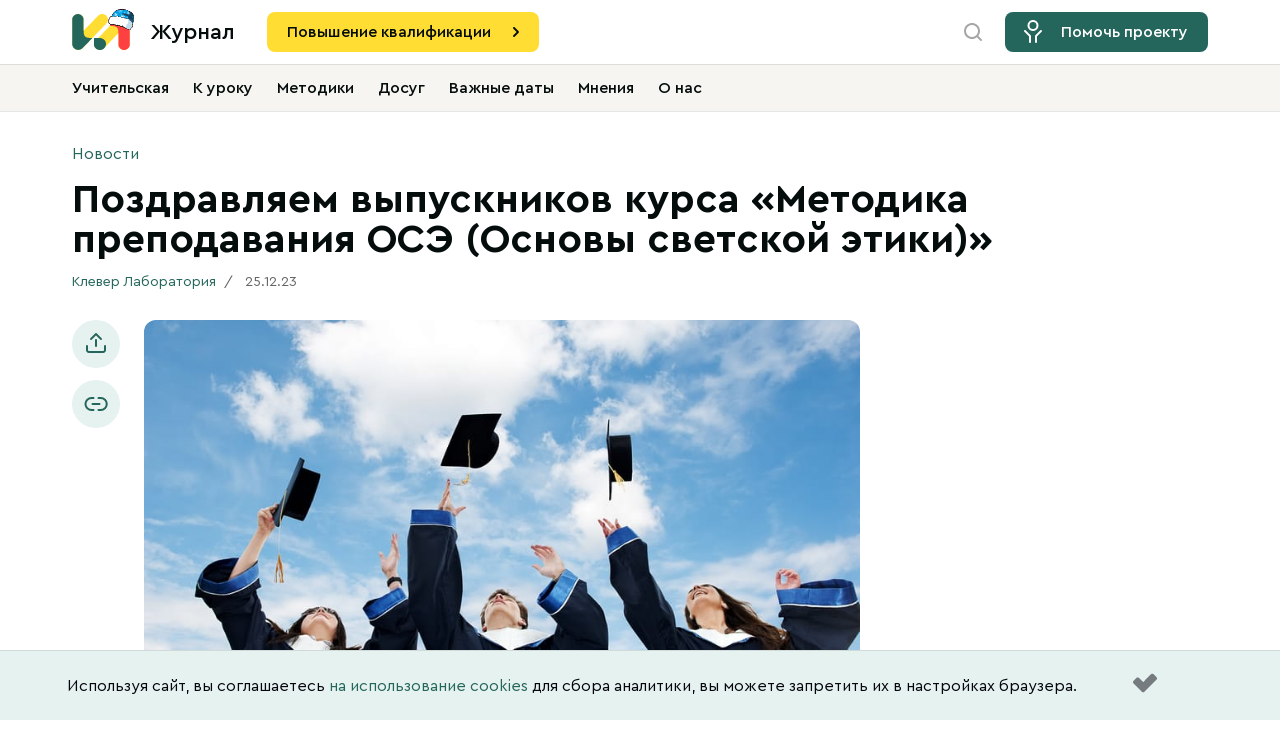

--- FILE ---
content_type: text/html; charset=UTF-8
request_url: https://news.clever-lab.pro/pozdravljaem-vypusknikov-kursa-metodika-prepodavanija-osje-osnovy-svetskoj-jetiki/
body_size: 16584
content:
<!doctype html>
<html class="no-js page-index" lang="ru">

  <head>
      <!--<title>Поздравляем выпускников курса «Методика преподавания ОСЭ (Основы светской этики)» - Журнал «КлеверЛаб»</title>-->
    
    
    <meta charset="UTF-8">
    <meta http-equiv="X-UA-Compatible" content="ie=edge">
    <meta name="viewport" content="width=device-width, initial-scale=1.0">
    <meta content="telephone=no" name="format-detection">

    <link rel="icon" type="image/x-icon" href="favicon.ico">

    
    
<!-- Search Engine Optimization by Rank Math PRO - https://rankmath.com/ -->
<title>Поздравляем выпускников курса «Методика преподавания ОСЭ (Основы светской этики)» - Журнал «КлеверЛаб»</title>
<meta name="description" content="25 декабря 2023 года на платформе завершился курс «Методика преподавания ОСЭ (Основы светской этики)», обучение на котором проходили 104"/>
<meta name="robots" content="follow, index, max-snippet:-1, max-video-preview:-1, max-image-preview:large"/>
<link rel="canonical" href="https://news.clever-lab.pro/pozdravljaem-vypusknikov-kursa-metodika-prepodavanija-osje-osnovy-svetskoj-jetiki/" />
<meta property="og:locale" content="ru_RU" />
<meta property="og:type" content="article" />
<meta property="og:title" content="Поздравляем выпускников курса «Методика преподавания ОСЭ (Основы светской этики)» - Журнал «КлеверЛаб»" />
<meta property="og:description" content="25 декабря 2023 года на платформе завершился курс «Методика преподавания ОСЭ (Основы светской этики)», обучение на котором проходили 104" />
<meta property="og:url" content="https://news.clever-lab.pro/pozdravljaem-vypusknikov-kursa-metodika-prepodavanija-osje-osnovy-svetskoj-jetiki/" />
<meta property="og:site_name" content="Журнал «КлеверЛаб»" />
<meta property="article:tag" content="В помощь педагогу" />
<meta property="article:tag" content="ОСЭ" />
<meta property="article:tag" content="Повышение квалификации" />
<meta property="article:section" content="Новости" />
<meta property="og:updated_time" content="2023-12-25T21:03:12+03:00" />
<meta property="og:image" content="https://news.clever-lab.pro/wp-content/uploads/2023/12/lori-0002564060-bigwww.jpg" />
<meta property="og:image:secure_url" content="https://news.clever-lab.pro/wp-content/uploads/2023/12/lori-0002564060-bigwww.jpg" />
<meta property="og:image:width" content="867" />
<meta property="og:image:height" content="577" />
<meta property="og:image:alt" content="Поздравляем выпускников курса «Методика преподавания ОСЭ (Основы светской этики)»" />
<meta property="og:image:type" content="image/jpeg" />
<meta property="article:published_time" content="2023-12-25T11:07:35+03:00" />
<meta property="article:modified_time" content="2023-12-25T21:03:12+03:00" />
<meta name="twitter:card" content="summary_large_image" />
<meta name="twitter:title" content="Поздравляем выпускников курса «Методика преподавания ОСЭ (Основы светской этики)» - Журнал «КлеверЛаб»" />
<meta name="twitter:description" content="25 декабря 2023 года на платформе завершился курс «Методика преподавания ОСЭ (Основы светской этики)», обучение на котором проходили 104" />
<meta name="twitter:image" content="https://news.clever-lab.pro/wp-content/uploads/2023/12/lori-0002564060-bigwww.jpg" />
<meta name="twitter:label1" content="Written by" />
<meta name="twitter:data1" content="Клевер Лаборатория" />
<meta name="twitter:label2" content="Time to read" />
<meta name="twitter:data2" content="Less than a minute" />
<script type="application/ld+json" class="rank-math-schema-pro">{"@context":"https://schema.org","@graph":[{"@type":["EducationalOrganization","Organization"],"@id":"https://news.clever-lab.pro/#organization","name":"\u041a\u043b\u0435\u0432\u0435\u0440 \u041b\u0430\u0431\u043e\u0440\u0430\u0442\u043e\u0440\u0438\u044f","url":"https://news.clever-lab.pro","logo":{"@type":"ImageObject","@id":"https://news.clever-lab.pro/#logo","url":"https://news.clever-lab.pro/wp-content/uploads/2023/08/cropped-div.png","contentUrl":"https://news.clever-lab.pro/wp-content/uploads/2023/08/cropped-div.png","caption":"\u0416\u0443\u0440\u043d\u0430\u043b \u00ab\u041a\u043b\u0435\u0432\u0435\u0440\u041b\u0430\u0431\u00bb","inLanguage":"ru-RU","width":"512","height":"512"}},{"@type":"WebSite","@id":"https://news.clever-lab.pro/#website","url":"https://news.clever-lab.pro","name":"\u0416\u0443\u0440\u043d\u0430\u043b \u00ab\u041a\u043b\u0435\u0432\u0435\u0440\u041b\u0430\u0431\u00bb","alternateName":"\u00ab\u041a\u043b\u0435\u0432\u0435\u0440\u041b\u0430\u0431\u00bb","publisher":{"@id":"https://news.clever-lab.pro/#organization"},"inLanguage":"ru-RU"},{"@type":"ImageObject","@id":"https://news.clever-lab.pro/wp-content/uploads/2023/12/lori-0002564060-bigwww.jpg","url":"https://news.clever-lab.pro/wp-content/uploads/2023/12/lori-0002564060-bigwww.jpg","width":"867","height":"577","inLanguage":"ru-RU"},{"@type":"WebPage","@id":"https://news.clever-lab.pro/pozdravljaem-vypusknikov-kursa-metodika-prepodavanija-osje-osnovy-svetskoj-jetiki/#webpage","url":"https://news.clever-lab.pro/pozdravljaem-vypusknikov-kursa-metodika-prepodavanija-osje-osnovy-svetskoj-jetiki/","name":"\u041f\u043e\u0437\u0434\u0440\u0430\u0432\u043b\u044f\u0435\u043c \u0432\u044b\u043f\u0443\u0441\u043a\u043d\u0438\u043a\u043e\u0432 \u043a\u0443\u0440\u0441\u0430 \u00ab\u041c\u0435\u0442\u043e\u0434\u0438\u043a\u0430 \u043f\u0440\u0435\u043f\u043e\u0434\u0430\u0432\u0430\u043d\u0438\u044f \u041e\u0421\u042d (\u041e\u0441\u043d\u043e\u0432\u044b \u0441\u0432\u0435\u0442\u0441\u043a\u043e\u0439 \u044d\u0442\u0438\u043a\u0438)\u00bb - \u0416\u0443\u0440\u043d\u0430\u043b \u00ab\u041a\u043b\u0435\u0432\u0435\u0440\u041b\u0430\u0431\u00bb","datePublished":"2023-12-25T11:07:35+03:00","dateModified":"2023-12-25T21:03:12+03:00","isPartOf":{"@id":"https://news.clever-lab.pro/#website"},"primaryImageOfPage":{"@id":"https://news.clever-lab.pro/wp-content/uploads/2023/12/lori-0002564060-bigwww.jpg"},"inLanguage":"ru-RU"},{"@type":"Person","@id":"https://news.clever-lab.pro/author/cleverlab/","name":"\u041a\u043b\u0435\u0432\u0435\u0440 \u041b\u0430\u0431\u043e\u0440\u0430\u0442\u043e\u0440\u0438\u044f","url":"https://news.clever-lab.pro/author/cleverlab/","image":{"@type":"ImageObject","@id":"https://news.clever-lab.pro/wp-content/uploads/2024/05/cropped-k726bnjmhfm-96x96.jpg","url":"https://news.clever-lab.pro/wp-content/uploads/2024/05/cropped-k726bnjmhfm-96x96.jpg","caption":"\u041a\u043b\u0435\u0432\u0435\u0440 \u041b\u0430\u0431\u043e\u0440\u0430\u0442\u043e\u0440\u0438\u044f","inLanguage":"ru-RU"},"worksFor":{"@id":"https://news.clever-lab.pro/#organization"}},{"@type":"Article","headline":"\u041f\u043e\u0437\u0434\u0440\u0430\u0432\u043b\u044f\u0435\u043c \u0432\u044b\u043f\u0443\u0441\u043a\u043d\u0438\u043a\u043e\u0432 \u043a\u0443\u0440\u0441\u0430 \u00ab\u041c\u0435\u0442\u043e\u0434\u0438\u043a\u0430 \u043f\u0440\u0435\u043f\u043e\u0434\u0430\u0432\u0430\u043d\u0438\u044f \u041e\u0421\u042d (\u041e\u0441\u043d\u043e\u0432\u044b \u0441\u0432\u0435\u0442\u0441\u043a\u043e\u0439 \u044d\u0442\u0438\u043a\u0438)\u00bb - \u0416\u0443\u0440\u043d\u0430\u043b \u00ab\u041a\u043b\u0435\u0432\u0435\u0440\u041b\u0430\u0431\u00bb","datePublished":"2023-12-25T11:07:35+03:00","dateModified":"2023-12-25T21:03:12+03:00","articleSection":"\u041d\u043e\u0432\u043e\u0441\u0442\u0438","author":{"@id":"https://news.clever-lab.pro/author/cleverlab/","name":"\u041a\u043b\u0435\u0432\u0435\u0440 \u041b\u0430\u0431\u043e\u0440\u0430\u0442\u043e\u0440\u0438\u044f"},"publisher":{"@id":"https://news.clever-lab.pro/#organization"},"description":"25 \u0434\u0435\u043a\u0430\u0431\u0440\u044f 2023 \u0433\u043e\u0434\u0430 \u043d\u0430 \u043f\u043b\u0430\u0442\u0444\u043e\u0440\u043c\u0435 \u0437\u0430\u0432\u0435\u0440\u0448\u0438\u043b\u0441\u044f \u043a\u0443\u0440\u0441 \u00ab\u041c\u0435\u0442\u043e\u0434\u0438\u043a\u0430 \u043f\u0440\u0435\u043f\u043e\u0434\u0430\u0432\u0430\u043d\u0438\u044f \u041e\u0421\u042d (\u041e\u0441\u043d\u043e\u0432\u044b \u0441\u0432\u0435\u0442\u0441\u043a\u043e\u0439 \u044d\u0442\u0438\u043a\u0438)\u00bb, \u043e\u0431\u0443\u0447\u0435\u043d\u0438\u0435 \u043d\u0430 \u043a\u043e\u0442\u043e\u0440\u043e\u043c \u043f\u0440\u043e\u0445\u043e\u0434\u0438\u043b\u0438 104","name":"\u041f\u043e\u0437\u0434\u0440\u0430\u0432\u043b\u044f\u0435\u043c \u0432\u044b\u043f\u0443\u0441\u043a\u043d\u0438\u043a\u043e\u0432 \u043a\u0443\u0440\u0441\u0430 \u00ab\u041c\u0435\u0442\u043e\u0434\u0438\u043a\u0430 \u043f\u0440\u0435\u043f\u043e\u0434\u0430\u0432\u0430\u043d\u0438\u044f \u041e\u0421\u042d (\u041e\u0441\u043d\u043e\u0432\u044b \u0441\u0432\u0435\u0442\u0441\u043a\u043e\u0439 \u044d\u0442\u0438\u043a\u0438)\u00bb - \u0416\u0443\u0440\u043d\u0430\u043b \u00ab\u041a\u043b\u0435\u0432\u0435\u0440\u041b\u0430\u0431\u00bb","@id":"https://news.clever-lab.pro/pozdravljaem-vypusknikov-kursa-metodika-prepodavanija-osje-osnovy-svetskoj-jetiki/#richSnippet","isPartOf":{"@id":"https://news.clever-lab.pro/pozdravljaem-vypusknikov-kursa-metodika-prepodavanija-osje-osnovy-svetskoj-jetiki/#webpage"},"image":{"@id":"https://news.clever-lab.pro/wp-content/uploads/2023/12/lori-0002564060-bigwww.jpg"},"inLanguage":"ru-RU","mainEntityOfPage":{"@id":"https://news.clever-lab.pro/pozdravljaem-vypusknikov-kursa-metodika-prepodavanija-osje-osnovy-svetskoj-jetiki/#webpage"}}]}</script>
<!-- /Rank Math WordPress SEO plugin -->

<link rel="alternate" type="application/rss+xml" title="Журнал «КлеверЛаб» &raquo; Лента комментариев к &laquo;Поздравляем выпускников курса «Методика преподавания ОСЭ (Основы светской этики)»&raquo;" href="https://news.clever-lab.pro/pozdravljaem-vypusknikov-kursa-metodika-prepodavanija-osje-osnovy-svetskoj-jetiki/feed/" />
<script type="text/javascript">
window._wpemojiSettings = {"baseUrl":"https:\/\/s.w.org\/images\/core\/emoji\/14.0.0\/72x72\/","ext":".png","svgUrl":"https:\/\/s.w.org\/images\/core\/emoji\/14.0.0\/svg\/","svgExt":".svg","source":{"concatemoji":"https:\/\/news.clever-lab.pro\/wp-includes\/js\/wp-emoji-release.min.js?ver=6.3.1"}};
/*! This file is auto-generated */
!function(i,n){var o,s,e;function c(e){try{var t={supportTests:e,timestamp:(new Date).valueOf()};sessionStorage.setItem(o,JSON.stringify(t))}catch(e){}}function p(e,t,n){e.clearRect(0,0,e.canvas.width,e.canvas.height),e.fillText(t,0,0);var t=new Uint32Array(e.getImageData(0,0,e.canvas.width,e.canvas.height).data),r=(e.clearRect(0,0,e.canvas.width,e.canvas.height),e.fillText(n,0,0),new Uint32Array(e.getImageData(0,0,e.canvas.width,e.canvas.height).data));return t.every(function(e,t){return e===r[t]})}function u(e,t,n){switch(t){case"flag":return n(e,"\ud83c\udff3\ufe0f\u200d\u26a7\ufe0f","\ud83c\udff3\ufe0f\u200b\u26a7\ufe0f")?!1:!n(e,"\ud83c\uddfa\ud83c\uddf3","\ud83c\uddfa\u200b\ud83c\uddf3")&&!n(e,"\ud83c\udff4\udb40\udc67\udb40\udc62\udb40\udc65\udb40\udc6e\udb40\udc67\udb40\udc7f","\ud83c\udff4\u200b\udb40\udc67\u200b\udb40\udc62\u200b\udb40\udc65\u200b\udb40\udc6e\u200b\udb40\udc67\u200b\udb40\udc7f");case"emoji":return!n(e,"\ud83e\udef1\ud83c\udffb\u200d\ud83e\udef2\ud83c\udfff","\ud83e\udef1\ud83c\udffb\u200b\ud83e\udef2\ud83c\udfff")}return!1}function f(e,t,n){var r="undefined"!=typeof WorkerGlobalScope&&self instanceof WorkerGlobalScope?new OffscreenCanvas(300,150):i.createElement("canvas"),a=r.getContext("2d",{willReadFrequently:!0}),o=(a.textBaseline="top",a.font="600 32px Arial",{});return e.forEach(function(e){o[e]=t(a,e,n)}),o}function t(e){var t=i.createElement("script");t.src=e,t.defer=!0,i.head.appendChild(t)}"undefined"!=typeof Promise&&(o="wpEmojiSettingsSupports",s=["flag","emoji"],n.supports={everything:!0,everythingExceptFlag:!0},e=new Promise(function(e){i.addEventListener("DOMContentLoaded",e,{once:!0})}),new Promise(function(t){var n=function(){try{var e=JSON.parse(sessionStorage.getItem(o));if("object"==typeof e&&"number"==typeof e.timestamp&&(new Date).valueOf()<e.timestamp+604800&&"object"==typeof e.supportTests)return e.supportTests}catch(e){}return null}();if(!n){if("undefined"!=typeof Worker&&"undefined"!=typeof OffscreenCanvas&&"undefined"!=typeof URL&&URL.createObjectURL&&"undefined"!=typeof Blob)try{var e="postMessage("+f.toString()+"("+[JSON.stringify(s),u.toString(),p.toString()].join(",")+"));",r=new Blob([e],{type:"text/javascript"}),a=new Worker(URL.createObjectURL(r),{name:"wpTestEmojiSupports"});return void(a.onmessage=function(e){c(n=e.data),a.terminate(),t(n)})}catch(e){}c(n=f(s,u,p))}t(n)}).then(function(e){for(var t in e)n.supports[t]=e[t],n.supports.everything=n.supports.everything&&n.supports[t],"flag"!==t&&(n.supports.everythingExceptFlag=n.supports.everythingExceptFlag&&n.supports[t]);n.supports.everythingExceptFlag=n.supports.everythingExceptFlag&&!n.supports.flag,n.DOMReady=!1,n.readyCallback=function(){n.DOMReady=!0}}).then(function(){return e}).then(function(){var e;n.supports.everything||(n.readyCallback(),(e=n.source||{}).concatemoji?t(e.concatemoji):e.wpemoji&&e.twemoji&&(t(e.twemoji),t(e.wpemoji)))}))}((window,document),window._wpemojiSettings);
</script>
<style type="text/css">
img.wp-smiley,
img.emoji {
	display: inline !important;
	border: none !important;
	box-shadow: none !important;
	height: 1em !important;
	width: 1em !important;
	margin: 0 0.07em !important;
	vertical-align: -0.1em !important;
	background: none !important;
	padding: 0 !important;
}
</style>
	<link rel='stylesheet' id='wp-block-library-css' href='https://news.clever-lab.pro/wp-includes/css/dist/block-library/style.min.css?ver=6.3.1' type='text/css' media='all' />
<link rel='stylesheet' id='quads-style-css-css' href='https://news.clever-lab.pro/wp-content/plugins/quick-adsense-reloaded/includes/gutenberg/dist/blocks.style.build.css?ver=2.0.80' type='text/css' media='all' />
<style id='rank-math-toc-block-style-inline-css' type='text/css'>
.wp-block-rank-math-toc-block nav ol{counter-reset:item}.wp-block-rank-math-toc-block nav ol li{display:block}.wp-block-rank-math-toc-block nav ol li:before{content:counters(item, ".") " ";counter-increment:item}

</style>
<style id='classic-theme-styles-inline-css' type='text/css'>
/*! This file is auto-generated */
.wp-block-button__link{color:#fff;background-color:#32373c;border-radius:9999px;box-shadow:none;text-decoration:none;padding:calc(.667em + 2px) calc(1.333em + 2px);font-size:1.125em}.wp-block-file__button{background:#32373c;color:#fff;text-decoration:none}
</style>
<style id='global-styles-inline-css' type='text/css'>
body{--wp--preset--color--black: #000000;--wp--preset--color--cyan-bluish-gray: #abb8c3;--wp--preset--color--white: #ffffff;--wp--preset--color--pale-pink: #f78da7;--wp--preset--color--vivid-red: #cf2e2e;--wp--preset--color--luminous-vivid-orange: #ff6900;--wp--preset--color--luminous-vivid-amber: #fcb900;--wp--preset--color--light-green-cyan: #7bdcb5;--wp--preset--color--vivid-green-cyan: #00d084;--wp--preset--color--pale-cyan-blue: #8ed1fc;--wp--preset--color--vivid-cyan-blue: #0693e3;--wp--preset--color--vivid-purple: #9b51e0;--wp--preset--gradient--vivid-cyan-blue-to-vivid-purple: linear-gradient(135deg,rgba(6,147,227,1) 0%,rgb(155,81,224) 100%);--wp--preset--gradient--light-green-cyan-to-vivid-green-cyan: linear-gradient(135deg,rgb(122,220,180) 0%,rgb(0,208,130) 100%);--wp--preset--gradient--luminous-vivid-amber-to-luminous-vivid-orange: linear-gradient(135deg,rgba(252,185,0,1) 0%,rgba(255,105,0,1) 100%);--wp--preset--gradient--luminous-vivid-orange-to-vivid-red: linear-gradient(135deg,rgba(255,105,0,1) 0%,rgb(207,46,46) 100%);--wp--preset--gradient--very-light-gray-to-cyan-bluish-gray: linear-gradient(135deg,rgb(238,238,238) 0%,rgb(169,184,195) 100%);--wp--preset--gradient--cool-to-warm-spectrum: linear-gradient(135deg,rgb(74,234,220) 0%,rgb(151,120,209) 20%,rgb(207,42,186) 40%,rgb(238,44,130) 60%,rgb(251,105,98) 80%,rgb(254,248,76) 100%);--wp--preset--gradient--blush-light-purple: linear-gradient(135deg,rgb(255,206,236) 0%,rgb(152,150,240) 100%);--wp--preset--gradient--blush-bordeaux: linear-gradient(135deg,rgb(254,205,165) 0%,rgb(254,45,45) 50%,rgb(107,0,62) 100%);--wp--preset--gradient--luminous-dusk: linear-gradient(135deg,rgb(255,203,112) 0%,rgb(199,81,192) 50%,rgb(65,88,208) 100%);--wp--preset--gradient--pale-ocean: linear-gradient(135deg,rgb(255,245,203) 0%,rgb(182,227,212) 50%,rgb(51,167,181) 100%);--wp--preset--gradient--electric-grass: linear-gradient(135deg,rgb(202,248,128) 0%,rgb(113,206,126) 100%);--wp--preset--gradient--midnight: linear-gradient(135deg,rgb(2,3,129) 0%,rgb(40,116,252) 100%);--wp--preset--font-size--small: 13px;--wp--preset--font-size--medium: 20px;--wp--preset--font-size--large: 36px;--wp--preset--font-size--x-large: 42px;--wp--preset--spacing--20: 0.44rem;--wp--preset--spacing--30: 0.67rem;--wp--preset--spacing--40: 1rem;--wp--preset--spacing--50: 1.5rem;--wp--preset--spacing--60: 2.25rem;--wp--preset--spacing--70: 3.38rem;--wp--preset--spacing--80: 5.06rem;--wp--preset--shadow--natural: 6px 6px 9px rgba(0, 0, 0, 0.2);--wp--preset--shadow--deep: 12px 12px 50px rgba(0, 0, 0, 0.4);--wp--preset--shadow--sharp: 6px 6px 0px rgba(0, 0, 0, 0.2);--wp--preset--shadow--outlined: 6px 6px 0px -3px rgba(255, 255, 255, 1), 6px 6px rgba(0, 0, 0, 1);--wp--preset--shadow--crisp: 6px 6px 0px rgba(0, 0, 0, 1);}:where(.is-layout-flex){gap: 0.5em;}:where(.is-layout-grid){gap: 0.5em;}body .is-layout-flow > .alignleft{float: left;margin-inline-start: 0;margin-inline-end: 2em;}body .is-layout-flow > .alignright{float: right;margin-inline-start: 2em;margin-inline-end: 0;}body .is-layout-flow > .aligncenter{margin-left: auto !important;margin-right: auto !important;}body .is-layout-constrained > .alignleft{float: left;margin-inline-start: 0;margin-inline-end: 2em;}body .is-layout-constrained > .alignright{float: right;margin-inline-start: 2em;margin-inline-end: 0;}body .is-layout-constrained > .aligncenter{margin-left: auto !important;margin-right: auto !important;}body .is-layout-constrained > :where(:not(.alignleft):not(.alignright):not(.alignfull)){max-width: var(--wp--style--global--content-size);margin-left: auto !important;margin-right: auto !important;}body .is-layout-constrained > .alignwide{max-width: var(--wp--style--global--wide-size);}body .is-layout-flex{display: flex;}body .is-layout-flex{flex-wrap: wrap;align-items: center;}body .is-layout-flex > *{margin: 0;}body .is-layout-grid{display: grid;}body .is-layout-grid > *{margin: 0;}:where(.wp-block-columns.is-layout-flex){gap: 2em;}:where(.wp-block-columns.is-layout-grid){gap: 2em;}:where(.wp-block-post-template.is-layout-flex){gap: 1.25em;}:where(.wp-block-post-template.is-layout-grid){gap: 1.25em;}.has-black-color{color: var(--wp--preset--color--black) !important;}.has-cyan-bluish-gray-color{color: var(--wp--preset--color--cyan-bluish-gray) !important;}.has-white-color{color: var(--wp--preset--color--white) !important;}.has-pale-pink-color{color: var(--wp--preset--color--pale-pink) !important;}.has-vivid-red-color{color: var(--wp--preset--color--vivid-red) !important;}.has-luminous-vivid-orange-color{color: var(--wp--preset--color--luminous-vivid-orange) !important;}.has-luminous-vivid-amber-color{color: var(--wp--preset--color--luminous-vivid-amber) !important;}.has-light-green-cyan-color{color: var(--wp--preset--color--light-green-cyan) !important;}.has-vivid-green-cyan-color{color: var(--wp--preset--color--vivid-green-cyan) !important;}.has-pale-cyan-blue-color{color: var(--wp--preset--color--pale-cyan-blue) !important;}.has-vivid-cyan-blue-color{color: var(--wp--preset--color--vivid-cyan-blue) !important;}.has-vivid-purple-color{color: var(--wp--preset--color--vivid-purple) !important;}.has-black-background-color{background-color: var(--wp--preset--color--black) !important;}.has-cyan-bluish-gray-background-color{background-color: var(--wp--preset--color--cyan-bluish-gray) !important;}.has-white-background-color{background-color: var(--wp--preset--color--white) !important;}.has-pale-pink-background-color{background-color: var(--wp--preset--color--pale-pink) !important;}.has-vivid-red-background-color{background-color: var(--wp--preset--color--vivid-red) !important;}.has-luminous-vivid-orange-background-color{background-color: var(--wp--preset--color--luminous-vivid-orange) !important;}.has-luminous-vivid-amber-background-color{background-color: var(--wp--preset--color--luminous-vivid-amber) !important;}.has-light-green-cyan-background-color{background-color: var(--wp--preset--color--light-green-cyan) !important;}.has-vivid-green-cyan-background-color{background-color: var(--wp--preset--color--vivid-green-cyan) !important;}.has-pale-cyan-blue-background-color{background-color: var(--wp--preset--color--pale-cyan-blue) !important;}.has-vivid-cyan-blue-background-color{background-color: var(--wp--preset--color--vivid-cyan-blue) !important;}.has-vivid-purple-background-color{background-color: var(--wp--preset--color--vivid-purple) !important;}.has-black-border-color{border-color: var(--wp--preset--color--black) !important;}.has-cyan-bluish-gray-border-color{border-color: var(--wp--preset--color--cyan-bluish-gray) !important;}.has-white-border-color{border-color: var(--wp--preset--color--white) !important;}.has-pale-pink-border-color{border-color: var(--wp--preset--color--pale-pink) !important;}.has-vivid-red-border-color{border-color: var(--wp--preset--color--vivid-red) !important;}.has-luminous-vivid-orange-border-color{border-color: var(--wp--preset--color--luminous-vivid-orange) !important;}.has-luminous-vivid-amber-border-color{border-color: var(--wp--preset--color--luminous-vivid-amber) !important;}.has-light-green-cyan-border-color{border-color: var(--wp--preset--color--light-green-cyan) !important;}.has-vivid-green-cyan-border-color{border-color: var(--wp--preset--color--vivid-green-cyan) !important;}.has-pale-cyan-blue-border-color{border-color: var(--wp--preset--color--pale-cyan-blue) !important;}.has-vivid-cyan-blue-border-color{border-color: var(--wp--preset--color--vivid-cyan-blue) !important;}.has-vivid-purple-border-color{border-color: var(--wp--preset--color--vivid-purple) !important;}.has-vivid-cyan-blue-to-vivid-purple-gradient-background{background: var(--wp--preset--gradient--vivid-cyan-blue-to-vivid-purple) !important;}.has-light-green-cyan-to-vivid-green-cyan-gradient-background{background: var(--wp--preset--gradient--light-green-cyan-to-vivid-green-cyan) !important;}.has-luminous-vivid-amber-to-luminous-vivid-orange-gradient-background{background: var(--wp--preset--gradient--luminous-vivid-amber-to-luminous-vivid-orange) !important;}.has-luminous-vivid-orange-to-vivid-red-gradient-background{background: var(--wp--preset--gradient--luminous-vivid-orange-to-vivid-red) !important;}.has-very-light-gray-to-cyan-bluish-gray-gradient-background{background: var(--wp--preset--gradient--very-light-gray-to-cyan-bluish-gray) !important;}.has-cool-to-warm-spectrum-gradient-background{background: var(--wp--preset--gradient--cool-to-warm-spectrum) !important;}.has-blush-light-purple-gradient-background{background: var(--wp--preset--gradient--blush-light-purple) !important;}.has-blush-bordeaux-gradient-background{background: var(--wp--preset--gradient--blush-bordeaux) !important;}.has-luminous-dusk-gradient-background{background: var(--wp--preset--gradient--luminous-dusk) !important;}.has-pale-ocean-gradient-background{background: var(--wp--preset--gradient--pale-ocean) !important;}.has-electric-grass-gradient-background{background: var(--wp--preset--gradient--electric-grass) !important;}.has-midnight-gradient-background{background: var(--wp--preset--gradient--midnight) !important;}.has-small-font-size{font-size: var(--wp--preset--font-size--small) !important;}.has-medium-font-size{font-size: var(--wp--preset--font-size--medium) !important;}.has-large-font-size{font-size: var(--wp--preset--font-size--large) !important;}.has-x-large-font-size{font-size: var(--wp--preset--font-size--x-large) !important;}
.wp-block-navigation a:where(:not(.wp-element-button)){color: inherit;}
:where(.wp-block-post-template.is-layout-flex){gap: 1.25em;}:where(.wp-block-post-template.is-layout-grid){gap: 1.25em;}
:where(.wp-block-columns.is-layout-flex){gap: 2em;}:where(.wp-block-columns.is-layout-grid){gap: 2em;}
.wp-block-pullquote{font-size: 1.5em;line-height: 1.6;}
</style>
<link rel='stylesheet' id='main_min-css' href='https://news.clever-lab.pro/wp-content/themes/clever/static/css/main.min.css?ver=1767088769' type='text/css' media='all' />
<link rel='stylesheet' id='override-css' href='https://news.clever-lab.pro/wp-content/themes/clever/override.css?ver=1742209401' type='text/css' media='all' />
<style id='quads-styles-inline-css' type='text/css'>

    .quads-location ins.adsbygoogle {
        background: transparent !important;
    }
    .quads.quads_ad_container { display: grid; grid-template-columns: auto; grid-gap: 10px; padding: 10px; }
    .grid_image{animation: fadeIn 0.5s;-webkit-animation: fadeIn 0.5s;-moz-animation: fadeIn 0.5s;
        -o-animation: fadeIn 0.5s;-ms-animation: fadeIn 0.5s;}
    .quads-ad-label { font-size: 12px; text-align: center; color: #333;}
    .quads_click_impression { display: none;}
</style>
<script type='text/javascript' src='https://news.clever-lab.pro/wp-includes/js/jquery/jquery.min.js?ver=3.7.0' id='jquery-core-js'></script>
<script type='text/javascript' src='https://news.clever-lab.pro/wp-includes/js/jquery/jquery-migrate.min.js?ver=3.4.1' id='jquery-migrate-js'></script>
<script type='text/javascript' id='my_loadmore-js-extra'>
/* <![CDATA[ */
var my_loadmore_params = {"ajaxurl":"https:\/\/news.clever-lab.pro\/wp-admin\/admin-ajax.php","posts":"{\"page\":0,\"name\":\"pozdravljaem-vypusknikov-kursa-metodika-prepodavanija-osje-osnovy-svetskoj-jetiki\",\"error\":\"\",\"m\":\"\",\"p\":0,\"post_parent\":\"\",\"subpost\":\"\",\"subpost_id\":\"\",\"attachment\":\"\",\"attachment_id\":0,\"pagename\":\"\",\"page_id\":0,\"second\":\"\",\"minute\":\"\",\"hour\":\"\",\"day\":0,\"monthnum\":0,\"year\":0,\"w\":0,\"category_name\":\"\",\"tag\":\"\",\"cat\":\"\",\"tag_id\":\"\",\"author\":\"\",\"author_name\":\"\",\"feed\":\"\",\"tb\":\"\",\"paged\":0,\"meta_key\":\"\",\"meta_value\":\"\",\"preview\":\"\",\"s\":\"\",\"sentence\":\"\",\"title\":\"\",\"fields\":\"\",\"menu_order\":\"\",\"embed\":\"\",\"category__in\":[],\"category__not_in\":[],\"category__and\":[],\"post__in\":[],\"post__not_in\":[],\"post_name__in\":[],\"tag__in\":[],\"tag__not_in\":[],\"tag__and\":[],\"tag_slug__in\":[],\"tag_slug__and\":[],\"post_parent__in\":[],\"post_parent__not_in\":[],\"author__in\":[],\"author__not_in\":[],\"search_columns\":[],\"ignore_sticky_posts\":false,\"suppress_filters\":false,\"cache_results\":true,\"update_post_term_cache\":true,\"update_menu_item_cache\":false,\"lazy_load_term_meta\":true,\"update_post_meta_cache\":true,\"post_type\":\"\",\"posts_per_page\":11,\"nopaging\":false,\"comments_per_page\":\"50\",\"no_found_rows\":false,\"order\":\"DESC\"}","current_page":"1","max_page":"0","found_posts_js":"1","offset_js":"0","posts_per_page_init_js":"11","posts_per_page_js":"12"};
/* ]]> */
</script>
<script type='text/javascript' src='https://news.clever-lab.pro/wp-content/themes/clever/scripts/myloadmore.js?ver=6.3.1' id='my_loadmore-js'></script>
<link rel="https://api.w.org/" href="https://news.clever-lab.pro/wp-json/" /><link rel="alternate" type="application/json" href="https://news.clever-lab.pro/wp-json/wp/v2/posts/4937" /><link rel="EditURI" type="application/rsd+xml" title="RSD" href="https://news.clever-lab.pro/xmlrpc.php?rsd" />
<meta name="generator" content="WordPress 6.3.1" />
<link rel='shortlink' href='https://news.clever-lab.pro/?p=4937' />
<link rel="alternate" type="application/json+oembed" href="https://news.clever-lab.pro/wp-json/oembed/1.0/embed?url=https%3A%2F%2Fnews.clever-lab.pro%2Fpozdravljaem-vypusknikov-kursa-metodika-prepodavanija-osje-osnovy-svetskoj-jetiki%2F" />
<link rel="alternate" type="text/xml+oembed" href="https://news.clever-lab.pro/wp-json/oembed/1.0/embed?url=https%3A%2F%2Fnews.clever-lab.pro%2Fpozdravljaem-vypusknikov-kursa-metodika-prepodavanija-osje-osnovy-svetskoj-jetiki%2F&#038;format=xml" />
<meta name="tec-api-version" content="v1"><meta name="tec-api-origin" content="https://news.clever-lab.pro"><link rel="alternate" href="https://news.clever-lab.pro/wp-json/tribe/events/v1/" /><script>document.cookie = 'quads_browser_width='+screen.width;</script><link rel="icon" href="https://news.clever-lab.pro/wp-content/uploads/2023/08/cropped-div-32x32.png" sizes="32x32" />
<link rel="icon" href="https://news.clever-lab.pro/wp-content/uploads/2023/08/cropped-div-192x192.png" sizes="192x192" />
<link rel="apple-touch-icon" href="https://news.clever-lab.pro/wp-content/uploads/2023/08/cropped-div-180x180.png" />
<meta name="msapplication-TileImage" content="https://news.clever-lab.pro/wp-content/uploads/2023/08/cropped-div-270x270.png" />

    <!-- <link href="static/css/vendors.min.css" rel="stylesheet" type="text/css"> -->
    <!-- <link href="static/css/main.min.css" rel="stylesheet" type="text/css"> -->
    
    <script type="module" crossorigin src="https://news.clever-lab.pro/wp-content/themes/clever/static/js/vendors.min.js?ver=1767088769"></script>
    <script type="module" crossorigin src="https://news.clever-lab.pro/wp-content/themes/clever/static/js/main.min.js?ver=1767088769"></script>

    <script>
      (function(H){H.className=H.className.replace(/\bno-js\b/,'js')})(document.documentElement)
    </script>
    <script src="https://widget.cloudpayments.ru/bundles/cloudpayments.js"></script>
  <!-- Yandex.Metrika counter -->
<script type="text/javascript" >
   (function(m,e,t,r,i,k,a){m[i]=m[i]||function(){(m[i].a=m[i].a||[]).push(arguments)};
   m[i].l=1*new Date();k=e.createElement(t),a=e.getElementsByTagName(t)[0],k.async=1,k.src=r,a.parentNode.insertBefore(k,a)})
   (window, document, "script", "https://mc.yandex.ru/metrika/tag.js", "ym");

   ym(86363360, "init", {
        clickmap:true,
        trackLinks:true,
        accurateTrackBounce:true,
        webvisor:true
   });
</script>
<noscript><div><img src="https://mc.yandex.ru/watch/86363360" style="position:absolute; left:-9999px;" alt="" /></div></noscript>
<!-- /Yandex.Metrika counter -->
	  <script>window.yaContextCb = window.yaContextCb || []</script>
	  <script src="https://yandex.ru/ads/system/context.js" async></script>

<!-- Varioqub experiments -->
<script type="text/javascript">
  (function(e, x, pe, r, i, me, nt){
    e[i]=e[i]||function(){(e[i].a=e[i].a||[]).push(arguments)},
      me=x.createElement(pe),me.async=1,me.src=r,nt=x.getElementsByTagName(pe)[0],me.addEventListener('error',function(){function cb(t){t=t[t.length-1],'function'==typeof t&&t({flags:{}})};Array.isArray(e[i].a)&&e[i].a.forEach(cb);e[i]=function(){cb(arguments)}}),nt.parentNode.insertBefore(me,nt)})
  (window, document, 'script', 'https://abt.s3.yandex.net/expjs/latest/exp.js', 'ymab');

  ymab('metrika.86363360', 'setConfig', {
    enableVisual: true,
    enableJS: true,
    enableHTML: true,
    enableWatch: true,
  });

  ymab('metrika.86363360', 'init'/*, {clientFeatures}, {callback}*/);
</script>
      <style>
          /* Обёртка для iframe */
          figure:has(iframe) {
              position: relative;
              width: 100%;
              margin: 0; /* Убираем отступы по умолчанию */
              padding-bottom: 56.25%; /* Соотношение сторон 16:9 по умолчанию */
              height: 0;
              overflow: hidden;
          }

          figure iframe {
              position: absolute;
              top: 0;
              left: 0;
              width: 100%;
              height: 100%;
              border: none; /* Убираем рамки */
              aspect-ratio: auto !important;
          }
      </style>
</head>

  <body class="layout">


    <header class="header">
      <div class="header__inner container">
        <div class="header__side">
          <a href="https://news.clever-lab.pro/" class="header__logo" title="Клевер Лаборатория Новости">

            <!-- <img src="https://news.clever-lab.pro/wp-content/themes/clever/static/img/news_logo_NY.png"> -->
            <svg class="icon__logo" width="58" height="36">
              <use xlink:href="https://news.clever-lab.pro/wp-content/themes/clever/svg-symbols.svg#logo"></use>
            </svg>

            <span>Журнал</span>

            <!--НГ шапка-->
            <div aria-hidden="true" class="header__ny-hat"></div>
          </a>

          <a class="header__edu btn btn--small btn--yellow btn--small-icon-right" href="https://clever-lab.pro/">
            Повышение квалификации

                <svg class="icon__chevron-right" width="32px" height="32px">
                    <use xlink:href="https://news.clever-lab.pro/wp-content/themes/clever/svg-symbols.svg#chevron-right"></use>
                </svg>

          </a>
        </div>

        <div class="header__side">
          <div class="header__search-enter">



                        <button class="header__search" type="button" data-trigger="menu-search">



              <svg class="icon__search" width="32px" height="32px">
                <use xlink:href="https://news.clever-lab.pro/wp-content/themes/clever/svg-symbols.svg#search"></use>
              </svg>

            </button>
            
            
          </div>
                  <a class="header__support btn btn--small btn--icon-left" href="/donate/">
            <svg class="icon__prayer" width="32px" height="32px">
              <use xlink:href="https://news.clever-lab.pro/wp-content/themes/clever/svg-symbols.svg#prayer"></use>
            </svg>
            Помочь проекту
          </a>
                  <button class="header__hamburger hamburger hamburger--spin" type="button" data-trigger="menu">
            <span class="hamburger-box">
              <span class="hamburger-inner"></span>
            </span>
          </button>
        </div>
      </div>
    </header>

    <div class="menu">
      <div class="menu__header">
        <a class="line-btn" type="button" href="https://clever-lab.pro/">
          Повышение квалификации

                    <svg class="icon__chevron-right" width="32px" height="32px">
                        <use xlink:href="https://news.clever-lab.pro/wp-content/themes/clever/svg-symbols.svg#chevron-right"></use>
                    </svg>

        </a>
      </div>

      <div class="menu__body container">
        <nav class="nav" data-component="nav">
            <a class="nav__item" href="https://news.clever-lab.pro/category/teachers/">Учительская</a>            <a class="nav__item" href="https://news.clever-lab.pro/category/k_uroku/">К уроку</a>          <a class="nav__item" href="https://clever-lab.pro/local/pages/?id=15">Методики</a>            <a class="nav__item" href="https://news.clever-lab.pro/category/leisure/">Досуг</a>            <a class="nav__item" href="https://news.clever-lab.pro/category/dates/">Важные даты</a>          <a class="nav__item" href="https://news.clever-lab.pro/category/opinions/">Мнения</a>          <a class="nav__item" href="https://news.clever-lab.pro/about/">О нас</a>
        </nav>
      </div>

      <div class="menu__footer">
        <a class="btn btn--single btn--icon-left" href="/donate/">

          <svg class="icon__prayer" width="32px" height="32px">
            <use xlink:href="https://news.clever-lab.pro/wp-content/themes/clever/svg-symbols.svg#prayer"></use>
          </svg>
          Помочь проекту
        </a>
      </div>
    </div>

        <form class="menu-search" data-component="menu-search"
      role="search" method="get" action="https://news.clever-lab.pro/">
      <div class="menu-search__field-box">
        <button class="menu-search__back" type="button" data-menu-search="close">

          <svg class="icon__back" width="32px" height="32px">
            <use xlink:href="https://news.clever-lab.pro/wp-content/themes/clever/svg-symbols.svg#back"></use>
          </svg>

        </button>

        <label class="field">
          <input type="search" placeholder="Поиск..." name="s" />
        </label>
      </div>

      <button type="submit" class="menu-search__submit btn btn--single --down-lg">Найти</button>
      <button type="submit" class="menu-search__submit btn btn--single --up-lg btn--small">Найти</button>

      <button class="menu-search__close" type="button" data-menu-search="close">

        <svg class="icon__close" width="32px" height="32px">
          <use xlink:href="https://news.clever-lab.pro/wp-content/themes/clever/svg-symbols.svg#close"></use>
        </svg>

      </button>
    </form>
    
    <div class="layout__line-btn">
      <a class="line-btn" type="button" href="https://clever-lab.pro/">
        Повышение квалификации

                  <svg class="icon__chevron-right" width="32px" height="32px">
                      <use xlink:href="https://news.clever-lab.pro/wp-content/themes/clever/svg-symbols.svg#chevron-right"></use>
                  </svg>

      </a>
    </div>

    <!--
    <form method="get" id="searchform" action="https://news.clever-lab.pro/" role="search" 
      data-component="menu-search">
        <div class="menu-search__field-box">
        <button class="menu-search__back" type="button" data-menu-search="close">

          <svg class="icon__back" width="32px" height="32px">
            <use xlink:href="https://news.clever-lab.pro/wp-content/themes/clever/svg-symbols.svg#back"></use>
          </svg>

        </button>

        <label class="field">
          <input type="search" placeholder="Поиск..." name="s" />
        </label>
      </div>

      <button type="submit" class="menu-search__submit btn btn--single --down-lg">Найти</button>
      <button type="submit" class="menu-search__submit btn btn--single --up-lg btn--small">Найти</button>

      <button class="menu-search__close" type="button" data-menu-search="close">

        <svg class="icon__close" width="32px" height="32px">
          <use xlink:href="https://news.clever-lab.pro/wp-content/themes/clever/svg-symbols.svg#close"></use>
        </svg>

      </button>

    </form>-->

<div class="layout__body container">
    <main class="layout__main">
                                    <article class="article">
                                        <header class="article__header">
                                                                                                        <div class="breadcrumbs article__breadcrumbs">
                                <a class="breadcrumbs__item" href="https://news.clever-lab.pro/category/news/">
                                    Новости                                </a>
                            </div>
                            
                            <!-- BreadcrumbList Schema.org structured data -->
                                                        
                            <script type="application/ld+json">
                            {"@context":"https://schema.org","@type":"BreadcrumbList","itemListElement":[{"@type":"ListItem","position":1,"item":{"@id":"https://news.clever-lab.pro/category/news/","name":"Новости"}}]}                            </script>
                                                <h1 class="article__title">Поздравляем выпускников курса «Методика преподавания ОСЭ (Основы светской этики)»</h1>
                        <div class="article__meta">
                            <a class="article__meta-item" href="https://news.clever-lab.pro/author/cleverlab/">
                                Клевер Лаборатория                            </a>
                            <time class="article__meta-item" datetime="2023-12-25T11:07:35+03:00">
                                25.12.23                            </time>
                        </div>
                    </header>
                    <div class="article__body">
                            <div class="article__actions">
      <div class="article-actions">
        <div class="tooltip" data-component="tooltip">
          <div class="tooltip__trigger" data-tooltip="trigger">
            <button type="button" class="btn btn--full-round btn--light">

              <svg class="icon__share" width="32px" height="32px">
                <use xlink:href="https://news.clever-lab.pro/wp-content/themes/clever/svg-symbols.svg#share"></use>
              </svg>

            </button>
          </div>

          <div class="tooltip__content" data-tooltip="content">
            <div class="tooltip-share" data-component="tooltip-share">
              <a class="tooltip-share__item" target="_blank" href="//vk.com/share.php?url&#x3D;">Вконтакте</a>
              <a class="tooltip-share__item" target="_blank" href="//connect.ok.ru/offer?url&#x3D;">Одноклассники</a>
              <a class="tooltip-share__item" target="_blank" href="//t.me/share/url?url&#x3D;">Telegram</a>
            </div>
          </div>
        </div>

        <div class="tooltip" data-component="tooltip">
          <div class="tooltip__trigger" data-tooltip="trigger">
            <button type="button" class="btn btn--full-round btn--light">

              <svg class="icon__link" width="32px" height="32px">
                <use xlink:href="https://news.clever-lab.pro/wp-content/themes/clever/svg-symbols.svg#link"></use>
              </svg>

            </button>
          </div>

          <div class="tooltip__content" data-tooltip="content">
            <button type="button" class="tooltip-copy" data-component="tooltip-copy" data-text-before="Копировать ссылку" data-text-after="Ссылка скопирована">Копировать ссылку</button>
          </div>
        </div>
      </div>
    </div>                        <div class="article__main">
                            <figure class="pic"><img class="pic__img" src="https://news.clever-lab.pro/wp-content/uploads/2023/12/lori-0002564060-bigwww.jpg" alt="Поздравляем выпускников курса «Методика преподавания ОСЭ (Основы светской этики)»"><figcaption style="margin:8px 0 0;font-size:16px;line-height:22px;">Ñòóäåíòû áðîñàþò øàïî÷êè â íåáî</figcaption></figure><div class="article__content"><p><strong>25 декабря 2023 года на платформе завершился курс «<span style="text-decoration: underline;"><a href="https://clever-lab.pro/course/view.php?id=78" target="_blank" rel="noreferrer noopener">Методика преподавания ОСЭ (Основы светской этики)</a></span>», обучение на котором проходили 104 слушателя из 23 регионов. Самыми активными регионами по количеству слушателей стали Московская область, город Москва, Псковская и Свердловская области.</strong></p>



<p>Обучение на курсе проходили представители различных профессиональных групп: учителя начальных классов, учителя ОРКСЭ, учителя ОДНКНР и учителя-предметники. В конце обучения слушатели курса выполняли интересное и творческое задание, заключавшееся в создании каталога ситуационных задач и фрагментов из фильмов проекта <strong>«Киноуроки в школах России и мира»</strong>.</p>



<p>Завершением обучения стал заключительный вебинар курса, на котором слушатели поделились своими впечатлениями о курсе и рассказали о том, как уже применяют или собираются применять на практике полученные знания.</p>



<p>Важную роль в успешной реализации курса сыграли кураторы групп, осуществлявшие общую координацию работы слушателей по итоговой аттестации, а также заботливо и дружелюбно сопровождавшие слушателей.</p>



<p>Курс сопровождали пять <span style="text-decoration: underline;"><a href="https://clever-lab.pro/local/pages/?id=12" target="_blank" rel="noreferrer noopener">кураторов</a></span>: протоирей <strong>Кирилл Седов</strong>, <strong>Цветкова Наталья Александровна</strong>, <strong>Мелких Олеся Евгеньевна</strong>, <strong>Рассохина Наталья Алексеевна</strong>, <strong>Борщенкова Анна Владимировна</strong> — все они являются выпускниками платформы, успешно обучившиеся на программе повышения квалификации кураторов и имеющие большой опыт работы.</p></div>                            <footer class="article__footer">
                                    <div class="tags"><a class="tags__tag" href="https://news.clever-lab.pro/tag/v-pomoshh-pedagogu/">В помощь педагогу</a><a class="tags__tag" href="https://news.clever-lab.pro/tag/osje/">ОСЭ</a><a class="tags__tag" href="https://news.clever-lab.pro/tag/povyshenie-kvalifikacii/">Повышение квалификации</a></div>                                                                    <div class="read-more">
        <div class="read-more__heading">Читайте также</div>
        <div class="read-more__item"><a class="read-more__img" href="https://news.clever-lab.pro/kursy-klever-laboratorii-bolee-1500-pedagogov-zavershili-obuchenie/"><img src="https://news.clever-lab.pro/wp-content/uploads/2025/12/novost-1500-zavershili-obuchenie.jpg" alt="Курсы «Клевер Лаборатории»: более 1500 педагогов завершили обучение"><div class="read-more__label">1 фото</div></a><a class="read-more__rubric" href="https://news.clever-lab.pro/category/news/">Новости</a><a class="read-more__title" href="https://news.clever-lab.pro/kursy-klever-laboratorii-bolee-1500-pedagogov-zavershili-obuchenie/">Курсы «Клевер Лаборатории»: более 1500 педагогов завершили обучение</a></div><div class="read-more__item"><a class="read-more__img" href="https://news.clever-lab.pro/vstrecha-s-kuratorami-platformy-klever-laboratorija/"><img src="https://news.clever-lab.pro/wp-content/uploads/2025/12/novost731613.jpg" alt="«Клевер Лаборатория» провела итоговую встречу с кураторам"><div class="read-more__label">3 фото</div></a><a class="read-more__rubric" href="https://news.clever-lab.pro/category/news/">Новости</a><a class="read-more__title" href="https://news.clever-lab.pro/vstrecha-s-kuratorami-platformy-klever-laboratorija/">«Клевер Лаборатория» провела итоговую встречу с кураторам</a></div>    </div>
                                    <!--fundraising_part.php 377-839 -->
    <!--AdFox START-->
    <!--yandex_reklama@clever-lab.pro-->
    <!--Площадка: Clever-lab / * / *-->
    <!--Тип баннера: 300x300_mobile-->
    <!--Расположение: верх страницы-->
    <style>
        .mobile300x300 {
            text-align:center;
            padding: 0 0 32px 0;
        }
        @media screen and (min-width: 1200px) {
            .mobile300x300 {
                display: none;
            }
        }
    </style>
    <div id="adfox_171586377839396975" class="mobile300x300" style=""></div>
    <script>
        window.yaContextCb.push(()=>{
            Ya.adfoxCode.create({
                ownerId: 10870645,
                containerId: 'adfox_171586377839396975',
                params: {
                    pp: 'g',
                    ps: 'hque',
                    p2: 'izkg'
                }
            })
        })
    </script>

    <!--<div class="fundraising">-->
    <!--	<div class="fundraising-text">Небольшие, но регулярные пожертвования, дают нам возможность планировать свою деятельность и продолжать развивать образовательные проекты для учителей и родителей.</div>-->
    <!--	<a href="/donate/" class="fundraising-link btn btn--small">Поддержать</a>-->
    <!--</div>-->
    <div style="order: -1;">
        
<!-- WP QUADS v. 2.0.80  Shortcode Ad -->
<div class="quads-location quads-ad4716" id="quads-ad4716" style="float:none;margin:0px;">
<div class="fundraising">
	<div class="fundraising-text">Понравился материал? Поддержите нас!</div>
	<div class="fundraising-text">Все материалы создаются благодаря пожертвованиям наших читателей. Журнал «КлеверЛаб» — некоммерческий проект, ваши пожертвования дают возможность создавать больше материалов про воспитание и образование наших детей.</div>
	<a href="/donate/" class="fundraising-link btn btn--small">Поддержать</a>
</div></div>
    </div>
                                    <div class="editorial">
        <div class="editorial__title">От редакции</div>
        <div class="editorial__text">
            Мы продолжаем собирать вопросы, которые задают дети на уроках по предмету «Основы православной культуры»
            (ОПК) и на которые, быть может, нелегко ответить учителю.
        </div>
        <div class="editorial__mail">
            <strong>Напишите нам:</strong>
            <a href="mailto:redactor@clever-lab.pro">redactor@clever-lab.pro</a>
        </div>
    </div>
                            </footer>
                        </div>
                    </div>
                </article>
                            </main>
    <aside class="layout__sidebar sidebar">
            <div class="sidebar__item">
            <div>
                <!--	post_sidebars.php 374-837 -->
                <!--AdFox START-->
                <!--yandex_reklama@clever-lab.pro-->
                <!--Площадка: Clever-lab / * / *-->
                <!--Тип баннера: 300x600-->
                <!--Расположение: верх страницы-->
                <div id="adfox_171586374837366975"></div>
                <script>
                    window.yaContextCb.push(()=>{
                        Ya.adfoxCode.create({
                            ownerId: 10870645,
                            containerId: 'adfox_171586374837366975',
                            params: {
                                pp: 'g',
                                ps: 'hque',
                                p2: 'izkf'
                            }
                        })
                    })
                </script>
            </div>
        </div>
        <div class="sidebar__item">
            <div>
                <!--	post_sidebars.php 379-370 -->
                <!--AdFox START-->
                <!--yandex_reklama@clever-lab.pro-->
                <!--Площадка: Clever-lab / * / *-->
                <!--Тип баннера: 300x300_desktop-->
                <!--Расположение: верх страницы-->
                <div id="adfox_171586379370396975"></div>
                <script>
                    window.yaContextCb.push(()=>{
                        Ya.adfoxCode.create({
                            ownerId: 10870645,
                            containerId: 'adfox_171586379370396975',
                            params: {
                                pp: 'g',
                                ps: 'hque',
                                p2: 'izkh'
                            }
                        })
                    })
                </script>
            </div>
        </div>
    </aside>
</div>
    <footer class="layout__footer footer">
      <div class="footer__inner container">
        <div class="footer__block footer__lab">
          <h6 class="footer__title">Клевер Лаборатория</h6>
          <p class="footer__text">Проект, объединяющий учителей, руководителей школ и методических объединений, которым небезразлично духовно-нравственное формирование молодого человека и которые уверены, что в каждом школьном предмете есть место воспитанию и нравственным ценностям</p>
        </div>

        <div class="footer__socials">
          <div class="footer__socials-list">
            <a class="footer__socials-item" target="_blank" title="VK" href="https://vk.com/kleverlaboratory">

              <svg class="icon__vk" width="28px" height="28px">
                <use xlink:href="https://news.clever-lab.pro/wp-content/themes/clever/svg-symbols.svg#vk"></use>
              </svg>

            </a>
            <a class="footer__socials-item" target="_blank" title="Telegram" href="https://t.me/kleverlaboratory">

              <svg class="icon__tg" width="28px" height="28px">
                <use xlink:href="https://news.clever-lab.pro/wp-content/themes/clever/svg-symbols.svg#tg"></use>
              </svg>

            </a>
            <a class="footer__socials-item" target="_blank" title="Дзен" href="https://dzen.ru/clever-lab.pro">

              <svg class="icon__zen" width="28px" height="28px">
                <use xlink:href="https://news.clever-lab.pro/wp-content/themes/clever/svg-symbols.svg#zen"></use>
              </svg>

            </a>
            <a class="footer__socials-item" target="_blank" title="Одноклассники" href="https://ok.ru/group/68660058128436">

              <svg class="icon__ok" width="28px" height="28px">
                <use xlink:href="https://news.clever-lab.pro/wp-content/themes/clever/svg-symbols.svg#ok"></use>
              </svg>

            </a>
          </div>

          <a class="footer__socials-donate" title="поддержать" href="/donate/">Поддержать</a>
        </div>

        <div class="footer__block footer__nav footer__padding-top">
          <ul class="footer__nav-list">
            <li class="footer__nav-item">
              <a href="https://clever-lab.pro/ " class="footer__nav-link">Повышение квалификации</a>
            </li>
            <li class="footer__nav-item">
              <a href="https://news.clever-lab.pro/tag/roditeljam/" class="footer__nav-link">Родителям</a>
            </li>
            <li class="footer__nav-item">
              <a href="/about/" class="footer__nav-link">О нас</a>
            </li>
            <li class="footer__nav-item">
              <a href="https://clever-lab.pro/mod/page/view.php?id=511" class="footer__nav-link">Официальные документы</a>
            </li>
          </ul>
        </div>

        <div class="footer__block footer__contacts">
          <h6 class="footer__title">Контакты</h6>
          <p class="footer__contacts-item">

            <svg class="icon__map-24" width="24px" height="24px">
              <use xlink:href="https://news.clever-lab.pro/wp-content/themes/clever/svg-symbols.svg#map-24"></use>
            </svg>

            121205, г. Москва, территория инновационного центра «Сколково», ул. Нобеля, д.7, помещение III, 2й этаж, помещение №25
          </p>
          <a href="mailto:redactor@clever-lab.pro" class="footer__contacts-item">

            <svg class="icon__mail-24" width="24px" height="24px">
              <use xlink:href="https://news.clever-lab.pro/wp-content/themes/clever/svg-symbols.svg#mail-24"></use>
            </svg>

            redactor@clever-lab.pro
          </a>
        </div>

        <div class="footer__block footer__floor">
          <div class="footer__floor-links">
            <a href="https://clever-lab.pro/local/pages/?id=4">Политика обработки персональных данных</a>
          </div>

          <div class="footer__copy">&copy;2025 clever-lab.pro</div>
        </div>
      </div>
    </footer>

    <div class="float-support">
      
                  <a type="button" class="float-support__donate btn btn--full-round btn--yellow" title="Поддержать" href="https://news.clever-lab.pro/donate/">
            Поддержать
          </a>
            </div>

    <div id="cookie-warning-container" class="cookie-warning cookie-warning-disabled">
        <div class="cookie-warning__inner">
            <div class="cookie-warning__content">
                <span class="cookie-warning__description">
                    Используя сайт, вы соглашаетесь <a href="https://news.clever-lab.pro/politika-v-otnoshenii-obrabotki-personalnyh-dannyh/#cookies-info" target="_blank">на использование cookies</a> для сбора аналитики, вы можете запретить их в настройках браузера.
                </span>
                <button class="cookie-warning__button">
                    <svg class="cookie-warning__icon" viewBox="0 0 49 38" xmlns="http://www.w3.org/2000/svg">
                        <path d="M1171.91079,65.2924021 L1147.39627,89.9063699
                          C1145.94398,91.3645434 1143.62033,91.3645434 1142.16805,89.9063699
                          L1125.08921,72.7582502 C1123.63693,71.3000767 1123.63693,68.9669992
                          1125.08921,67.5088258 L1131.01452,61.5594781 C1132.4668,60.1013047
                          1134.79046,60.1013047 1136.24274,61.5594781 L1144.78216,70.133538
                          L1160.75726,54.0936301 C1162.20954,52.6354566 1164.5332,52.6354566
                          1165.98548,54.0936301 L1171.91079,60.0429777 C1173.36307,61.5011512
                          1173.36307,63.8342287 1171.91079,65.2924021 Z" transform="translate(-1124.000000, -53.000000)">
                        </path>
                    </svg>
                </button>
            </div>
        </div>
    </div>

    <!-- Static scripts -->
    <script src="https://news.clever-lab.pro/wp-content/themes/clever/scripts/static.js"></script>

    <!--Добавляет панель WP вверху-->
    		<script>
		( function ( body ) {
			'use strict';
			body.className = body.className.replace( /\btribe-no-js\b/, 'tribe-js' );
		} )( document.body );
		</script>
		    <script type="text/javascript">
    document.addEventListener('DOMContentLoaded', function() {
        const checkbox = document.getElementById('subscription-form-submit-checkbox');
        const form = document.getElementById('form_subscribe');
        const successBlock = document.getElementById('subscription-success-block');
        const userEmailText = document.getElementById('user-email-text');
        const subscriptionTopblock = document.querySelector('.subscription-form__top');
        const formLabel = document.querySelector('.subscription-form__field');
        
        function fadeOut(element, duration = 500) {
            let opacity = 1;
            const step = 50 / duration;
            function decreaseOpacity() {
                opacity -= step;
                element.style.opacity = opacity;
                if (opacity <= 0) {
                    element.style.display = 'none';
                    return;
                }
                requestAnimationFrame(decreaseOpacity);
            }
            decreaseOpacity();
        }
        
        function fadeIn(element, duration = 500) {
            let opacity = 0;
            element.style.display = 'block';
            function increaseOpacity() {
                opacity += 50 / duration;
                element.style.opacity = opacity;
                if (opacity >= 1) {
                    element.style.opacity = 1;
                    return;
                }
                requestAnimationFrame(increaseOpacity);
            }
            increaseOpacity();
        }
        
        function zoomIn(element, duration = 500) {
            let start = null
    
            element.style.opacity = '0'
            element.style.transform = 'scale(0.9)'
    
            function step(timestamp) {
                if (!start) {
                    start = timestamp
                }
    
                const progress = Math.min((timestamp - start) / duration, 1)
    
                const scale = 0.9 + (1 - 0.9) * progress
                element.style.opacity = String(progress)
                element.style.transform = 'scale(' + scale + ')'
    
                if (progress < 1) {
                    requestAnimationFrame(step)
                }
           }
    
           requestAnimationFrame(step)
        }
        
        checkbox.addEventListener('change', function(event) {
            if (!checkbox.checked) {
                return;
            }
            
            function rollbackFormState() {
                form.style.pointerEvents = '';
                document.dispatchEvent(new Event('resetSubscribeForm'));
            }
            
            const emailInput = document.getElementById('user_email');
            const email = emailInput?.value;
            if (email) {
                form.style.pointerEvents = 'none';
                userEmailText.textContent = email;
                const data = {action: 'subscribe_user', email: email};
                fetch("https://news.clever-lab.pro/wp-admin/admin-ajax.php", {
                    method: "POST",
                    headers: {'Content-Type': 'application/x-www-form-urlencoded'},
                    body: new URLSearchParams(data)
                })
                .then(response => response.json())
                .then(data => {
                    if (data.success) {
                        subscriptionTopblock.hidden = true;
                        form.hidden = true;
                        successBlock.hidden = false;
                        zoomIn(successBlock, 500);
                    } else {
                        console.log(data.data);
                        rollbackFormState();
                        if (data.data == "Вы уже подписаны") {
                            formLabel.classList.add('with-error')
                            Object.assign(formLabel.querySelector('input'), {
                                className: 'with-error',
                                ariaDescribedby: 'form-error__user_email',
                                ariaInvalid: 'true',
                            })
                            if (!formLabel.querySelector('.form-error')) {
                                formLabel.insertAdjacentHTML( 'beforeend', '<div class="form-error" id="form-error__user_email">' + data.data + '</div>');
                            }
                        }
                    }
                })
                .catch(error => {
                    console.error("Ошибка при запросе:", error);
                    rollbackFormState();
                });
            }
        });
    });
    </script><script> /* <![CDATA[ */var tribe_l10n_datatables = {"aria":{"sort_ascending":": activate to sort column ascending","sort_descending":": activate to sort column descending"},"length_menu":"Show _MENU_ entries","empty_table":"No data available in table","info":"Showing _START_ to _END_ of _TOTAL_ entries","info_empty":"Showing 0 to 0 of 0 entries","info_filtered":"(filtered from _MAX_ total entries)","zero_records":"\u041d\u0435 \u043d\u0430\u0439\u0434\u0435\u043d\u043e \u043f\u043e\u0434\u0445\u043e\u0434\u044f\u0449\u0438\u0445 \u0437\u0430\u043f\u0438\u0441\u0435\u0439","search":"\u041f\u043e\u0438\u0441\u043a:","all_selected_text":"All items on this page were selected. ","select_all_link":"Select all pages","clear_selection":"Clear Selection.","pagination":{"all":"\u0412\u0441\u0435","next":"\u0421\u043b\u0435\u0434\u0443\u044e\u0449\u0438\u0439","previous":"\u041f\u0440\u0435\u0434\u044b\u0434\u0443\u0449\u0438\u0439"},"select":{"rows":{"0":"","_":"\u0412\u044b\u0431\u0440\u0430\u043d\u043e %d \u0441\u0442\u0440\u043e\u043a","1":"\u0412\u044b\u0431\u0440\u0430\u043d\u0430 1 \u0441\u0442\u0440\u043e\u043a\u0430"}},"datepicker":{"dayNames":["\u0412\u043e\u0441\u043a\u0440\u0435\u0441\u0435\u043d\u044c\u0435","\u041f\u043e\u043d\u0435\u0434\u0435\u043b\u044c\u043d\u0438\u043a","\u0412\u0442\u043e\u0440\u043d\u0438\u043a","\u0421\u0440\u0435\u0434\u0430","\u0427\u0435\u0442\u0432\u0435\u0440\u0433","\u041f\u044f\u0442\u043d\u0438\u0446\u0430","\u0421\u0443\u0431\u0431\u043e\u0442\u0430"],"dayNamesShort":["\u0412\u0441","\u041f\u043d","\u0412\u0442","\u0421\u0440","\u0427\u0442","\u041f\u0442","\u0421\u0431"],"dayNamesMin":["\u0412\u0441","\u041f\u043d","\u0412\u0442","\u0421\u0440","\u0427\u0442","\u041f\u0442","\u0421\u0431"],"monthNames":["\u042f\u043d\u0432\u0430\u0440\u044c","\u0424\u0435\u0432\u0440\u0430\u043b\u044c","\u041c\u0430\u0440\u0442","\u0410\u043f\u0440\u0435\u043b\u044c","\u041c\u0430\u0439","\u0418\u044e\u043d\u044c","\u0418\u044e\u043b\u044c","\u0410\u0432\u0433\u0443\u0441\u0442","\u0421\u0435\u043d\u0442\u044f\u0431\u0440\u044c","\u041e\u043a\u0442\u044f\u0431\u0440\u044c","\u041d\u043e\u044f\u0431\u0440\u044c","\u0414\u0435\u043a\u0430\u0431\u0440\u044c"],"monthNamesShort":["\u042f\u043d\u0432\u0430\u0440\u044c","\u0424\u0435\u0432\u0440\u0430\u043b\u044c","\u041c\u0430\u0440\u0442","\u0410\u043f\u0440\u0435\u043b\u044c","\u041c\u0430\u0439","\u0418\u044e\u043d\u044c","\u0418\u044e\u043b\u044c","\u0410\u0432\u0433\u0443\u0441\u0442","\u0421\u0435\u043d\u0442\u044f\u0431\u0440\u044c","\u041e\u043a\u0442\u044f\u0431\u0440\u044c","\u041d\u043e\u044f\u0431\u0440\u044c","\u0414\u0435\u043a\u0430\u0431\u0440\u044c"],"monthNamesMin":["\u042f\u043d\u0432","\u0424\u0435\u0432","\u041c\u0430\u0440","\u0410\u043f\u0440","\u041c\u0430\u0439","\u0418\u044e\u043d","\u0418\u044e\u043b","\u0410\u0432\u0433","\u0421\u0435\u043d","\u041e\u043a\u0442","\u041d\u043e\u044f","\u0414\u0435\u043a"],"nextText":"\u0421\u043b\u0435\u0434\u0443\u044e\u0449\u0438\u0439","prevText":"\u041f\u0440\u0435\u0434\u044b\u0434\u0443\u0449\u0438\u0439","currentText":"\u0421\u0435\u0433\u043e\u0434\u043d\u044f","closeText":"\u0413\u043e\u0442\u043e\u0432\u043e","today":"\u0421\u0435\u0433\u043e\u0434\u043d\u044f","clear":"Clear"}};/* ]]> */ </script><script type='text/javascript' src='https://news.clever-lab.pro/wp-includes/js/comment-reply.min.js?ver=6.3.1' id='comment-reply-js'></script>
<script type='text/javascript' id='qppr_frontend_scripts-js-extra'>
/* <![CDATA[ */
var qpprFrontData = {"linkData":{"https:\/\/news.clever-lab.pro\/chto-delat-esli-vashego-rebenka-izbili-v-shkole-poshagovaja-instrukcija\/":[1,0,"https:\/\/nashideti.site\/chto-delat-esli-vashego-rebenka-izbili-v-shkole-poshagovaya-instruktsiya\/"],"https:\/\/news.clever-lab.pro\/category\/psychology\/":[1,0,"https:\/\/news.clever-lab.pro\/category\/teachers\/"],"https:\/\/news.clever-lab.pro\/category\/collection\/":[1,0,"https:\/\/news.clever-lab.pro\/category\/leisure\/"],"https:\/\/news.clever-lab.pro\/category\/family\/":[1,0,"https:\/\/news.clever-lab.pro\/category\/leisure\/"],"https:\/\/news.clever-lab.pro\/category\/exchange\/":[1,0,"https:\/\/news.clever-lab.pro\/category\/teachers\/"],"https:\/\/news.clever-lab.pro\/category\/donation\/":[1,0,"https:\/\/news.clever-lab.pro\/"]},"siteURL":"https:\/\/news.clever-lab.pro","siteURLq":"https:\/\/news.clever-lab.pro"};
/* ]]> */
</script>
<script type='text/javascript' src='https://news.clever-lab.pro/wp-content/plugins/quick-pagepost-redirect-plugin/js/qppr_frontend_script.min.js?ver=5.2.4' id='qppr_frontend_scripts-js'></script>
<script type='text/javascript' src='https://news.clever-lab.pro/wp-content/plugins/quick-adsense-reloaded/assets/js/ads.js?ver=2.0.80' id='quads-ads-js'></script>

  </body>

</html>


<!--
Performance optimized by W3 Total Cache. Learn more: https://www.boldgrid.com/w3-total-cache/

Кэширование объекта 115/135 объектов с помощью Disk
Кэширование страницы с использованием Disk: Enhanced 

Served from: news.clever-lab.pro @ 2026-01-02 13:04:30 by W3 Total Cache
-->

--- FILE ---
content_type: text/css
request_url: https://news.clever-lab.pro/wp-content/themes/clever/static/css/main.min.css?ver=1767088769
body_size: 23513
content:
@charset "UTF-8";/*! normalize.css v8.0.1 | MIT License | github.com/necolas/normalize.css */html{line-height:1.15;-webkit-text-size-adjust:100%}body{margin:0}main{display:block}h1{font-size:2em;margin:.67em 0}hr{box-sizing:content-box;height:0;overflow:visible}pre{font-family:monospace,monospace;font-size:1em}a{background-color:transparent}abbr[title]{border-bottom:none;text-decoration:underline;-webkit-text-decoration:underline dotted;text-decoration:underline dotted}b,strong{font-weight:bolder}code,kbd,samp{font-family:monospace,monospace;font-size:1em}small{font-size:80%}sub,sup{font-size:75%;line-height:0;position:relative;vertical-align:baseline}sub{bottom:-.25em}sup{top:-.5em}img{border-style:none}button,input,optgroup,select,textarea{font-family:inherit;font-size:100%;line-height:1.15;margin:0}button,input{overflow:visible}button,select{text-transform:none}button,[type=button],[type=reset],[type=submit]{-webkit-appearance:button}button::-moz-focus-inner,[type=button]::-moz-focus-inner,[type=reset]::-moz-focus-inner,[type=submit]::-moz-focus-inner{border-style:none;padding:0}button:-moz-focusring,[type=button]:-moz-focusring,[type=reset]:-moz-focusring,[type=submit]:-moz-focusring{outline:1px dotted ButtonText}fieldset{padding:.35em .75em .625em}legend{box-sizing:border-box;color:inherit;display:table;max-width:100%;padding:0;white-space:normal}progress{vertical-align:baseline}textarea{overflow:auto}[type=checkbox],[type=radio]{box-sizing:border-box;padding:0}[type=number]::-webkit-inner-spin-button,[type=number]::-webkit-outer-spin-button{height:auto}[type=search]{-webkit-appearance:textfield;outline-offset:-2px}[type=search]::-webkit-search-decoration{-webkit-appearance:none}::-webkit-file-upload-button{-webkit-appearance:button;font:inherit}details{display:block}summary{display:list-item}template{display:none}[hidden]{display:none}@font-face{font-family:Cera Pro;font-style:italic;font-weight:400;src:url(../fonts/CeraPro-Italic.eot);src:local("Cera Pro Italic"),local("CeraPro-Italic"),url(../fonts/CeraPro-Italic.eot?#iefix) format("embedded-opentype"),url(../fonts/CeraPro-Italic.woff) format("woff"),url(../fonts/CeraPro-Italic.ttf) format("truetype")}@font-face{font-family:Cera Pro;font-style:normal;font-weight:400;src:url(../fonts/CeraPro-Regular.eot);src:local("Cera Pro Regular"),local("CeraPro-Regular"),url(../fonts/CeraPro-Regular.eot?#iefix) format("embedded-opentype"),url(../fonts/CeraPro-Regular.woff) format("woff"),url(../fonts/CeraPro-Regular.ttf) format("truetype")}@font-face{font-family:Cera Pro;font-style:italic;font-weight:900;src:url(../fonts/CeraPro-BlackItalic.eot);src:local("Cera Pro Black Italic"),local("CeraPro-BlackItalic"),url(../fonts/CeraPro-BlackItalic.eot?#iefix) format("embedded-opentype"),url(../fonts/CeraPro-BlackItalic.woff) format("woff"),url(../fonts/CeraPro-BlackItalic.ttf) format("truetype")}@font-face{font-family:Cera Pro;font-style:normal;font-weight:300;src:url(../fonts/CeraPro-Light.eot);src:local("Cera Pro Light"),local("CeraPro-Light"),url(../fonts/CeraPro-Light.eot?#iefix) format("embedded-opentype"),url(../fonts/CeraPro-Light.woff) format("woff"),url(../fonts/CeraPro-Light.ttf) format("truetype")}@font-face{font-family:Cera Pro;font-style:italic;font-weight:700;src:url(../fonts/CeraPro-BoldItalic.eot);src:local("Cera Pro Bold Italic"),local("CeraPro-BoldItalic"),url(../fonts/CeraPro-BoldItalic.eot?#iefix) format("embedded-opentype"),url(../fonts/CeraPro-BoldItalic.woff) format("woff"),url(../fonts/CeraPro-BoldItalic.ttf) format("truetype")}@font-face{font-family:Cera Pro;font-style:normal;font-weight:900;src:url(../fonts/CeraPro-Black.eot);src:local("Cera Pro Black"),local("CeraPro-Black"),url(../fonts/CeraPro-Black.eot?#iefix) format("embedded-opentype"),url(../fonts/CeraPro-Black.woff) format("woff"),url(../fonts/CeraPro-Black.ttf) format("truetype")}@font-face{font-family:Cera Pro;font-style:normal;font-weight:500;src:url(../fonts/CeraPro-Medium.eot);src:local("Cera Pro Medium"),local("CeraPro-Medium"),url(../fonts/CeraPro-Medium.eot?#iefix) format("embedded-opentype"),url(../fonts/CeraPro-Medium.woff) format("woff"),url(../fonts/CeraPro-Medium.ttf) format("truetype")}@font-face{font-family:Cera Pro;font-style:normal;font-weight:700;src:url(../fonts/CeraPro-Bold.eot);src:local("Cera Pro Bold"),local("CeraPro-Bold"),url(../fonts/CeraPro-Bold.eot?#iefix) format("embedded-opentype"),url(../fonts/CeraPro-Bold.woff) format("woff"),url(../fonts/CeraPro-Bold.ttf) format("truetype")}@font-face{font-family:Cera Pro;font-style:normal;font-weight:100;src:url(../fonts/CeraPro-Thin.eot);src:local("Cera Pro Thin"),local("CeraPro-Thin"),url(../fonts/CeraPro-Thin.eot?#iefix) format("embedded-opentype"),url(../fonts/CeraPro-Thin.woff) format("woff"),url(../fonts/CeraPro-Thin.ttf) format("truetype")}@font-face{font-family:Cera Pro;font-style:italic;font-weight:500;src:url(../fonts/CeraPro-MediumItalic.eot);src:local("Cera Pro Medium Italic"),local("CeraPro-MediumItalic"),url(../fonts/CeraPro-MediumItalic.eot?#iefix) format("embedded-opentype"),url(../fonts/CeraPro-MediumItalic.woff) format("woff"),url(../fonts/CeraPro-MediumItalic.ttf) format("truetype")}@font-face{font-family:Cera Pro;font-style:italic;font-weight:300;src:url(../fonts/CeraPro-LightItalic.eot);src:local("Cera Pro Light Italic"),local("CeraPro-LightItalic"),url(../fonts/CeraPro-LightItalic.eot?#iefix) format("embedded-opentype"),url(../fonts/CeraPro-LightItalic.woff) format("woff"),url(../fonts/CeraPro-LightItalic.ttf) format("truetype")}@font-face{font-family:Cera Pro;font-style:italic;font-weight:100;src:url(../fonts/CeraPro-ThinItalic.eot);src:local("Cera Pro Thin Italic"),local("CeraPro-ThinItalic"),url(../fonts/CeraPro-ThinItalic.eot?#iefix) format("embedded-opentype"),url(../fonts/CeraPro-ThinItalic.woff) format("woff"),url(../fonts/CeraPro-ThinItalic.ttf) format("truetype")}/*!
 * Hamburgers
 * @description Tasty CSS-animated hamburgers
 * @author Jonathan Suh @jonsuh
 * @site https://jonsuh.com/hamburgers
 * @link https://github.com/jonsuh/hamburgers
 */.hamburger-inner{top:50%;display:block;margin-top:-1px}.hamburger-inner,.hamburger-inner:before,.hamburger-inner:after{position:absolute;width:22px;height:2px;border-radius:2px;background-color:var(--color-green-1);transition-duration:.15s;transition-property:transform;transition-timing-function:ease}.hamburger-inner:before,.hamburger-inner:after{display:block;content:""}.hamburger-inner:before{top:-6px}.hamburger-inner:after{bottom:-6px}.hamburger{display:inline-block;overflow:visible;padding:13px 9px;border:0;margin:0;background-color:transparent;color:inherit;cursor:pointer;font:inherit;text-transform:none;transition-duration:.15s;transition-property:opacity,filter;transition-timing-function:linear}.hamburger:hover,.hamburger.is-active:hover{opacity:1}.hamburger.is-active .hamburger-inner,.hamburger.is-active .hamburger-inner:before,.hamburger.is-active .hamburger-inner:after{background-color:var(--color-green-1)}.hamburger-box{position:relative;display:inline-block;width:22px;height:14px}.hamburger--spin .hamburger-inner{transition-duration:.22s;transition-timing-function:cubic-bezier(.55,.055,.675,.19)}.hamburger--spin .hamburger-inner:before{transition:top .1s .25s ease-in,opacity .1s ease-in}.hamburger--spin .hamburger-inner:after{transition:bottom .1s .25s ease-in,transform .22s cubic-bezier(.55,.055,.675,.19)}.hamburger--spin.is-active .hamburger-inner{transform:rotate(225deg);transition-delay:.12s;transition-timing-function:cubic-bezier(.215,.61,.355,1)}.hamburger--spin.is-active .hamburger-inner:before{top:0;opacity:0;transition:top .1s ease-out,opacity .1s .12s ease-out}.hamburger--spin.is-active .hamburger-inner:after{bottom:0;transform:rotate(-90deg);transition:bottom .1s ease-out,transform .22s .12s cubic-bezier(.215,.61,.355,1)}.glider-contain{width:100%;margin:0 auto;position:relative}.glider{margin:0 auto;position:relative;overflow-y:hidden;-webkit-overflow-scrolling:touch;-ms-overflow-style:none;transform:translateZ(0)}.glider-track{transform:translateZ(0);width:100%;margin:0;padding:0;display:flex;z-index:1}.glider.draggable{-webkit-user-select:none;-moz-user-select:none;user-select:none;cursor:grab}.glider.draggable .glider-slide img{-webkit-user-select:none;-moz-user-select:none;user-select:none;pointer-events:none}.glider.drag{cursor:grabbing}.glider-slide{-webkit-user-select:none;-moz-user-select:none;user-select:none;justify-content:center;align-content:center;width:100%}.glider-slide img{max-width:100%}.glider::-webkit-scrollbar{opacity:0;height:0}.glider-prev,.glider-next{-webkit-user-select:none;-moz-user-select:none;user-select:none;position:absolute;outline:none;background:none;padding:0;z-index:2;font-size:40px;text-decoration:none;left:-23px;border:0;top:30%;cursor:pointer;color:#666;opacity:1;line-height:1;transition:opacity .5s cubic-bezier(.17,.67,.83,.67),color .5s cubic-bezier(.17,.67,.83,.67)}.glider-prev:hover,.glider-next:hover,.glider-prev:focus,.glider-next:focus{color:#a89cc8}.glider-next{right:-23px;left:auto}.glider-next.disabled,.glider-prev.disabled{opacity:.25;color:#666;cursor:default}.glider-slide{min-width:150px}.glider-hide{opacity:0}.glider-dots{-webkit-user-select:none;-moz-user-select:none;user-select:none;display:flex;flex-wrap:wrap;justify-content:center;margin:0 auto;padding:0}.glider-dot{border:0;padding:0;-webkit-user-select:none;-moz-user-select:none;user-select:none;outline:none;display:block;cursor:pointer;color:#ccc;border-radius:999px;background:#ccc;width:12px;height:12px;margin:7px}.glider-dot:hover,.glider-dot:focus,.glider-dot.active{background:#a89cc8}@media (max-width: 36em){.glider::-webkit-scrollbar{opacity:1;-webkit-appearance:none;width:7px;height:3px}.glider::-webkit-scrollbar-thumb{opacity:1;border-radius:99px;background-color:#9c9c9c40;box-shadow:0 0 1px #ffffff40}}:root{--font-primary: "Cera Pro", sans-serif;--color-black: #050D0C;--color-black--rgb: 5, 13, 12;--color-beige: #F5F4F0;--color-beige--rgb: 245, 244, 240;--color-red: #FF4040;--color-red--rgb: 255, 64, 64;--color-red-2: #F22424;--color-red-2--rgb: 242, 36, 36;--color-gray-1: #666;--color-gray-1--rgb: 102, 102, 102;--color-gray-2: #A6A6A6;--color-gray-2--rgb: 166, 166, 166;--color-gray-3: #DEDEDE;--color-gray-3--rgb: 222, 222, 222;--color-gray-4: #E6E6E6;--color-gray-4--rgb: 230, 230, 230;--color-gray-6: #F7F7F7;--color-gray-6--rgb: 247, 247, 247;--color-gray-card-hover: #EBEAE6;--color-gray-card-hover--rgb: 235, 234, 230;--color-black-cookie: #05050D;--color-black-cookie--rgb: 5, 5, 13;--color-green-1: #24665B;--color-green-1--rgb: 36, 102, 91;--color-green-2: #1F5950;--color-green-2--rgb: 31, 89, 80;--color-green-3: #164039;--color-green-3--rgb: 22, 64, 57;--color-green-light-1: #E6F2F0;--color-green-light-1--rgb: 230, 242, 240;--color-green-light-2: #CFE5E2;--color-green-light-2--rgb: 207, 229, 226;--color-green-light-3: #ADCCC7;--color-green-light-3--rgb: 173, 204, 199;--color-purple-1: #8A8AE5;--color-purple-1--rgb: 138, 138, 229;--color-purple-2: #7070CC;--color-purple-2--rgb: 112, 112, 204;--color-purple-3: #5050B2;--color-purple-3--rgb: 80, 80, 178;--color-purple-4: #3D3D99;--color-purple-4--rgb: 61, 61, 153;--color-purple-light-1: #F5F5FF;--color-purple-light-1--rgb: 245, 245, 255;--color-purple-light-2: #EBEBFF;--color-purple-light-2--rgb: 235, 235, 255;--color-purple-light-3: #D1D1FF;--color-purple-light-3--rgb: 209, 209, 255;--color-yellow-1: #FD3;--color-yellow-1--rgb: 255, 221, 51;--color-yellow-2: #FC3;--color-yellow-2--rgb: 255, 204, 51;--color-orange-1: rgba(255, 196, 77, .3019607843);--color-orange-1--rgb: 255, 196, 77;--color-orange-2: #FFF7E5;--color-orange-2--rgb: 255, 247, 229;--color-orange-3: #FFC44D;--color-orange-3--rgb: 255, 196, 77;--color-orange-4: #FFB726;--color-orange-4--rgb: 255, 183, 38;--color-white-9: #E8E8E8;--color-white-9--rgb: 232, 232, 232;--color-mint: #13BF94;--color-mint--rgb: 19, 191, 148;--color-vif-bg-1: #E5E8EA;--color-vif-bg-1--rgb: 229, 232, 234;--color-vif-bg-2: #FBEFEE;--color-vif-bg-2--rgb: 251, 239, 238;--color-vif-bg-3: #DCE7E5;--color-vif-bg-3--rgb: 220, 231, 229;--color-vif-bg-4: #F1EDE6;--color-vif-bg-4--rgb: 241, 237, 230;--color-vif-red: #F26659;--color-vif-red--rgb: 242, 102, 89;--color-vif-yellow: #FAB045;--color-vif-yellow--rgb: 250, 176, 69;--color-vif-green: #9EBFBF;--color-vif-green--rgb: 158, 191, 191;--color-vif-blue: #8FA8BD;--color-vif-blue--rgb: 143, 168, 189;--color-vif-pink: #F5B8AD;--color-vif-pink--rgb: 245, 184, 173}*,*:after,*:before{box-sizing:border-box}*:hover{-webkit-tap-highlight-color:rgba(0,0,0,0)}html,body{height:100%}body{color:var(--color-black);font-family:var(--font-primary);font-size:16px;line-height:22px}body.img-disabled img{filter:brightness(0%) contrast(0%)}body.a11y-enabled:not(.img-disabled) img{filter:grayscale(100%)}body.a11y-enabled .layout__line-btn,body.a11y-enabled .line-btn{filter:grayscale(100%)}body.font-big-size .layout__line-btn,body.font-big-size .line-btn{font-size:20px;line-height:24px}a{color:var(--color-green-1);text-decoration:none;transition:color .2s}a:hover{color:var(--color-green-3)}b,strong{font-weight:500}input:not([type=checkbox],[type=radio]),select{height:48px;padding:12px 12px 12px 20px;border-radius:8px;line-height:24px}input[type=search]::-webkit-search-cancel-button{-webkit-appearance:none;appearance:none}select{-webkit-appearance:none;-moz-appearance:none;appearance:none}textarea{height:106px;min-height:62px;padding:20px;border-radius:12px;line-height:22px;resize:vertical}input:not([type=checkbox],[type=radio]),select,textarea{display:block;width:100%;border:1px solid rgba(var(--color-black--rgb),0);background:var(--color-beige);caret-color:var(--color-green-1);color:var(--color-black);font-family:var(--font-primary);font-size:16px;outline:0;transition:all .2s}input:not([type=checkbox],[type=radio]):hover,input:not([type=checkbox],[type=radio]):focus,input:not([type=checkbox],[type=radio]).is-filled,select:hover,select:focus,select.is-filled,textarea:hover,textarea:focus,textarea.is-filled{border-color:rgba(var(--color-black--rgb),.2)}input:not([type=checkbox],[type=radio])::-webkit-input-placeholder,select::-webkit-input-placeholder,textarea::-webkit-input-placeholder{color:var(--color-gray-1)}input:not([type=checkbox],[type=radio])::-moz-placeholder,select::-moz-placeholder,textarea::-moz-placeholder{color:var(--color-gray-1)}input:not([type=checkbox],[type=radio]):-ms-input-placeholder,select:-ms-input-placeholder,textarea:-ms-input-placeholder{color:var(--color-gray-1)}input:not([type=checkbox],[type=radio]):-moz-placeholder,select:-moz-placeholder,textarea:-moz-placeholder{color:var(--color-gray-1)}input:not([type=checkbox],[type=radio]).with-error,select.with-error,textarea.with-error{border-color:var(--color-red);color:var(--color-red)}input:not([type=checkbox],[type=radio]).with-error::-webkit-input-placeholder,select.with-error::-webkit-input-placeholder,textarea.with-error::-webkit-input-placeholder{border-color:var(--color-red);color:var(--color-red)}input:not([type=checkbox],[type=radio]).with-error::-moz-placeholder,select.with-error::-moz-placeholder,textarea.with-error::-moz-placeholder{border-color:var(--color-red);color:var(--color-red)}input:not([type=checkbox],[type=radio]).with-error:-ms-input-placeholder,select.with-error:-ms-input-placeholder,textarea.with-error:-ms-input-placeholder{border-color:var(--color-red);color:var(--color-red)}input:not([type=checkbox],[type=radio]).with-error:-moz-placeholder,select.with-error:-moz-placeholder,textarea.with-error:-moz-placeholder{border-color:var(--color-red);color:var(--color-red)}hr{display:block;width:100%;height:2px;box-sizing:border-box;padding:0;border:0;margin:0;background:url(../img/svg/dot.svg) repeat-x 0 0/6px 2px}.container{padding:0 16px}@media (min-width: 980px){.container{padding:0;margin:0 auto}}@media (min-width: 980px){.container{max-width:916px}}@media (min-width: 1200px){.container{max-width:1136px}}@media (min-width: 1440px){.container{max-width:1248px}}.container--donate{display:grid;min-width:1px;max-width:100%;padding:24px 16px 72px;margin:0;background-color:var(--color-beige)}.container--donate .donate{margin-top:72px;margin-bottom:72px}@media (min-width: 980px){.container--donate{justify-content:space-between;grid-template-columns:repeat(2,calc(50% - 24px));grid-template-rows:auto 1fr}.container--donate .donate{margin-top:0;margin-bottom:0}.container--donate .d-hero{margin-bottom:40px}}@media (min-width: 1200px){.container--donate{grid-template-columns:repeat(2,calc(50% - 40px))}.container--donate .d-hero{margin-bottom:48px}}@media (min-width: 980px){.container--donate{padding:72px calc((100% - 916px)/2)}}@media (min-width: 1200px){.container--donate{padding:72px calc((100% - 1136px)/2)}}@media (min-width: 1440px){.container--donate{padding:72px calc((100% - 1248px)/2)}}@media (max-width: 979.98px){hr.container{width:calc(100% - 32px);margin-right:16px;margin-left:16px}}.scrollbar-y{overflow:hidden auto;-webkit-overflow-scrolling:touch;-ms-overflow-style:none;overscroll-behavior:contain;scrollbar-color:rgba(5,13,12,.14) transparent;scrollbar-width:thin}.scrollbar-y::-webkit-scrollbar{width:11px}.scrollbar-y::-webkit-scrollbar-track{margin:2px 0}.scrollbar-y::-webkit-scrollbar-thumb{border-radius:4px;border-right:2px solid transparent;border-left:3px solid transparent;background-clip:content-box;background-color:#050d0c24}.scrollbar-y::-webkit-scrollbar-thumb:window-inactive{background-color:#050d0c12}.visually-hidden{overflow:hidden!important;width:1px!important;height:1px!important;padding:0!important;border:0!important;margin:-1px!important;clip:rect(0,0,0,0)!important;white-space:nowrap!important}.visually-hidden:not(caption){position:absolute!important}.title{font-size:28px;font-weight:700;line-height:32px}@media (min-width: 980px){.title{font-size:24px;line-height:28px}}.title--big{font-size:40px;line-height:1}.layout{padding-top:64px}@media (min-width: 980px){.layout{padding-top:112px}}.page-auth .layout{padding-top:0}.layout__line-btn{flex:0 0 auto}@media (min-width: 980px){.layout__line-btn{display:none}}.layout__billboard{flex:0 0 auto}.layout__body{width:100%;flex:1 1 auto;padding-top:24px;padding-bottom:24px}@media (min-width: 980px){.layout__body{display:flex;width:100%;flex-direction:column;justify-content:space-between;padding-top:32px;padding-bottom:32px}.layout__body>*:nth-child(n+2){margin-top:48px}.layout__body:has(>*+*){flex-direction:row}}.page-auth .layout__body{padding:0}@media (min-width: 980px){.page-search .layout__body{padding-top:48px;padding-bottom:48px}}@media (min-width: 1200px){.layout__main{flex:1 1 auto}}.layout__title{margin:0 0 24px}@media (min-width: 1200px){.layout__title{margin-top:16px}}.layout__sidebar{display:none}@media (min-width: 1200px){.layout__sidebar{display:block;flex:0 0 300px;margin-left:48px}}.layout__footer{flex:0 0 auto}.layout__hr{margin:40px 0}@media (min-width: 980px){.layout__hr{margin:48px 0}}.section-nav{margin-bottom:24px}@media (min-width: 980px){.section-nav{display:flex}}.section-nav__title{margin:0}@media (min-width: 980px){.section-nav__title{flex:0 0 auto;margin-right:48px}}.section-nav__tabs{margin-top:20px}@media (min-width: 980px){.section-nav__tabs{margin-top:0}}@media (min-width: 980px){.section-nav__inline .section-nav__title{width:100%;max-width:148px;flex:0 0 auto;margin:0 48px 0 0}}.sign{padding:72px 16px}@media (min-width: 980px){.sign{max-width:400px;padding:48px 0;margin:0 auto}}.sign__title{margin:0 0 12px;color:var(--color-black);font-size:32px;font-weight:700;line-height:32px}.sign__subtitle{margin:0 0 32px;color:var(--color-gray-1)}.sign__subtitle>span{color:var(--color-black)}.sign .checkbox{margin-top:24px}.sign__actions{display:flex;justify-content:space-between;margin:18px 0 0}.sign__actions>a{display:inline-flex;height:24px;align-items:center}.sign__actions .checkbox{margin-top:0}.sign__fieldset{padding:0;border:0;margin:0}.sign__fieldset+.sign__fieldset{margin-top:48px}.sign__fieldset-title{margin:0 0 24px;font-size:20px;font-weight:500;line-height:28px}.sign__footer{display:flex;flex-flow:column;align-items:flex-start;margin-top:32px}.breadcrumbs{display:flex;flex-flow:wrap;align-items:center;margin-bottom:20px}.breadcrumbs__item{font-size:16px;line-height:20px}.breadcrumbs__item:not(a){color:var(--color-gray-1)}.breadcrumbs__item:not(:first-child):before{margin-right:8px;content:"/"}.breadcrumbs__item+.breadcrumbs__item{margin-left:8px}.btn{border:0;margin:0;background:0;cursor:pointer;font-family:var(--font-primary);font-size:16px;font-weight:500;line-height:24px;outline:0;text-decoration:none;-webkit-user-select:none;-moz-user-select:none;user-select:none;display:inline-flex;align-items:center;justify-content:center;padding:11px 31px;border:1px solid transparent;border-radius:8px;background:var(--color-green-1);color:#fff;transition:background-color .2s,border-color .2s,color .2s,opacity .2s}.btn:hover,.btn:active,.btn:focus{background-color:var(--color-green-2);color:#fff}.btn--light{background-color:var(--color-green-light-1);color:var(--color-green-1)}.btn--light:hover,.btn--light:active,.btn--light:focus{background-color:var(--color-green-light-2);color:var(--color-green-3)}.btn--transparent{border-color:var(--color-green-light-3);background-color:#0000;color:var(--color-green-1)}.btn--transparent:hover,.btn--transparent:active,.btn--transparent:focus{border-color:var(--color-green-1);background-color:#0000;color:var(--color-green-3)}.btn--purple{background-color:var(--color-purple-1);color:#fff}.btn--purple:hover,.btn--purple:active,.btn--purple:focus{background-color:var(--color-purple-2)}.btn--purple-light{background-color:var(--color-purple-light-1);color:var(--color-purple-3)}.btn--purple-light:hover,.btn--purple-light:active,.btn--purple-light:focus{background-color:var(--color-purple-light-2);color:var(--color-purple-3)}.btn--purple-transparent{border-color:var(--color-purple-light-3);background-color:#0000;color:var(--color-purple-3)}.btn--purple-transparent:hover,.btn--purple-transparent:active,.btn--purple-transparent:focus{border-color:var(--color-purple-1);background-color:#0000;color:var(--color-purple-4)}.btn--yellow{background-color:var(--color-yellow-1);color:var(--color-black)}.btn--yellow:hover,.btn--yellow:active,.btn--yellow:focus{background-color:var(--color-yellow-2);color:inherit}.btn--red{background-color:var(--color-red);color:var(--color-black)}.btn--red:hover,.btn--red:active,.btn--red:focus{background-color:var(--color-red-2);color:inherit}.btn--red-light{background-color:rgba(var(--color-red--rgb),.1);color:var(--color-black)}.btn--red-light:hover,.btn--red-light:active,.btn--red-light:focus{background-color:rgba(var(--color-red--rgb),.2);color:inherit}.btn--small{padding:7px 19px}.btn--big{padding:15px 35px}.btn--icon-left{padding:7px 19px 7px 11px}.btn--icon-left svg{order:-1;margin-right:12px}.btn--icon-left>svg[class*=chevron-right]{transform:scaleX(-1)}.btn--icon-left.btn--small{padding:3px 19px 3px 11px}.btn--icon-right{padding:7px 11px 7px 19px}.btn--icon-right svg{order:1;margin-left:12px}.btn--icon-right.btn--small{padding:3px 11px 3px 19px}.btn--small-icon-left{padding:7px 23px 7px 7px}.btn--small-icon-left svg{order:-1;margin-right:12px}.btn--small-icon-left>svg[class*=chevron-right]{transform:scaleX(-1)}.btn--small-icon-left.btn--small{padding:3px 19px 3px 7px}.btn--small-icon-right{padding:7px 7px 7px 23px}.btn--small-icon-right svg{order:1;margin-left:8px}.btn--small-icon-right.btn--small{padding:3px 7px 3px 19px}.btn--round{border-radius:80px}.btn--full-round{padding:7px;border-radius:100%}.btn--wide,.btn--single{width:100%}@media (min-width: 768px){.btn--single{width:auto}}.line-btn{display:flex;width:100%;height:40px;align-items:center;justify-content:space-between;padding:4px 20px 4px 16px;border:0;border-bottom:1px solid rgba(var(--color-black--rgb),.1);margin:0;background:var(--color-purple-1);color:#fff;font-weight:500;outline:0}.pic{margin:48px 0 24px;line-height:0}@media (min-width: 980px){.pic{margin-bottom:32px}}.pic__caption{display:flex;flex-flow:column;margin:0 0 24px}.pic__title{font-size:24px;font-weight:700;line-height:28px}@media (min-width: 980px){.pic__title{font-size:28px;line-height:32px}}.pic__subtitle{margin-top:8px;color:var(--color-gray-1);font-size:16px;line-height:22px}.pic__img{border-radius:12px;-o-object-fit:cover;object-fit:cover;width:100%;height:responsive-size(208px,sm)}@media (min-width: 980px){.pic__img{width:844px;height:476px}}@media (min-width: 1200px){.pic__img{width:716px;height:400px}}@media (min-width: 1440px){.pic__img{width:828px;height:464px}}.quote{position:relative;padding:12px 0 12px 44px;margin:24px 0}@media (min-width: 980px){.quote{margin:32px 0}}.quote:before{position:absolute;top:0;left:0;width:4px;height:100%;border-radius:80px;background:var(--color-yellow-1);content:""}.quote__text{margin:0;font-size:18px;font-weight:500;line-height:28px}.quote__caption{margin:16px 0 0;color:var(--color-gray-1)}.form-error{margin-top:4px;color:var(--color-red);font-size:14px;line-height:20px}.field{position:relative;display:block}.field__label{display:flex;align-items:center;justify-content:space-between;margin:0 0 4px;color:var(--color-gray-1);font-size:16px;line-height:20px}.field__tooltip{position:relative}.field__tooltip-title{padding:0;border:0;margin:0;background:0;cursor:pointer;font-family:var(--font-primary);font-weight:500;line-height:24px;outline:0;text-decoration:none;-webkit-user-select:none;-moz-user-select:none;user-select:none;color:var(--color-green-1);font-size:16px;font-weight:400;line-height:20px;transition:color .2s}.field__tooltip:hover .field__tooltip-title{color:var(--color-green-3)}.field__tooltip-body{position:absolute;z-index:-1;top:calc(100% + 4px);right:0;width:222px;min-height:111px;padding:16px 20px;border-radius:8px;-webkit-backdrop-filter:blur(20px);backdrop-filter:blur(20px);background:#ffffffe6;box-shadow:0 0 0 1px rgba(var(--color-black--rgb),.1) inset;color:var(--color-black);opacity:0;transition:all .2s;visibility:hidden}.field__tooltip:hover .field__tooltip-body{z-index:1;opacity:1;visibility:visible}.field__icon{padding:0;border:0;margin:0;background:0;cursor:pointer;font-family:var(--font-primary);font-size:16px;font-weight:500;line-height:24px;outline:0;text-decoration:none;-webkit-user-select:none;-moz-user-select:none;user-select:none;position:absolute;top:24px;right:0;display:flex;width:56px;height:48px;align-items:center;justify-content:center;color:var(--color-gray-2)}.field.with-error .field__icon{color:var(--color-red)}.field--select{position:relative}.field--select:after{position:absolute;top:24px;right:0;display:flex;width:48px;height:48px;align-items:center;justify-content:center;background:var(--color-gray-2);content:"";-webkit-mask-image:url(../img/assets/field/chevron-down.svg);mask-image:url(../img/assets/field/chevron-down.svg);-webkit-mask-position:center;mask-position:center;pointer-events:none;transition:background .2s}.field--select.with-error:after{background:var(--color-red)}.field.with-icon input{padding-right:56px}.field__price{display:none;width:100%;margin-top:16px}.field+.field{margin-top:16px}.checkbox{-webkit-user-select:none;-moz-user-select:none;user-select:none}.checkbox__inner{position:relative;display:inline-flex;color:var(--color-gray-1);cursor:pointer}.checkbox__inner:before{display:block;width:24px;height:24px;flex:0 0 24px;border:0;border-radius:6px;background:rgba(var(--color-black--rgb),.1);content:"";outline:0;transition:all .2s}.checkbox__inner:after{position:absolute;top:0;left:0;width:24px;height:24px;background:url(../img/assets/checkbox/check.svg) no-repeat center center;content:"";opacity:0;pointer-events:none;transition:opacity .2s}.checkbox__input{position:absolute;z-index:-1;width:24px;height:24px;opacity:0}.checkbox__label{margin-left:12px}.checkbox--small .checkbox__label{font-size:14px}.checkbox:hover .checkbox__inner:before{background-color:rgba(var(--color-black--rgb),.15)}.checkbox.is-checked .checkbox__inner:before{background-color:var(--color-green-1)}.checkbox.is-checked:hover .checkbox__inner:before{background-color:var(--color-green-2)}.checkbox.is-checked .checkbox__inner:after{opacity:1}.checkbox__error{height:0;opacity:0;transition:all 0s .1s}.checkbox__error .form-error{margin:0;transform:translateY(4px)}.checkbox.with-error .checkbox__error{height:20px;opacity:1}.checkbox.is-checked .checkbox__error,.checkbox.is-checked.with-error .checkbox__error{height:0;opacity:0}.checkbox .form-error{margin-left:36px}.card-big__img{position:relative;display:block;overflow:hidden;width:100%;height:52vw;border-radius:12px;margin-bottom:16px;background-color:var(--color-green-light-1);color:var(--color-black)}@media (min-width: 980px){.card-big__img{width:916px;height:436px}}@media (min-width: 1200px){.card-big__img{width:742px;height:346px}}@media (min-width: 1440px){.card-big__img{width:816px;height:384px}}.card-big__img:hover{color:inherit}.card-big__img>img{display:inherit;width:100%;height:100%;border-radius:inherit;-o-object-fit:cover;object-fit:cover;text-indent:-9999px;transition:transform .2s ease-out}.card-big:hover img{transform:scale(1.01)}@media (min-width: 980px){.card-big--rubric .card-big__img{width:602px;height:289px}}@media (min-width: 1200px){.card-big--rubric .card-big__img{width:517px;height:246px}}@media (min-width: 1440px){.card-big--rubric .card-big__img{width:592px;height:284px}}.card-big__label{position:absolute;top:8px;left:8px;padding:2px 8px;border-radius:6px;background:var(--color-yellow-1);font-size:14px;line-height:20px}.card-big__meta{display:flex;flex-flow:wrap;align-items:center;margin-bottom:8px;font-size:14px;line-height:20px}@media (min-width: 980px){.card-big__meta{justify-content:center}}.card-big__date{display:none}@media (min-width: 980px){.card-big__date{display:inline-block;margin-left:12px;color:var(--color-gray-1)}}.card-big__title{display:block;margin:0;color:var(--color-black);font-size:24px;font-weight:700;line-height:28px}@media (min-width: 980px){.card-big__title{font-size:28px;line-height:32px;text-align:center}}.card-big__title:hover{color:inherit}.card-big:hover .card-big__title{color:var(--color-green-1)}.card{display:grid;grid-template-areas:"img meta" "img title";grid-template-columns:25vw 1fr;grid-template-rows:auto 1fr}@media (min-width: 980px){.card{display:block}}.card__img{position:relative;display:block;overflow:hidden;width:25vw;height:25vw;border-radius:12px;background-color:var(--color-green-light-1);color:var(--color-black);grid-area:img}@media (min-width: 980px){.card__img{width:434px;height:434px;margin-bottom:16px}}@media (min-width: 1200px){.card__img{width:346px;height:346px}}@media (min-width: 1440px){.card__img{width:384px;height:384px}}.card__img:hover{color:var(--color-black)}.card__img>img{display:inherit;width:100%;height:100%;border-radius:inherit;-o-object-fit:cover;object-fit:cover;text-indent:-9999px;transition:transform .2s ease-out}.card:hover img{transform:scale(1.01)}@media (min-width: 980px){.card--rubric .card__img{width:289px;height:289px}}@media (min-width: 1200px){.card--rubric .card__img{width:246px;height:246px}}@media (min-width: 1440px){.card--rubric .card__img{width:284px;height:284px}}.card__label{position:absolute;top:8px;left:8px;display:block;padding:2px 8px;border-radius:6px;background:var(--color-yellow-1);font-size:14px;line-height:20px}.card__meta{display:flex;flex-flow:wrap;align-items:center;font-size:14px;grid-area:meta;line-height:20px}@media (max-width: 979.98px){.card__meta{margin:0 0 4px 20px}}@media (min-width: 1200px){.card__meta{margin-bottom:8px}}.card__date{display:none}@media (min-width: 980px){.card__date{display:inline;margin-left:12px;color:var(--color-gray-1)}}.card__title{display:block;color:var(--color-black);grid-area:title;transition:color .2s ease-out}@media (max-width: 979.98px){.card__title{margin:0 0 0 20px}}@media (min-width: 980px){.card__title{font-size:18px;font-weight:500;line-height:24px}}.card__title:hover,.card:hover .card__title{color:var(--color-green-1)}.article-slider{position:relative;margin-bottom:32px}@media (min-width: 980px){.article-slider{margin-bottom:40px}}.article-slider__header{display:flex;flex-flow:column;margin:0 0 24px}.article-slider__header:has(>strong:empty):has(>em:empty){margin:0}.article-slider__title{margin:0 0 8px;font-size:24px;font-weight:700;line-height:28px}@media (min-width: 980px){.article-slider__title{font-size:28px;line-height:32px}}.article-slider__title:empty{margin:0}.article-slider__subtitle{margin:0;color:var(--color-gray-1);font-size:16px;font-style:normal;line-height:22px}.article-slider__instance{position:relative}.article-slider__slides{margin-right:-16px;margin-left:-16px}.article-slider__slide{padding:0 16px}.article-slider__buttons{display:flex;width:100%;height:48px;align-items:center;justify-content:space-between;margin-top:16px}@media (min-width: 980px){.article-slider__buttons{height:auto;margin-top:8px}}.article-slider__btn{position:static;display:flex;width:48px;height:48px;flex:0 0 auto;align-items:center;justify-content:center;border-radius:100%;background:#fff;box-shadow:0 0 0 1px rgba(var(--color-black--rgb),.1);color:var(--color-gray-2);transition:color .15s linear}@media (min-width: 980px){.article-slider__btn{position:absolute;top:50%;right:16px;transform:translateY(-100%)}}.article-slider__btn.disabled{color:var(--color-gray-3);cursor:not-allowed;opacity:1}.article-slider__btn:not(.disabled):hover{color:var(--color-green-1)}@media (min-width: 980px){.article-slider__btn[class*=prev]{right:unset;left:16px}}.article-slider__btn[class*=prev]>svg{transform:scaleX(-1)}.article-slider .glider-dot{width:16px;height:16px;padding:4px;margin:0;background-clip:content-box;background-color:rgba(var(--color-red--rgb),.2)}.article-slider .glider-dot.active{background-color:var(--color-red)}.article-slide{margin:0;line-height:0}.article-slide__img{border-radius:12px;-o-object-fit:cover;object-fit:cover;width:100%;height:responsive-size(208px,sm)}@media (min-width: 980px){.article-slide__img{width:844px;height:476px}}@media (min-width: 1200px){.article-slide__img{width:716px;height:400px}}@media (min-width: 1440px){.article-slide__img{width:828px;height:464px}}.article-slide__caption{margin:8px 0 0;color:var(--color-gray-1);font-size:14px;line-height:20px}.slider{padding-left:16px;scrollbar-width:none}@media (min-width: 980px){.slider{padding-left:0}.slider__btn+.slider__btn{margin-left:16px}}@media (min-width: 980px){.slider{max-width:916px}.slider--with-images{max-width:940px;transform:translate(12px)}}@media (min-width: 1200px){.slider{max-width:1136px}.slider--with-images{max-width:1160px;transform:translate(12px)}}@media (min-width: 1440px){.slider{max-width:1248px}.slider--with-images{max-width:1272px;transform:translate(12px)}}.slider--with-sidebar{margin-right:-16px;margin-left:-16px}@media (min-width: 980px){.slider--with-sidebar{position:relative}.slider--with-sidebar:after{position:absolute;z-index:1;top:0;right:0;width:24px;height:100%;background-color:#fff;content:""}}@media (min-width: 980px){.slider--with-sidebar{margin-right:-24px;margin-left:0}.slider--with-images.slider--with-sidebar{max-width:940px;transform:translate(0)}}@media (min-width: 1200px){.slider--with-sidebar{margin-right:-24px;margin-left:0}.slider--with-images.slider--with-sidebar{max-width:812px;transform:translate(0)}}@media (min-width: 1440px){.slider--with-sidebar{margin-right:-24px;margin-left:0}.slider--with-images.slider--with-sidebar{max-width:924px;transform:translate(0)}}.slider__track{min-height:90px}@media (min-width: 980px){.slider__track{min-height:68px}}@media (min-width: 1200px){.slider__track{min-height:90px}}.slider--with-images .slider__track{min-height:208px}@media (min-width: 980px){.slider--with-images .slider__track{min-height:196px}}@media (min-width: 1200px){.slider--with-images .slider__track{min-height:228px}}@media (min-width: 1440px){.slider--with-images .slider__track{min-height:250px}}.slider__slide{width:304px;align-content:flex-start;padding-right:24px}@media (min-width: 980px){.slider__slide{width:50%;padding-right:48px}}@media (min-width: 1200px){.slider__slide{width:33.3%}}.slider--with-images .slider__slide{width:242px;padding-right:12px}@media (min-width: 980px){.slider--with-images .slider__slide{width:235px;padding-right:24px}}@media (min-width: 1200px){.slider--with-images .slider__slide{width:290px}}@media (min-width: 1440px){.slider--with-images .slider__slide{width:318px}}@media (min-width: 980px){.slider--with-images.slider--with-sidebar .slider__slide{width:313px}}@media (min-width: 1200px){.slider--with-images.slider--with-sidebar .slider__slide{width:270px}}@media (min-width: 1440px){.slider--with-images.slider--with-sidebar .slider__slide{width:308px}}.slider__buttons{display:none}@media (min-width: 980px){.slider__buttons{position:relative;display:flex;width:100%;height:40px;align-items:center;justify-content:center;margin-top:24px}}.slider__btn{position:static;display:flex;width:40px;height:40px;align-items:center;justify-content:center;border-radius:100%;background:#fff;box-shadow:0 0 0 1px rgba(var(--color-black--rgb),.1);color:var(--color-gray-2);transition:color .15s linear}.slider__btn.disabled{color:var(--color-gray-3);cursor:not-allowed;opacity:1}.slider__btn:not(.disabled):hover{color:var(--color-green-1)}.slider__btn[class*=prev]>svg{transform:scaleX(-1)}.slide__img{display:block;width:100%;height:32.5vw;border-radius:12px;margin-bottom:12px;background-color:var(--color-green-light-1)}@media (min-width: 980px){.slide__img{height:118px}}@media (min-width: 1200px){.slide__img{height:150px}}@media (min-width: 1440px){.slide__img{height:164px}}.slide__img>img{display:inherit;width:100%;height:100%;border-radius:inherit;-o-object-fit:cover;object-fit:cover;text-indent:-9999px;transition:transform .2s ease-out}.slide:hover img{transform:scale(1.01)}@media (min-width: 980px){.slider--with-sidebar .slide__img{height:162px}}@media (min-width: 1200px){.slider--with-sidebar .slide__img{height:139px}}@media (min-width: 1440px){.slider--with-sidebar .slide__img{height:160px}}.slide__meta{display:flex;flex-flow:wrap;align-items:center;margin-bottom:4px;font-size:14px;line-height:20px}.slide__date{margin-left:12px;color:var(--color-gray-1)}.slide__text{display:block;margin:0;color:var(--color-black);transition:color .2s ease-out}.slide__text:hover,.slide:hover .slide__text{color:var(--color-green-1)}.tabs{display:flex;flex-flow:wrap;align-items:center}.tabs__tab{border:0;background:0;cursor:pointer;font-family:var(--font-primary);font-size:16px;font-weight:500;outline:0;text-decoration:none;-webkit-user-select:none;-moz-user-select:none;user-select:none;display:inline-flex;align-items:center;justify-content:center;padding:4px 20px;border-radius:6px;margin:0 8px 8px 0;background:var(--color-green-light-1);color:var(--color-green-1);font-size:14px;line-height:24px;transition:background-color,color,opacity;transition-duration:.2s}.tabs__tab:hover{background-color:var(--color-green-light-2);color:var(--color-green-2)}.tabs__tab:active,.tabs__tab.is-active{background-color:var(--color-green-1);color:#fff}.tabs__postfix{margin-left:8px;color:rgba(var(--color-black--rgb),.4);transition:color .2s}.tabs__tab:active .tabs__postfix,.tabs__tab.is-active .tabs__postfix{color:#fff9}.tags{display:flex;flex-flow:wrap;align-items:center;margin:0 0 24px}.tags:before{display:block;width:100%;height:2px;box-sizing:border-box;padding:0;border:0;margin:0 0 24px;background:url(../img/svg/dot.svg) repeat-x 0 0/6px 2px;content:""}.tags__tag{display:inline-flex;align-items:center;justify-content:center;padding:3px 20px;border:1px solid var(--color-green-1);border-radius:6px;margin-top:8px;color:var(--color-green-1);font-size:14px;line-height:24px;transition:background-color,color;transition-duration:.2s}.tags__tag:not(:last-child){margin-right:8px}.tags__tag:hover{background-color:var(--color-green-1);color:#fff}.tags__tag:before{display:inline-block;margin-right:4px;content:"#"}.tooltip{position:relative}.tooltip__content{position:absolute;z-index:-1;top:-4px;left:calc(100% + 8px);border:1px solid rgba(var(--color-black--rgb),.1);border-radius:8px;-webkit-backdrop-filter:blur(20px);backdrop-filter:blur(20px);background:#ffffffe6;opacity:0;transition:all .2s;visibility:hidden}.tooltip.is-active .tooltip__content{z-index:1;opacity:1;visibility:visible}.tooltip-copy{border:0;margin:0;background:0;cursor:pointer;font-family:var(--font-primary);font-size:16px;font-weight:500;line-height:24px;outline:0;text-decoration:none;-webkit-user-select:none;-moz-user-select:none;user-select:none;padding:16px 20px;white-space:nowrap}.tooltip-share{padding:8px 0}.tooltip-share__item{display:block;padding:8px 20px;color:var(--color-black);font-weight:500}.avatar{position:relative;display:flex;flex:0 0 auto;align-items:center;justify-content:center;border-radius:100%;background:var(--color-green-1);color:#fff;font-size:24px;font-weight:500;line-height:0;width:44px;height:44px}.avatar:after{content:attr(data-letter);font-size:1em}.avatar--small{width:32px;height:32px}.avatar--small:after{font-size:.7272727273em}.avatar--small-plus{width:40px;height:40px}.avatar--small-plus:after{font-size:.9090909091em}.avatar--big{width:52px;height:52px}.avatar--big:after{font-size:1.1818181818em}.avatar>img{display:inherit;width:100%;height:100%;border-radius:inherit;-o-object-fit:cover;object-fit:cover;text-indent:-9999px}.user-bar{display:flex;align-items:center}.user-bar .avatar{margin-right:16px}.user-bar__primary{display:block;font-weight:500;line-height:24px}.user-bar__secondary{display:block;color:var(--color-gray-1);font-size:14px;line-height:18px}.user-bar__secondary>a{font-size:16px;line-height:24px}.user-dropdown{position:relative;transition:opacity .2s}.is-menu-opened .user-dropdown{opacity:0}.user-dropdown__bar{display:flex;align-items:center;cursor:pointer}.user-dropdown__avatar{position:relative}.user-dropdown__avatar:before{position:absolute;z-index:-1;top:0;left:0;width:100%;height:100%;border-radius:100%;background:rgba(var(--color-green-1--rgb),.2);content:"";transition:transform .2s}.user-dropdown__bar:hover .user-dropdown__avatar:before,.user-dropdown.is-active .user-dropdown__avatar:before{transform:scale(1.2)}.user-dropdown__chevron{display:flex;width:32px;height:32px;flex:0 0 32px;align-items:center;justify-content:center;color:var(--color-gray-2);transition:color .2s}@media (max-width: 979.98px){.user-dropdown__chevron{display:none}}.user-dropdown__bar:hover .user-dropdown__chevron,.user-dropdown.is-active .user-dropdown__chevron{color:var(--color-green-1)}.user-dropdown__box{position:fixed;z-index:-1;top:56px;right:16px;width:280px;border:1px solid rgba(var(--color-black--rgb),.1);border-radius:12px;-webkit-backdrop-filter:blur(20px);backdrop-filter:blur(20px);background:#ffffffe6;opacity:0;transition:all .2s;visibility:hidden}@media (min-width: 980px){.user-dropdown__box{position:absolute;top:calc(100% + 8px);right:0}}.user-dropdown.is-active .user-dropdown__box{z-index:1;opacity:1;visibility:visible}.user-dropdown__header,.user-dropdown__body,.user-dropdown__footer{padding:16px}.user-dropdown__body{border-top:1px solid rgba(var(--color-black--rgb),.1);border-bottom:1px solid rgba(var(--color-black--rgb),.1)}.user-dropdown__item{display:flex;align-items:center;color:var(--color-black);font-weight:500}.user-dropdown__item>svg{margin-right:12px;color:var(--color-gray-2);transition:color .2s}.user-dropdown__item:hover,.user-dropdown__item:hover>svg{color:var(--color-green-1)}.user-dropdown__item+.user-dropdown__item{margin-top:12px}.pagination{display:flex;align-items:center;justify-content:center}.pagination__item{padding:0;border:0;margin:0;background:0;cursor:pointer;font-family:var(--font-primary);font-size:16px;outline:0;text-decoration:none;-webkit-user-select:none;-moz-user-select:none;user-select:none;display:flex;width:40px;height:40px;flex:0 0 40px;align-items:center;justify-content:center;border-radius:100%;color:#000;font-size:18px;font-weight:500;line-height:24px;transition:all .2s}.pagination__item:hover{background:var(--color-green-light-1);color:var(--color-green-1)}.pagination__item:active,.pagination__item:focus,.pagination__item.is-active{background:var(--color-green-1);color:#fff}.pagination__item.--dots{pointer-events:none}.pagination__item.--prev{margin-right:24px}.pagination__item.--next{margin-left:32px}.pagination__item.--prev,.pagination__item.--next{background:#fff;box-shadow:0 0 0 1px rgba(var(--color-black--rgb),.1);color:var(--color-gray-2)}@media (max-width: 979.98px){.pagination__item.--prev,.pagination__item.--next{display:none}}.pagination__item.--prev:disabled,.pagination__item.--next:disabled{color:var(--color-gray-3);cursor:not-allowed;opacity:1}.pagination__item.--prev:not(:disabled):hover,.pagination__item.--next:not(:disabled):hover{color:var(--color-green-1)}.pagination__item.--prev>svg{transform:scaleX(-1)}.pagination__item+.pagination__item{margin-left:8px}.menu{position:fixed;z-index:90;top:0;display:flex;width:100%;height:calc(var(--vh, 1vh) * 100);flex-flow:column;justify-content:space-between;padding-top:64px;background:#fff;transform:translate(100%);transition:all .2s;visibility:hidden}@media (min-width: 980px){.menu{top:64px;height:48px;flex-flow:unset;padding:0;border-bottom:1px solid rgba(var(--color-black--rgb),.1);background:transparent;transform:none;visibility:visible}.menu:before{position:absolute;z-index:-1;top:0;left:0;width:100%;height:100%;-webkit-backdrop-filter:blur(20px);backdrop-filter:blur(20px);background:rgba(var(--color-beige--rgb),.9);content:""}}.is-menu-opened .menu{transform:translate(0);visibility:visible}.menu__header{flex:0 0 auto}@media (min-width: 980px){.menu__header{display:none}}.menu__body{flex:1 1 auto;padding-top:32px;padding-bottom:24px}@media (max-width: 979.98px){.menu__body{overflow:hidden auto;-webkit-overflow-scrolling:touch;-ms-overflow-style:none;overscroll-behavior:contain;scrollbar-color:rgba(5,13,12,.14) transparent;scrollbar-width:thin}.menu__body::-webkit-scrollbar{width:11px}.menu__body::-webkit-scrollbar-track{margin:2px 0}.menu__body::-webkit-scrollbar-thumb{border-radius:4px;border-right:2px solid transparent;border-left:3px solid transparent;background-clip:content-box;background-color:#050d0c24}.menu__body::-webkit-scrollbar-thumb:window-inactive{background-color:#050d0c12}}@media (min-width: 980px){.menu__body{padding:0}}.menu__footer{flex:0 0 auto;padding:20px 16px;border-top:1px solid rgba(var(--color-black--rgb),.1)}@media (min-width: 980px){.menu__footer{display:none}}body.a11y-enabled .menu__footer a{background-color:#000;color:#fff}body.font-big-size .menu__footer a{font-size:20px;line-height:24px}@media (min-width: 980px){body.font-big-size .menu__body.container{max-width:100%;margin:0 16px}}@media (min-width: 1440px){body.font-big-size .menu__body.container{max-width:1248px;margin:0 auto}}@media (min-width: 1728px){body.font-big-size .menu__body.container{max-width:1616px}}.menu-search{position:fixed;z-index:100;top:0;display:flex;width:100%;height:calc(var(--vh, 1vh) * 100);flex-flow:column;padding:16px;background:#fff;transform:translate(100%);transition:all .2s;visibility:hidden}@media (min-width: 980px){.menu-search{left:50%;height:64px;flex-flow:row;align-items:center;justify-content:center;padding:0;opacity:0}}@media (min-width: 980px){.menu-search--no-hidden.menu-search{width:480px;height:72px;opacity:1;visibility:visible;--menu-search-shift: 436px}}@media (min-width: 1200px){.menu-search--no-hidden.menu-search{--menu-search-shift: 768px}}.is-search-opened .menu-search{transform:translate(0);visibility:visible}@media (min-width: 980px){.is-search-opened .menu-search{opacity:1}}@media (min-width: 980px){.menu-search{width:calc(916px - var(--menu-search-shift));transform:translate(calc(-50% + var(--menu-search-shift) / 2))}.is-search-opened .menu-search{transform:translate(calc(-50% + var(--menu-search-shift) / 2))}}@media (min-width: 1200px){.menu-search{width:calc(1136px - var(--menu-search-shift));transform:translate(calc(-50% + var(--menu-search-shift) / 2))}.is-search-opened .menu-search{transform:translate(calc(-50% + var(--menu-search-shift) / 2))}}@media (min-width: 1440px){.menu-search{width:calc(1248px - var(--menu-search-shift));transform:translate(calc(-50% + var(--menu-search-shift) / 2))}.is-search-opened .menu-search{transform:translate(calc(-50% + var(--menu-search-shift) / 2))}}.menu-search__field-box{position:relative}@media (min-width: 980px){.menu-search__field-box{flex:1 1 auto}}@media (max-width: 979.98px){.menu-search__field-box input{padding-left:56px}}@media (min-width: 980px){.menu-search__field-box input{height:40px}}.menu-search__back{padding:0;border:0;margin:0;background:0;cursor:pointer;font-family:var(--font-primary);font-size:16px;font-weight:500;line-height:24px;outline:0;text-decoration:none;-webkit-user-select:none;-moz-user-select:none;user-select:none;position:absolute;z-index:1;top:0;left:0;display:flex;width:56px;height:48px;align-items:center;justify-content:center;color:var(--color-gray-2)}@media (min-width: 980px){.menu-search__back{display:none}}.menu-search__submit{flex:0 0 auto;margin:12px 0 0}@media (min-width: 980px){.menu-search__submit{margin:0 12px}}.menu-search__close{padding:0;border:0;background:0;cursor:pointer;font-family:var(--font-primary);font-size:16px;font-weight:500;line-height:24px;outline:0;text-decoration:none;-webkit-user-select:none;-moz-user-select:none;user-select:none;display:flex;width:40px;height:40px;flex:0 0 auto;align-items:center;justify-content:center;margin:0 0 0 20px;color:var(--color-gray-2);transition:color .2s}@media (max-width: 979.98px){.menu-search__close{display:none}}.menu-search__close:hover{color:var(--color-green-1)}.menu-search--no-hidden .menu-search__close{display:none}.nav{-webkit-user-select:none;-moz-user-select:none;user-select:none}@media (min-width: 980px){.nav{display:flex;height:100%;align-items:center}}.nav__item{display:block;flex:0 0 auto;padding:8px 0;color:var(--color-black);font-size:22px;font-weight:500;line-height:24px;transition:color .15s}@media (min-width: 980px){.nav__item{position:relative;display:flex;height:100%;align-items:center;padding:0;font-size:16px}}.nav__item:hover{color:var(--color-green-1)}@media (min-width: 980px){.nav__item+.nav__item{margin-left:24px}}.nav__parent{display:flex;align-items:center;cursor:pointer}@media (min-width: 980px){.nav__parent{height:100%}}.nav__parent>svg{margin-left:4px;color:var(--color-green-1);transition:transform .2s}.nav__parent.is-active{color:var(--color-green-1)}.nav__parent.is-active>svg{transform:scaleY(-1)}.nav__children{overflow:hidden;height:0;transform:translateZ(0);will-change:height}@media (min-width: 980px){.nav__children{position:absolute;top:100%;left:-20px;width:100%;min-width:248px;height:unset;padding:12px 20px;border:1px solid rgba(var(--color-black--rgb),.1);border-radius:0 0 8px 8px;-webkit-backdrop-filter:blur(20px);backdrop-filter:blur(20px);background:rgba(var(--color-beige--rgb),.9);opacity:0;transform:translateY(-16px);transition:all .2s;visibility:hidden}}@media (min-width: 980px){.nav__parent.is-active+.nav__children{opacity:1;transform:translateY(0);visibility:visible}}.nav__child{display:block;padding:6px 0;color:var(--color-black);font-size:16px;font-weight:400;line-height:24px}@media (max-width: 979.98px){.nav__child:first-child{padding-top:16px}.nav__child:last-child{padding-bottom:26px}}@media (min-width: 980px){.nav__child{padding:8px 0;font-weight:500}}body.a11y-enabled .nav{filter:grayscale(100%)}body.font-big-size .nav__item{font-size:28px;line-height:32px}@media (min-width: 980px){body.font-big-size .nav__item{font-size:20px;line-height:24px}}body.font-big-size .nav__child{font-size:20px;line-height:24px}.search{display:flex;flex-flow:column}@media (min-width: 980px){.search{width:100%;flex-flow:row;align-items:center}}.search__field-box{position:relative}@media (min-width: 980px){.search__field-box{flex:1 1 auto}}.search__field-box input{padding-right:56px}.search__close{padding:0;border:0;margin:0;background:0;cursor:pointer;font-family:var(--font-primary);font-size:16px;font-weight:500;line-height:24px;outline:0;text-decoration:none;-webkit-user-select:none;-moz-user-select:none;user-select:none;position:absolute;z-index:1;top:0;right:0;display:flex;width:56px;height:48px;align-items:center;justify-content:center;color:var(--color-gray-2)}@media (min-width: 980px){.search__close{display:none}}.search__submit{margin:12px 0 0}@media (min-width: 980px){.search__submit{flex:0 0 auto;margin:0 0 0 12px}}.search-card{position:relative;padding-top:20px;padding-bottom:20px}@media (min-width: 980px){.search-card{display:grid;padding-top:32px;padding-bottom:32px;grid-template-areas:"img meta" "img title";grid-template-columns:120px 1fr;grid-template-rows:auto 1fr}}@media (min-width: 980px){.search-card:after{display:block;width:100%;height:2px;box-sizing:border-box;padding:0;border:0;margin:0;background:url(../img/svg/dot.svg) repeat-x 0 0/6px 2px;position:absolute;bottom:0;left:0;content:""}}.search-card:first-child{padding-top:0}.search-card__img{position:relative;display:block;overflow:hidden;width:100%;height:52vw;border-radius:12px;margin-bottom:16px;background-color:var(--color-green-light-1);color:var(--color-black)}@media (min-width: 980px){.search-card__img{width:120px;height:120px;margin-bottom:0;grid-area:img}}.search-card__img:hover{color:inherit}.search-card__img>img{display:inherit;width:100%;height:100%;border-radius:inherit;-o-object-fit:cover;object-fit:cover;text-indent:-9999px;transition:transform .2s ease-out}.search-card:hover img{transform:scale(1.01)}.search-card__label{position:absolute;top:8px;left:8px;padding:2px 8px;border-radius:6px;background:var(--color-yellow-1);font-size:14px;line-height:20px}.search-card__meta{display:flex;flex-flow:wrap;align-items:center;margin-bottom:8px;font-size:14px;line-height:20px}@media (min-width: 980px){.search-card__meta{margin-bottom:4px;margin-left:20px;grid-area:meta}}.search-card__date{margin-left:12px;color:var(--color-gray-1)}.search-card__title{display:block;margin:0;color:var(--color-black);font-size:20px;font-weight:500;line-height:28px}@media (min-width: 980px){.search-card__title{margin-left:20px;grid-area:title}}.search-card__title:hover{color:inherit}.search-card:hover .search-card__title{color:var(--color-green-1)}.search-results__title{display:inline-flex;align-items:center;margin:72px 0 32px}.search-results__title>span{display:inline-block;margin-left:12px;color:var(--color-gray-2)}.search-results__tabs{margin-bottom:40px}@media (min-width: 980px){.search-results__tabs{margin-bottom:48px}}.search-results__not-found{color:#000}.search-results__not-found>span{color:var(--color-red)}[data-expand=trigger]{padding:0;border:0;margin:0;background:0;cursor:pointer;font-family:var(--font-primary);font-size:16px;font-weight:500;line-height:24px;outline:0;text-decoration:none;-webkit-user-select:none;-moz-user-select:none;user-select:none}[data-expand=content]{display:none;opacity:0}.subscription-form__container{display:flex;height:100%;flex-flow:column;justify-content:space-between;padding:24px 20px 20px;border-radius:12px;background-color:var(--color-green-light-1);background-image:url(../img/assets/subscribe/clever.svg),url(../img/assets/subscribe/clever.svg);background-position:0 148px,117px 148px;background-repeat:no-repeat,no-repeat;background-size:112px 112px,112px 112px}@media (min-width: 980px) and (max-width: 1199.98px){.subscription-form__container{background-image:none}}@media (min-width: 1200px){.subscription-form__container{max-height:346px}}@media (min-width: 1200px) and (max-width: 1439.98px){.subscription-form__container{padding:18px 20px}}@media (min-width: 1440px){.subscription-form__container{max-height:384px}}.subscription-form__container:has(.subscription-form__success:not([hidden])){background-image:none}.subscription-form__form,.subscription-form__top{display:flex;flex-flow:column}.subscription-form__title{margin:0 0 12px;font-size:28px;font-weight:700;line-height:32px}@media (min-width: 1200px) and (max-width: 1439.98px){.subscription-form__title{margin:0 0 8px;font-size:24px;line-height:20px}}.subscription-form__subtitle{margin-bottom:12px;font-size:14px}@media (min-width: 1200px){.subscription-form__subtitle{margin-bottom:0}}@media (min-width: 1200px) and (max-width: 1439.98px){.subscription-form__subtitle{font-size:12px}}.subscription-form__form[hidden],.subscription-form__top[hidden]{display:none!important}.subscription-form__field{display:flex;flex-flow:column}.subscription-form__label{font-size:12px;line-height:20px}.subscription-form__checkbox{display:flex;align-items:flex-start;padding:12px 12px 12px 0;font-size:12px;line-height:15px}.subscription-form__checkbox:hover{cursor:pointer}.subscription-form__checkbox--disabled{opacity:.4;pointer-events:none}.subscription-form__status{display:flex;flex-flow:row;margin-top:4px;color:var(--color-green-3);font-size:12px;line-height:16px}.subscription-form__status--disabled{display:none}.subscription-form__status-icon{display:flex;margin-right:6px;transform:scale(2)}.subscription-form__status-text{line-height:14px}.subscription-form__checkbox-input{position:relative;width:16px;height:16px;margin-top:2px;margin-right:8px}.subscription-form__checkbox-input:before{display:block;width:100%;height:100%;border:1px solid var(--color-green-1);border-radius:2px;background:rgba(var(--color-black--rgb),.1);content:"";outline:0;transition:all .2s}.subscription-form__checkbox-input:checked:before{background-color:var(--color-green-1)}.subscription-form__checkbox-input:after{position:absolute;top:0;left:0;width:100%;height:100%;background:url(../img/assets/checkbox/check.svg) no-repeat center center;content:"";opacity:0;pointer-events:none;transition:opacity .2s}.subscription-form__checkbox-input:checked:after{opacity:1}.subscription-form__success{padding:14px 24px;margin:auto;text-align:center;transform-origin:center}.subscription-form__success-icon-wrapper{display:flex;width:72px;height:72px;align-items:center;justify-content:center;border-radius:50%;margin:0 auto 16px;background:var(--color-green-1);color:var(--color-white-9)}.subscription-form__success-icon{margin-top:16px;transform:scale(3)}.subscription-form__success-title{margin:0 0 8px;font-size:22px;font-weight:700;line-height:1.3}.subscription-form__success-subtitle{margin:0 0 20px;font-size:16px;line-height:24px}.subscription-form__success-email{max-width:280px;padding:12px;border-radius:12px;margin:0 auto;background-color:var(--color-green-light-2);font-size:14px}.subscription-form__success-email-text{font-size:12px;line-height:16px}.subscription-form__success-email-value{font-weight:600;word-wrap:break-word}.billboard{display:flex;overflow:hidden;width:100%;align-items:center;justify-content:center;padding:20px;background-color:var(--color-gray-6)}.sidebar{position:relative}.sidebar__item+.sidebar__item{margin-top:24px}.main1{margin-bottom:48px}@media (min-width: 980px){.main1{margin-bottom:40px}}.main2{display:grid;margin-top:48px;margin-bottom:40px}@media (min-width: 980px){.main2{margin-top:40px;margin-bottom:48px;grid-template-columns:repeat(2,1fr)}}@media (min-width: 980px) and (max-width: 1199.98px){.main2__card:not(:first-child,:nth-child(2n)){margin-left:48px}}@media (min-width: 1200px){.main2{margin-bottom:56px;grid-template-columns:repeat(3,1fr)}.main2__card:not(:first-child,:nth-child(3)){margin-left:48px}}.main2__card.--big{margin-bottom:48px}@media (min-width: 980px){.main2__card.--big{grid-area:span 1/span 2}}.main2__card.--small{margin-bottom:24px}@media (min-width: 980px){.main2__card.--small{display:block;margin-bottom:48px;grid-area:span 1/span 1}}@media (min-width: 980px){.main2__card:nth-child(n+6){display:none}}.main3{margin-top:40px;margin-bottom:40px}@media (min-width: 980px){.main3{margin-bottom:48px}}.main3__button{margin-top:32px}.main4{display:grid;margin-top:40px;margin-bottom:40px}@media (min-width: 980px){.main4{margin-top:48px;margin-bottom:48px;grid-template-columns:repeat(2,1fr)}}@media (min-width: 1200px){.main4{grid-template-columns:repeat(3,1fr)}}@media (max-width: 979.98px){.main4__card:last-child{margin-top:24px}}@media (max-width: 979.98px){.main4__card:nth-child(-n+2){display:none}}@media (min-width: 980px) and (max-width: 1199.98px){.main4__card:not(:first-child,:nth-child(3)){margin-left:48px}.main4__card:nth-child(n+3){margin-top:48px}}@media (min-width: 1200px){.main4__card:first-child{display:none}.main4__card:not(:last-child){margin-right:48px}}.main5{margin-top:40px;margin-bottom:40px}@media (min-width: 980px){.main5{margin-bottom:48px}}.main5__button{margin-top:32px}.main6{display:grid;margin-top:40px;margin-bottom:40px}.main6>*:not(:first-child){margin-top:40px}@media (min-width: 980px){.main6{margin-top:48px;margin-bottom:72px}.main6>*:not(:first-child){margin-top:0}.main6>*:not(:last-child){margin-top:40px}}@media (min-width: 1200px){.main6{grid-template-columns:1fr auto}.main6>*:not(:last-child){margin-top:0;margin-right:48px}}@media (min-width: 980px) and (max-width: 1199.98px){.main6__subscribe{order:-1}}.rubric-grid{display:grid}@media (min-width: 980px){.rubric-grid{align-items:baseline;grid-template-columns:repeat(3,1fr);grid-template-rows:repeat(2,auto)}}@media (max-width: 979.98px){.rubric-grid__card+.rubric-grid__card{margin-top:24px}}@media (min-width: 980px){.rubric-grid__card:nth-child(n+4){margin-top:72px}.rubric-grid__card:nth-child(3n+2){margin-right:24px;margin-left:24px}}.rubric-grid__card.--big{margin-bottom:24px}@media (min-width: 980px){.rubric-grid__card.--big{align-self:start;margin:0 24px 0 0;grid-area:span 1/span 2/auto/auto}.rubric-grid__card.--big+.--small{margin:0}.rubric-grid__card.--big~.--small:nth-of-type(n+3){margin-top:72px}.rubric-grid__card.--big~.--small:nth-of-type(3n+1){margin-right:24px;margin-left:24px}.rubric-grid__card.--big~.--small:nth-of-type(3n+2){margin-right:0;margin-left:0}}@media (min-width: 980px){.rubric-grid__card.--small{grid-area:span 1/span 1/auto/auto}}.rubric-slider__title{margin:0 0 24px}.article-actions{display:flex;align-items:center;margin:24px 0}.article-actions .tooltip+.tooltip{margin-left:12px}@media (min-width: 980px){.article-actions{position:-webkit-sticky;position:sticky;top:140px;flex-flow:column;align-items:flex-start;margin:0}.article-actions .tooltip+.tooltip{margin-top:12px;margin-left:0}}.article__breadcrumbs{margin-bottom:12px}@media (min-width: 980px){.article__breadcrumbs{margin-bottom:16px}}.article__title{margin:12px 0;font-size:28px;font-weight:700;line-height:32px}@media (min-width: 980px){.article__title{margin-top:16px;font-size:40px;line-height:1}}.article__meta{display:flex;flex-flow:wrap;align-items:center;margin:12px 0 24px}@media (min-width: 980px){.article__meta{margin-bottom:28px}}.article__meta-item{font-size:14px;line-height:20px}.article__meta-item:not(a){color:var(--color-gray-1)}.article__meta-item:not(:first-child):before{margin-right:8px;content:"/"}.article__meta-item+.article__meta-item{margin-left:8px}@media (min-width: 980px){.article__body{display:flex}}@media (min-width: 980px){.article__actions{position:relative;z-index:80;flex:0 0 72px}}.article__main{flex:1 1 auto}@media (min-width: 980px){.article__main{max-width:844px}}@media (min-width: 1200px){.article__main{max-width:716px}}@media (min-width: 1440px){.article__main{max-width:828px}}.article__main>*:first-child{margin-top:0}.article__main>*:last-child{margin-bottom:0}.article__main-pic{margin-bottom:24px}@media (min-width: 980px){.article__main-pic{margin-bottom:32px}}.article__lead{display:block;margin:0 0 24px;font-size:20px;line-height:28px}@media (min-width: 980px){.article__lead{font-size:22px}}.article__content{margin:24px 0 48px}.article__content p{margin:24px 0;font-size:18px;line-height:28px}.article__content div:not(.article-slider__instance){overflow-x:auto}.article__content div:not(.article-slider__instance) img:not(.pic__img){max-width:100%}@media (min-width: 768px){.article__content div:not(.article-slider__instance) img:not(.pic__img){width:auto}}.article__content>*:first-child{margin-top:0}.article__content>*:last-child{margin-bottom:0}.read-more{margin:0 0 40px}.read-more:before{display:block;width:100%;height:2px;box-sizing:border-box;padding:0;border:0;margin:0 0 32px;background:url(../img/svg/dot.svg) repeat-x 0 0/6px 2px;content:""}.read-more__heading{margin:0 0 24px;font-size:24px;font-weight:700;line-height:28px}.read-more__item{display:grid;grid-template-areas:"img rubric" "img title";grid-template-columns:25vw 1fr;grid-template-rows:auto 1fr}@media (min-width: 980px){.read-more__item{grid-template-columns:100px 1fr}}.read-more__item+.read-more__item{margin-top:24px}.read-more__img{position:relative;display:block;overflow:hidden;width:25vw;height:25vw;border-radius:12px;background-color:var(--color-green-light-1);color:var(--color-black);grid-area:img}@media (min-width: 980px){.read-more__img{width:100px;height:100px}}.read-more__img:hover{color:var(--color-black)}.read-more__img>img{display:inherit;width:100%;height:100%;border-radius:inherit;-o-object-fit:cover;object-fit:cover;text-indent:-9999px;transition:transform .2s ease-out}.read-more__item:hover img{transform:scale(1.01)}.read-more__label{position:absolute;top:8px;left:8px;display:block;padding:2px 8px;border-radius:6px;background:var(--color-yellow-1);font-size:14px;line-height:20px}.read-more__rubric{display:flex;flex-flow:wrap;align-items:center;margin-bottom:4px;margin-left:20px;font-size:14px;grid-area:rubric;line-height:20px}@media (min-width: 1200px){.read-more__rubric{margin-bottom:12px}}.read-more__title{display:block;margin:0 0 0 20px;color:var(--color-black);grid-area:title;transition:color .2s ease-out}@media (min-width: 980px){.read-more__title{font-size:18px;font-weight:500;line-height:24px}}.read-more__title:hover,.read-more__item:hover .read-more__title{color:var(--color-green-1)}.comments{margin:0 0 32px}.comments:before{display:block;width:100%;height:2px;box-sizing:border-box;padding:0;border:0;margin:0 0 32px;background:url(../img/svg/dot.svg) repeat-x 0 0/6px 2px;content:""}.comments__title{display:flex;margin:0 0 24px;font-size:24px;font-weight:700;line-height:28px}.comments__title>span{display:inline-block;margin-left:12px;color:var(--color-gray-2)}.comments__noauth{padding:20px;border-radius:12px;margin:0 0 40px;background:var(--color-green-light-1);color:var(--color-gray-1)}.comments__list{margin:40px 0 0}.comment__header{margin:0 0 12px}.comment__body{padding-left:60px;margin:0 0 20px}.comment__text{margin:0 0 8px}.comment__reply-btn{color:var(--color-gray-1);font-weight:400;line-height:24px}.comment__replies{padding-left:60px;margin:0 0 40px}.comment__replies .comment__body{padding-left:0}.comment__form{margin:20px 0 0}.comment__noauth{padding:20px;border-radius:12px;margin:20px 0 0;background:var(--color-green-light-1);color:var(--color-gray-1)}.reply__buttons{overflow:hidden;height:0;transform:translateZ(0);will-change:height}.reply__buttons-inner{display:flex;align-items:center;margin-top:16px}.reply__buttons-inner button+button{margin-left:12px}.editorial{margin:0 0 48px}.editorial:before{display:block;width:100%;height:2px;box-sizing:border-box;padding:0;border:0;margin:0 0 32px;background:url(../img/svg/dot.svg) repeat-x 0 0/6px 2px;content:""}.editorial__title{margin:0 0 20px;font-size:24px;font-weight:700;line-height:28px}.editorial__text{margin:0 0 12px;color:var(--color-gray-1)}.editorial__mail{display:flex;flex-flow:column}.editorial__mail a{display:inline-block;margin-left:4px}@media (min-width: 980px){.editorial__mail{flex-flow:row;align-items:center}.editorial__mail a{margin-left:12px}}.author-head{display:flex;flex-flow:column}.author-head__img{display:block;width:172px;height:172px;border-radius:100%;background-color:var(--color-gray-6);-o-object-fit:cover;object-fit:cover;text-indent:-9999px}.author-head__info{margin-top:32px}.author-head__title{margin:0}.author-head__subtitle{margin:12px 0 0;color:var(--color-gray-1)}.author-articles__title{margin:0 0 32px}.author-articles__title>span{color:var(--color-gray-2)}.author-articles__items{margin-top:20px}@media (min-width: 980px){.author-articles__items{display:grid;margin-top:28px;grid-template-columns:repeat(3,1fr)}.author-articles__items .author-article:nth-child(3n+2){margin:0 24px 48px}}.author-articles__pagination{margin:20px 0 16px}@media (min-width: 980px){.author-articles__pagination{margin-top:72px}}.author-article{position:relative;padding-top:20px;padding-bottom:20px}@media (min-width: 980px){.author-article{padding:0}}.author-article__img{position:relative;display:block;overflow:hidden;width:100%;height:52vw;border-radius:12px;margin-bottom:16px;background-color:var(--color-green-light-1);color:var(--color-black)}@media (min-width: 980px){.author-article__img{width:289px;height:289px}}@media (min-width: 1200px){.author-article__img{width:246px;height:246px}}@media (min-width: 1440px){.author-article__img{width:284px;height:284px}}.author-article__img:hover{color:inherit}.author-article__img>img{display:inherit;width:100%;height:100%;border-radius:inherit;-o-object-fit:cover;object-fit:cover;text-indent:-9999px;transition:transform .2s ease-out}.author-article:hover img{transform:scale(1.01)}.author-article__label{position:absolute;top:8px;left:8px;padding:2px 8px;border-radius:6px;background:var(--color-yellow-1);font-size:14px;line-height:20px}.author-article__meta{display:flex;flex-flow:wrap;align-items:center;margin-bottom:8px;font-size:14px;line-height:20px}.author-article__date{margin-left:12px;color:var(--color-gray-1)}@media (max-width: 979.98px){.author-article__date{display:none}}.author-article__title{display:block;margin:0;color:var(--color-black);font-size:20px;font-weight:500;line-height:28px}.author-article__title:hover{color:inherit}.author-article:hover .author-article__title{color:var(--color-green-1)}@media (max-width: 1247.98px){.about{justify-items:unset}}@media (min-width: 1248px){.about{display:grid;grid-template-columns:1fr 1fr}.about-container,.about__mission,.about__projects,.about__partners,.about__award,.about__donate,.about__facts,.about__comments,.about__activities,.about__bonuses{grid-column:1/3}}.about__breadcrumbs{margin:32px 0 48px}@media (min-width: 980px){.about__breadcrumbs{margin:32px 0 72px}}.about-container{padding:0 16px}@media (min-width: 980px){.about-container{padding:0 calc((100% - 916px)/2)}}@media (min-width: 1248px){.about-container{padding:0 calc((100% - 1136px)/2)}}@media (min-width: 1440px){.about-container{padding:0 calc((100% - 1248px)/2)}}.about__intro{margin-bottom:60px}@media (min-width: 980px){.about__intro-text{display:block;margin-right:80px}}.about__intro h1{margin:0 0 24px;font-size:40px;font-weight:700;line-height:40px}@media (min-width: 980px){.about__intro h1{margin:24px 0;font-size:48px;line-height:44px}}@media (min-width: 1200px){.about__intro h1{font-size:72px;line-height:68px}}.about__intro p{margin:32px 0 0;font-size:18px;line-height:26px}@media (min-width: 980px){.about__intro p{margin:40px 0 0}}.about__intro .minify{display:-webkit-box;overflow:hidden;height:208px;-webkit-box-orient:vertical;-webkit-line-clamp:8;text-overflow:ellipsis}.about__intro strong{font-size:20px;font-weight:500;line-height:24px}@media (min-width: 980px){.about__intro strong{font-size:22px;line-height:28px}}.about__intro-img{display:none;width:100%}.about__intro-img img{width:100%}@media (min-width: 980px){.about__intro-img{display:block}}.about__intro .icon__chevron-down{transform:rotate(180deg)}.minify+.about__intro-btn .icon__chevron-down{transform:rotate(0)}.about__intro-btn{display:flex;padding-left:0;border:0;margin-top:12px;-webkit-appearance:none;-moz-appearance:none;appearance:none;background:transparent;color:var(--color-purple-3);cursor:pointer;font-size:16px;font-weight:500;line-height:24px}.about__intro-btn svg{width:24px;height:24px}.about__intro-caption{width:100%;padding:16px 24px;border-radius:12px;margin:28px 0 0 20px;background-color:var(--color-purple-light-1);text-align:center}.about__intro-caption p{margin:0 0 4px;font-size:16px;font-weight:400;line-height:22px}.about__intro-caption strong{font-size:20px;font-weight:500;line-height:24px}@media (min-width: 1440px){.about__intro-caption{width:400px}}@media (min-width: 980px){.about__intro{display:grid;margin-bottom:80px;grid-template-columns:1fr 348px}}@media (min-width: 1440px){.about__intro{display:grid;grid-template-columns:1fr 424px}}@media (min-width: 980px){.about__preview{display:grid;grid-template-columns:300px auto;grid-template-rows:70px auto}}@media (min-width: 1440px){.about__preview{grid-template-columns:424px auto}}.about__preview img{display:block;max-width:100%;align-self:center;margin:0 auto}@media (min-width: 980px){.about__preview img{padding:0;grid-column:1/2;grid-row:1/3}}.about__preview-title{margin:48px 0 16px;font-size:32px;font-weight:700;line-height:32px}@media (min-width: 980px){.about__preview-title{margin-top:30px;margin-left:56px;font-size:20px;font-weight:500;grid-column:2/3;grid-row:1/1;line-height:24px}}@media (min-width: 1440px){.about__preview-title{margin-left:80px}}.about__preview>p{margin:48px 0 0;font-size:20px;font-weight:500;line-height:24px}@media (min-width: 980px){.about__preview>p{margin:0 0 0 56px;font-size:40px;font-weight:700;grid-column:2/3;grid-row:2/2;line-height:40px}}@media (min-width: 1440px){.about__preview>p{margin:0 0 0 80px}}@media (min-width: 980px){.about__preview.reverse{grid-template-columns:auto 300px}.about__preview.reverse .about__preview-title,.about__preview.reverse p{margin-right:56px;margin-left:0;grid-column:1/2}.about__preview.reverse img{grid-column:2/3}}@media (min-width: 1200px){.about__preview.reverse{grid-template-columns:auto 424px}.about__preview.reverse .about__preview-title,.about__preview.reverse p{margin-right:80px;grid-column:1/2}}.about__mission{display:flex;flex-direction:column;margin:60px 0}@media (min-width: 980px){.about__mission{margin:0 0 100px}}.about__mission-donate{display:flex;width:auto;height:auto;flex-direction:column;padding:24px;border-radius:12px;margin:48px 0 0;background:var(--color-purple-1)}@media (min-width: 980px){.about__mission-donate{width:auto;align-items:center;padding:40px;margin:72px 0 0}}@media (min-width: 1200px){.about__mission-donate{padding:40px 80px}}@media (min-width: 1440px){.about__mission-donate{padding:40px 220px}}.about__mission-donate p{margin:0 0 32px;color:#fff;font-size:22px;font-weight:500;line-height:24px}@media (min-width: 980px){.about__mission-donate p{font-size:24px;font-weight:500;line-height:28px;text-align:center}}.about__mission-donate .btn{background:var(--color-orange-3);color:#05050d}.about__quantities{width:100%;margin:0 0 72px}@media (min-width: 980px){.about__quantities{display:grid;justify-content:space-between;margin:0 0 80px;grid-template-columns:repeat(2,calc(50% - 6px))}}@media (min-width: 1248px){.about__quantities{margin:0 0 100px;grid-template-columns:repeat(3,calc(33% - 6px))}}.about__quantity{position:relative;display:grid;padding:20px 24px;border-radius:12px;background-color:var(--color-green-light-1)}.about__quantity a{display:flex;flex-direction:column;justify-content:space-between}.about__quantity:not(:last-child){margin-bottom:16px}.about__quantity:nth-child(2n){background-color:var(--color-orange-2)}.about__quantity:nth-child(2n) .about__quantity-subtitle{color:var(--color-orange-4)}.about__quantity:after{position:absolute;top:20px;right:20px;display:block;width:32px;height:32px;content:url("data:image/svg+xml,%3Csvg width='32' height='32' viewBox='0 0 32 32' fill='none' xmlns='http://www.w3.org/2000/svg'%3E%3Cpath fill-rule='evenodd' clip-rule='evenodd' d='M13.0006 10C13.0006 9.44772 13.4483 9 14.0006 9L22.0006 9C22.5529 9 23.0006 9.44772 23.0006 10L23.0006 18C23.0006 18.5523 22.5529 19 22.0006 19C21.4483 19 21.0006 18.5523 21.0006 18L21.0006 11L14.0006 11C13.4483 11 13.0006 10.5523 13.0006 10ZM17.7077 14.2929C18.0982 14.6834 18.0982 15.3166 17.7077 15.7071L10.7077 22.7071C10.3172 23.0976 9.68403 23.0976 9.2935 22.7071C8.90298 22.3166 8.90298 21.6834 9.2935 21.2929L16.2935 14.2929C16.684 13.9024 17.3172 13.9024 17.7077 14.2929Z' fill='%235050B3'/%3E%3C/svg%3E")}@media (min-width: 980px){.about__quantity:not(:last-child){margin-bottom:0}.about__quantity:nth-child(-n+4){margin-bottom:12px}}@media (min-width: 1248px){.about__quantity :nth-child(odd){margin-right:0}.about__quantity:nth-child(4){margin-bottom:0}}.about__quantity-title{padding-right:48px;margin:0;font-size:20px;font-weight:500;line-height:24px}@media (min-width: 1440px){.about__quantity-title{padding-right:54px}}.about__quantity-subtitle{margin:20px 0 0;color:var(--color-purple-2);font-size:56px;font-weight:700;line-height:56px;text-align:left}.about__team{margin-bottom:60px}.about__team p+p{margin:0}.about__team .btn{width:100%;margin-top:40px;background:var(--color-purple-1)}@media (min-width: 980px){.about__team .btn{width:auto;align-self:center}}@media (min-width: 980px){.about__team{display:flex;flex-direction:column;margin-bottom:100px}}.about__team-title{font-size:32px;font-weight:700;line-height:32px}@media (min-width: 980px){.about__team-title{margin-top:0;font-size:40px;line-height:40px;text-align:center}}.about__team-cards{padding:0;margin:0;list-style-type:none}.about__team-card{padding:24px;border-radius:12px;background-color:var(--color-purple-light-1)}.about__team-card:not(:last-child){margin-bottom:16px}.about__team-card picture{display:block;overflow:hidden;width:108px;height:108px;border-radius:50%}@media (min-width: 980px){.about__team-card picture{width:auto;height:80px}}.about__team-card img{width:100%;transition:transform .5s ease-in-out}.about__team-card img:hover{transform:scale(1.1)}@media (min-width: 980px){.about__team-card{display:grid;align-items:center;grid-template-columns:80px auto 40px}.about__team-card>div{margin:0 24px}}.about__team-card.show svg{transform:rotate(180deg)}.about__team-name{margin:24px 0 4px;font-size:20px;font-weight:500;line-height:24px}@media (min-width: 980px){.about__team-name{margin:0}}.about__team-more{overflow:hidden;height:0;margin:0;grid-column:2/3;grid-row:2/3}.about__team-more.show{height:auto;padding-top:40px;border-top:2px dotted rgba(5,5,13,.2);margin:24px 0 0}@media (min-width: 980px){.about__team-more.show{margin:24px 24px 0}}.about__team-btn{display:flex;border:0;margin-top:24px;-webkit-appearance:none;-moz-appearance:none;appearance:none;background:transparent;color:var(--color-purple-3);cursor:pointer;font-size:16px;font-weight:500;line-height:24px}.about__team-btn svg{width:24px;height:24px}@media (min-width: 980px){.about__team-btn svg{width:40px;height:40px}.about__team-btn svg:hover{border-radius:50%;background:var(--color-purple-1);color:#fff}}@media (min-width: 980px){.about__team-btn{margin:0 0 0 auto}.about__team-btn span{display:none}}.about__facts{padding:60px 16px;background:var(--color-purple-light-1)}@media (min-width: 980px){.about__facts{padding:100px calc((100% - 916px)/2)}}@media (min-width: 1248px){.about__facts{padding:100px calc((100% - 1136px)/2)}}@media (min-width: 1440px){.about__facts{padding:100px calc((100% - 1248px)/2)}}.about__facts-title{margin:80px 0 40px;font-size:40px;font-weight:700;line-height:40px}@media (min-width: 980px){.about__facts-title{margin:100px 0 48px;font-size:48px;line-height:44px;text-align:center}}.about__facts .about__quantities{padding:0;margin:0}.about__facts .about__quantity{background-color:#fff}.about__facts .about__quantity .about__quantity-title{color:var(--color-mint);font-size:40px;line-height:40px}.about__facts .about__quantity .about__quantity-subtitle{color:#05050d;font-size:20px;line-height:24px}.about__comments{padding:60px 16px;background:var(--color-purple-light-1)}@media (min-width: 980px){.about__comments{padding:0 calc((100% - 916px)/2) 100px;margin:0 0 100px}}@media (min-width: 1248px){.about__comments{padding:0 calc((100% - 1136px)/2) 100px}}@media (min-width: 1440px){.about__comments{padding:0 calc((100% - 1248px)/2) 100px}}.about__comments-title{margin:0 0 20px;font-size:40px;font-weight:700;line-height:40px}@media (min-width: 980px){.about__comments-title{margin:0 0 32px;font-size:48px;line-height:44px;text-align:center}}.about__comments-subtitle{margin:0;font-size:18px;line-height:24px}@media (min-width: 980px){.about__comments-subtitle{font-size:24px;font-weight:500;line-height:28px;text-align:center}}.about__comments-list{display:flex;flex-wrap:nowrap;padding:0;margin:40px 0 0;list-style:none}@media (max-width: 979.98px){.about__comments-list{-webkit-overflow-scrolling:touch;-ms-overflow-style:none;overflow-x:auto;scroll-snap-type:x mandatory;scrollbar-color:transparent transparent;scrollbar-width:none}.about__comments-list::-webkit-scrollbar{display:none}}@media (min-width: 980px){.about__comments-list{margin:48px 0 0}}.about__comments-dots{display:flex;justify-content:center;margin-top:24px}.about__comments-dots span{display:inline-block;width:8px;height:8px;border-radius:80px;background-color:#05050d1a}.about__comments-dots span.active{background-color:#05050d}.about__comments-dots span+span{margin-left:8px}@media (min-width: 980px){.about__comments-dots{display:none}}.about__comments-item+.about__comments-item{margin-left:8px}@media (min-width: 980px){.about__comments-item+.about__comments-item{margin-left:12px}}.about__comments-item{position:relative;display:flex;flex:0 0 100%;flex-direction:column;justify-content:space-between;padding:96px 24px 24px;border-radius:12px;background-color:#fff;scroll-snap-align:start}@media (min-width: 980px){.about__comments-item{flex:0 0 calc(50% - 6px)}}.about__comments-item p{margin:0;font-size:18px;line-height:24px}.about__comments-item figure{display:grid;margin:24px 0 0;grid-template-columns:40px 1fr}.about__comments-item picture{overflow:hidden;width:100%;height:40px;border-radius:50%}.about__comments-item img{width:100%;height:100%;-o-object-fit:cover;object-fit:cover}.about__comments-item figcaption{padding:8px 0;margin-left:16px;font-size:16px;font-weight:500;line-height:24px}.about__comments-item figcaption span{display:block;color:var(--color-gray-1);font-size:14px;font-weight:400;line-height:20px}.about__comments-item:before{position:absolute;top:24px;left:24px;display:block;width:48px;height:48px;content:url([data-uri])}.about__comments .minify{display:-webkit-box;overflow:hidden;height:48px;-webkit-box-orient:vertical;-webkit-line-clamp:2;text-overflow:ellipsis}.about__comments .minify .icon__chevron-down{transform:rotate(0)}.about__comments .icon__chevron-down{transform:rotate(180deg)}.about__comments-buttons{margin-top:40px}.about__comments-buttons .btn{display:flex;background-color:var(--color-purple-1)}@media (min-width: 980px){.about__comments-buttons{display:flex;justify-content:center}.about__comments-buttons .btn{display:inline-flex}}.about__activities{padding:60px 16px;margin-bottom:60px;background:var(--color-purple-light-1)}@media (min-width: 980px){.about__activities{padding:100px calc((100% - 916px)/2);margin-bottom:100px}}@media (min-width: 1248px){.about__activities{padding:100px calc((100% - 1136px)/2)}}@media (min-width: 1440px){.about__activities{padding:100px calc((100% - 1248px)/2)}}.about__activities-title{margin:0;font-size:40px;font-weight:700;line-height:40px}@media (min-width: 980px){.about__activities-title{font-size:48px;line-height:44px;text-align:center}}.about__activities-subtitle{margin:16px 0 24px;font-size:18px;line-height:24px}@media (min-width: 980px){.about__activities-subtitle{margin:0 0 32px;font-size:24px;font-weight:500;line-height:28px;text-align:center}}.about__activities-buttons .btn{display:flex;background-color:var(--color-purple-1)}@media (min-width: 980px){.about__activities-buttons{display:flex;justify-content:center}.about__activities-buttons .btn{display:inline-flex}}.about__activities-list{padding:0;margin:48px 0 0;list-style:none}@media (min-width: 980px){.about__activities-list{display:grid;justify-content:space-between;grid-template-columns:repeat(2,calc(50% - 6px))}}.about__activities-item{position:relative;padding:24px 24px 28px;border-radius:12px;background-color:#fff}.about__activities-item img{width:80px;height:80px;margin-bottom:24px}.about__activities-item p{font-size:20px;font-weight:500;line-height:24px}.about__activities-item:after{position:absolute;top:20px;right:20px;display:block;width:32px;height:32px;content:url("data:image/svg+xml,%3Csvg width='32' height='32' viewBox='0 0 32 32' fill='none' xmlns='http://www.w3.org/2000/svg'%3E%3Cpath fill-rule='evenodd' clip-rule='evenodd' d='M13.0006 10C13.0006 9.44772 13.4483 9 14.0006 9L22.0006 9C22.5529 9 23.0006 9.44772 23.0006 10L23.0006 18C23.0006 18.5523 22.5529 19 22.0006 19C21.4483 19 21.0006 18.5523 21.0006 18L21.0006 11L14.0006 11C13.4483 11 13.0006 10.5523 13.0006 10ZM17.7077 14.2929C18.0982 14.6834 18.0982 15.3166 17.7077 15.7071L10.7077 22.7071C10.3172 23.0976 9.68403 23.0976 9.2935 22.7071C8.90298 22.3166 8.90298 21.6834 9.2935 21.2929L16.2935 14.2929C16.684 13.9024 17.3172 13.9024 17.7077 14.2929Z' fill='%235050B3'/%3E%3C/svg%3E")}.about__activities-item:not(last-child){margin-bottom:12px}.about__activities-item:first-child,.about__activities-item:last-child{background-color:var(--color-orange-2)}@media (min-width: 980px){.about__activities-item:nth-child(-n+4){margin-bottom:12px}.about__activities-item:nth-child(5){margin-bottom:0}}.about__bonuses{padding:60px 16px;margin-bottom:60px;background:var(--color-purple-light-1)}@media (min-width: 980px){.about__bonuses{padding:100px calc((100% - 916px)/2);margin-bottom:100px}}@media (min-width: 1248px){.about__bonuses{padding:100px calc((100% - 1136px)/2)}}@media (min-width: 1440px){.about__bonuses{padding:100px calc((100% - 1248px)/2)}}.about__bonuses-title{margin:0;font-size:40px;font-weight:700;line-height:40px}@media (min-width: 980px){.about__bonuses-title{font-size:48px;line-height:44px;text-align:center}}.about__bonuses-list{padding:0;margin:48px 0 0;list-style:none}@media (min-width: 980px){.about__bonuses-list{display:grid;justify-content:space-between;grid-template-columns:repeat(2,calc(50% - 6px))}}.about__bonuses-item{padding:24px;border-radius:12px;background-color:#fff}.about__bonuses-item img{width:80px;height:80px;margin-bottom:28px}.about__bonuses-item p{margin:0 0 16px;font-size:20px;font-weight:500;line-height:24px}.about__bonuses-item ul{margin:0 0 24px}.about__bonuses-item li{font-size:18px;line-height:24px}.about__bonuses-item li+li{margin-top:8px}.about__bonuses-item .btn{margin-top:8px;background-color:var(--color-purple-1)}.about__bonuses-item:not(:last-child){margin-bottom:12px}@media (min-width: 980px){.about__bonuses-item:first-child{grid-row:2 span}.about__bonuses-item:nth-child(3){grid-column:2/3}.about__bonuses-item:nth-child(-n+4){margin-bottom:12px}.about__bonuses-item:nth-child(4){margin-bottom:0}}.about__projects-title{width:100%;max-width:600px;margin:0 auto;font-size:40px;font-weight:700;line-height:40px}@media (min-width: 980px){.about__projects-title{font-size:48px;line-height:44px;text-align:center}}.about__projects-subtitle{width:100%;max-width:600px;margin:16px auto 24px;font-size:18px;font-weight:400;line-height:24px}@media (min-width: 980px){.about__projects-subtitle{margin:20px auto;text-align:center}}.about__projects-cards{padding:0;margin:48px 0 0;list-style-type:none}@media (min-width: 980px){.about__projects-cards{display:grid;justify-content:space-between;grid-template-columns:repeat(2,calc(50% - 6px))}}@media (max-width: 979.98px){.about__projects-card+.about__projects-card{margin-top:16px}}.about__projects-card{padding:24px;border-radius:12px;margin-bottom:12px;background:var(--color-purple-light-1)}@media (min-width: 980px){.about__projects-card{display:flex;flex-direction:column;justify-content:space-between}.about__projects-card:nth-last-child(-n+2){margin-bottom:0}}.about__projects-card p{margin:12px 0 0;font-size:16px;line-height:20px}@media (min-width: 980px){.about__projects-card p{margin:12px 0}}.about__projects-card a:not(.btn){font-size:20px;font-weight:500;line-height:24px}.about__projects-footer{display:flex;flex-direction:column-reverse;align-items:baseline;margin-top:24px}@media (min-width: 980px){.about__projects-footer{flex-direction:row;justify-content:space-between;margin-top:32px}.about__projects-footer span{margin:0}}.about__projects-footer span{display:inline-block;min-height:40px;padding:4px 16px;border-radius:80px;margin:12px 0 24px;background-color:#fff;color:#5050b2}.about__projects-footer .btn{width:auto;background:var(--color-purple-1)}.about__accounting{margin-top:60px;margin-bottom:60px}@media (min-width: 980px){.about__accounting{margin-top:100px;margin-bottom:100px}}.about__accounting-categories{padding:0;margin:48px 0 0;list-style-type:none}@media (min-width: 980px){.about__accounting-categories{display:grid;grid-template-columns:1fr 1fr}}.about__accounting-title{width:100%;max-width:600px;margin:0 auto;font-size:40px;font-weight:700;line-height:40px}@media (min-width: 980px){.about__accounting-title{font-size:48px;line-height:44px;text-align:center}}.about__accounting-subtitle{width:100%;max-width:600px;margin:16px auto 24px;font-size:18px;font-weight:400;line-height:24px}@media (min-width: 980px){.about__accounting-subtitle{margin:20px auto;text-align:center}}.about__accounting-link{color:var(--color-black)}@media (max-width: 979.98px){.about__accounting-cat+.about__accounting-cat{margin-top:16px}}.about__accounting-cat{display:flex;min-height:96px;flex-direction:column;padding:24px 24px 24px 88px;border-radius:12px;background-color:var(--color-purple-light-1);background-image:url(../img/assets/about/accounting.svg);background-position:28px 14px;background-repeat:no-repeat;background-size:48px 48px;color:#05050d;font-size:20px;font-weight:500;line-height:24px}@media (min-width: 980px){.about__accounting-cat:nth-child(-n+2){margin-bottom:24px}.about__accounting-cat:nth-child(odd){margin-right:12px}.about__accounting-cat:nth-child(2n){margin-left:12px}}.about__accounting-cat h3{margin:0}.about__accounting-cat ul{display:flex;flex-wrap:wrap;padding:0;margin:16px 0 0;list-style-type:none}.about__accounting-cat ul li{display:block;min-width:73px;margin:0 4px 4px 0}.about__accounting-cat ul li a{display:flex;justify-content:center}.about__accounting-cat ul a{padding:4px 16px;border:1px solid #D1D1FF;border-radius:8px;color:#5050b2;font-size:16px;font-weight:500;line-height:24px}.about__agreements{margin:60px 0}@media (min-width: 980px){.about__agreements{margin:100px 0}}.about__agreements-title{margin:0;font-size:40px;font-weight:700;line-height:40px}@media (min-width: 980px){.about__agreements-title{font-size:48px;line-height:44px;text-align:center}}.about__agreements-list{display:grid;padding:0;border-radius:12px;margin:48px 0 -12px;list-style-type:none}@media (min-width: 980px){.about__agreements-list{justify-content:space-between;grid-template-columns:repeat(2,calc(50% - 6px))}}.about__agreements-list li{padding:16px 16px 16px 72px;border-radius:12px;background-color:var(--color-purple-light-1);background-image:url(../img/assets/about/accounting.svg);background-position:24px 24px;background-repeat:no-repeat;background-size:48px 48px;font-size:20px;font-weight:500;line-height:24px;margin-bottom:12px}@media (min-width: 980px){.about__agreements-list li{padding:16px 16px 24px 72px}}.about__agreements-list a{display:block;margin:10px 0;color:var(--color-black);font-size:20px;font-weight:500;line-height:24px}.about__partners{display:flex;overflow:hidden;height:88px;flex-wrap:nowrap;align-items:center;margin-bottom:60px}@media (min-width: 980px){.about__partners{margin-bottom:100px}}.about__partners-carousel+.about__partners-carousel{margin-left:72px}.about__partners-carousel{display:flex;height:88px;flex-wrap:nowrap;align-items:center;padding-left:16px;animation:about-animate 30s linear infinite}.about__partners-slide+.about__partners-slide{margin-left:72px}.about__partners-slide{display:flex;width:-moz-max-content;width:max-content;height:100%;flex:0 0 auto;align-items:center;justify-content:center}.about__partners-slide img{display:inline-block;width:auto;max-width:100%!important;height:auto;max-height:95%;transition:all .3s ease-in-out}.about__award{width:auto;height:auto;padding:24px 20px 20px;border-radius:12px;margin:24px 16px;background-color:var(--color-orange-2);background-image:url(../img/assets/about/clever-orange.svg),url(../img/assets/about/clever-orange.svg);background-position:288px 24px,203px 24px;background-repeat:no-repeat,no-repeat;background-size:80px 80px,80px 80px}.about__award img{width:140px}@media (min-width: 980px){.about__award img{width:148px}}.about__award-title{font-size:22px;font-weight:500;line-height:24px}@media (min-width: 980px){.about__award-title{margin:32px 0 0;text-align:center}.about__award-title br{display:none}}@media (min-width: 1440px){.about__award-title{margin:0 0 44px}}@media (min-width: 980px){.about__award-title{margin:32px 0;text-align:center}}@media (min-width: 980px){.about__award{display:flex;width:auto;flex-direction:column;align-items:center;justify-content:space-between;padding:40px;margin:0 calc((100% - 916px)/2) 24px;background-position:top 24px right,top 24px right 117px;background-size:112px 112px,112px 112px}}@media (min-width: 1248px){.about__award{flex-direction:column-reverse;margin:0 12px 24px calc((100vw - 1136px)/2);background-position:0 204px,105px 204px;background-size:100px 100px,100px 100px;grid-column:1/2}}@media (min-width: 1440px){.about__award{margin:0 12px 24px calc((100vw - 1248px)/2)}}.about__donate{padding:60px 16px;background:var(--color-purple-light-1)}@media (min-width: 980px){.about__donate{padding:100px calc((100% - 916px)/2)}}@media (min-width: 1248px){.about__donate{padding:100px calc((100% - 1136px)/2)}}@media (min-width: 1440px){.about__donate{padding:100px calc((100% - 1248px)/2)}}.about__modal{position:fixed;width:100%;max-width:600px;padding:88px 24px 24px;border:none}.about__modal h2{margin-top:0;font-size:40px;font-weight:700;line-height:40px}.about__modal .btn{margin-right:8px;background:var(--color-purple-1)}.about__modal p{font-size:18px;font-weight:400;line-height:24px}.about__modal strong{font-size:20px;font-weight:500}.about__modal .purple h2{color:var(--color-purple-3)}.about__modal .orange h2{color:#ffb726}.about__modal .mint h2{color:#13bf94}.about__modal .green h2{color:var(--color-green-1)}.about__modal #close-modal-btn{position:absolute;top:16px;right:16px;display:flex;border:0;-webkit-appearance:none;-moz-appearance:none;appearance:none;background:transparent;color:var(--color-gray-2);cursor:pointer;font-size:16px;font-weight:500;line-height:24px}.about__modal #close-modal-btn svg{width:24px;height:24px}@keyframes about-animate{0%{transform:translateZ(0)}to{transform:translate3d(-100%,0,0)}}body{overflow-x:hidden}body.a11y-enabled .about h2{color:#000}body.a11y-enabled .about .btn,body.a11y-enabled .about .donate__tabs:before,body.a11y-enabled .about .donate-form input[type=radio]:checked+label,body.a11y-enabled .about .checkbox__inner:before{background-color:#000;color:#fff}body.a11y-enabled .about .donate-form label:after{background-color:#fff}body.a11y-enabled .about__intro-caption,body.a11y-enabled .about__team-card,body.a11y-enabled .about__projects-card,body.a11y-enabled .about__mission{background-color:var(--color-gray-3)}body.a11y-enabled .about__bonuses,body.a11y-enabled .about__activities,body.a11y-enabled .about__comments,body.a11y-enabled .about__facts,body.a11y-enabled .about__donate{background-color:var(--color-gray-4)}body.a11y-enabled .about__quantities,body.a11y-enabled .about .breadcrumbs__item,body.a11y-enabled .about__team-card button,body.a11y-enabled .about__modal,body.a11y-enabled .about__accounting-cat,body.a11y-enabled .about__activities-item,body.a11y-enabled .about__donate,body.a11y-enabled .about__mission-donate,body.a11y-enabled .about__comments-item,body.a11y-enabled .about__agreements-list li{filter:grayscale(100%)}body.a11y-enabled .about__intro-btn{padding:8px 16px 8px 20px;border-radius:80px;background-color:#000;color:#fff}body.a11y-enabled .about__count{color:#000!important}body.a11y-enabled .about__team-btn{padding:0;border-radius:80px;background-color:#000;color:#fff}@media (max-width: 979.98px){body.a11y-enabled .about__team-btn{padding:8px 16px 8px 20px}}body.a11y-enabled .about__projects,body.a11y-enabled .about__mission{background-color:transparent}body.a11y-enabled .about__projects-name,body.a11y-enabled .about__mission-name{color:#000}body.a11y-enabled .about__projects span,body.a11y-enabled .about__mission span{background-color:#fff;color:#000}body.a11y-enabled .about__projects a,body.a11y-enabled .about__mission a{filter:grayscale(100%)}body.a11y-enabled .about__award{background-color:var(--color-gray-3);filter:grayscale(100%)}body.a11y-enabled .about__partners-carousel{animation:none}body.a11y-enabled .about__partners-carousel img{filter:none}@media (min-width: 980px){body.font-big-size .about-container,body.font-big-size .about__projects,body.font-big-size .about__mission{padding:0 16px}}@media (min-width: 1440px){body.font-big-size .about-container,body.font-big-size .about__projects,body.font-big-size .about__mission{padding:0 calc((100% - 1248px)/2)}}@media (min-width: 1728px){body.font-big-size .about-container,body.font-big-size .about__projects,body.font-big-size .about__mission{padding:0 calc((100% - 1616px)/2)}}@media (min-width: 1440px){body.font-big-size .about__donate,body.font-big-size .about__facts,body.font-big-size .about__activities,body.font-big-size .about__bonuses{padding:100px calc((100vw - 1136px)/2)}}@media (min-width: 1728px){body.font-big-size .about__donate,body.font-big-size .about__facts,body.font-big-size .about__activities,body.font-big-size .about__bonuses{padding:100px calc((100vw - 1616px)/2)}}body.font-big-size .about .breadcrumbs__item,body.font-big-size .about .btn{font-size:20px;line-height:24px}body.font-big-size .about__intro-btn{padding:12px 20px 12px 24px;font-size:20px;line-height:24px}body.font-big-size .about__intro-text{font-size:22px;line-height:24px}body.font-big-size .about__intro-text h1{font-size:48px;line-height:44px}body.font-big-size .about__intro-text strong{font-size:28px;line-height:32px}body.font-big-size .about__intro-text p{font-size:22px;line-height:30px}body.font-big-size .about__intro-text .minify{height:182px;-webkit-line-clamp:7}@media (min-width: 980px){body.font-big-size .about__intro-text{line-height:28px}body.font-big-size .about__intro-text h1{font-size:88px;line-height:80px}body.font-big-size .about__intro-text strong{font-size:40px;line-height:44px}}@media (max-width: 1247.98px){body.font-big-size .about__intro-img{margin:0}}body.font-big-size .about h2{font-size:40px;line-height:40px}body.font-big-size .about h2+p{font-size:22px;line-height:28px}@media (min-width: 980px){body.font-big-size .about h2{font-size:56px;line-height:60px}body.font-big-size .about h2+p{font-size:28px;line-height:32px}}body.font-big-size .about h2.about__preview-title{font-size:36px;line-height:36px}body.font-big-size .about h2.about__preview-title+p{font-size:26px;line-height:30px}@media (min-width: 980px){body.font-big-size .about h2.about__preview-title{font-size:28px;line-height:32px}body.font-big-size .about h2.about__preview-title+p{font-size:56px;line-height:60px}}@media (min-width: 1440px){body.font-big-size .about__comments{padding:0 calc((100vw - 1136px)/2) 100px}}@media (min-width: 1728px){body.font-big-size .about__comments{padding:0 calc((100vw - 1616px)/2) 100px}}body.font-big-size .about__comments p,body.font-big-size .about__comments figcaption{font-size:24px;line-height:26px}body.font-big-size .about__comments span{font-size:18px;line-height:22px}body.font-big-size .about__mission-donate p{font-size:30px;line-height:34px}@media (min-width: 980px){body.font-big-size .about__mission-title{font-size:28px;line-height:32px}body.font-big-size .about__mission-title+p{font-size:56px;line-height:56px}}body.font-big-size .about__activities li p{font-size:26px;line-height:30px}body.font-big-size .about__quantities-subtitle{font-size:72px;line-height:80px}body.font-big-size .about__quantities-title{font-size:26px;line-height:30px}body.font-big-size .about__bonuses li{font-size:22px;line-height:26px}body.font-big-size .about__bonuses p{font-size:26px;line-height:30px}body.font-big-size .about__team-name{font-size:28px;line-height:32px}body.font-big-size .about__team-name+p{font-size:20px;line-height:24px}body.font-big-size .about__team-more,body.font-big-size .about__projects-text{font-size:20px;line-height:24px}body.font-big-size .about__projects-name{font-size:28px;line-height:32px}body.font-big-size .about__projects span{width:238px;min-height:40px;padding:8px 20px;color:#05050d}body.font-big-size .about__accounting-cat h3{font-size:26px;-webkit-hyphens:auto;hyphens:auto;line-height:26px}@media (min-width: 980px){body.font-big-size .about__accounting-cat h3{font-size:30px;line-height:32px}}body.font-big-size .about__accounting-link,body.font-big-size .about__donate p,body.font-big-size .about__agreements-list a{height:auto;font-size:24px;line-height:26px}@media (min-width: 980px){body.font-big-size .about__accounting-link,body.font-big-size .about__donate p,body.font-big-size .about__agreements-list a{font-size:28px;line-height:32px}}@media (max-width: 979.98px){body.font-big-size .about__award{height:auto}}body.font-big-size .about__award-title{font-size:28px;line-height:32px}body.font-big-size .about__modal p,body.font-big-size .about__intro-caption p{font-size:22px;line-height:28px}body.font-big-size .about__modal p strong,body.font-big-size .about__intro-caption p strong{font-size:28px;line-height:32px}.d-hero{padding:24px;border-radius:14px;background-color:var(--color-yellow-1);font-size:20px;font-weight:500;line-height:24px}@media (min-width: 980px){.d-hero{padding:0;border-radius:0;background-color:transparent;font-size:22px}}.d-hero__text{margin:0}@media (max-width: 979.98px){body.a11y-enabled .d-hero{background-color:var(--color-gray-3)}}body.font-big-size .d-hero{font-size:24px;line-height:28px}@media (min-width: 980px){body.font-big-size .d-hero{font-size:26px;line-height:30px}}.donate{display:flex;flex-flow:column;--accent-color: var(--color-green-1);--accent-hover-color: var(--color-green-2);--tabs-border-color: rgba(var(--color-green-1--rgb), .3);--donat-active-btn-color: var(--color-green-1);--donat-active-btn-bg-color: var(--color-green-light-1);--donat-btn-color: var(--color-green-light-1);--notchecked-font-color: var(--color-green-1);--notchecked-bc-color: transparent}.donate__easter{--accent-color: var(--color-red);--accent-hover-color: var(--color-red-2);--tabs-border-color: rgba(var(--color-red--rgb), .2);--donat-active-btn-color: var(--color-red);--donat-active-btn-bg-color: rgba(var(--color-red--rgb), .1);--donat-btn-color: var(--color-beige);--notchecked-font-color: var(--color-black);--notchecked-bc-color: rgba(var(--color-red--rgb), .1)}.donate__easter .btn--light{background-color:var(--donat-btn-color);color:#000}.donate__vif{--accent-color: var(--color-vif-yellow);--accent-hover-color: var(--color-vif-yellow);--tabs-border-color: var(--color-vif-yellow);--donat-active-btn-color: var(--color-vif-yellow);--donat-active-btn-bg-color: var(--color-vif-bg-2);--donat-btn-color: var(--color-beige);--notchecked-font-color: var(--color-black);--notchecked-bc-color: var(--color-vif-bg-2)}.donate__vif .btn--light{background-color:var(--donat-btn-color);color:#000}.donate__about{--accent-color: var(--color-purple-1);--accent-hover-color: var(--color-purple-2);--tabs-border-color: rgba(var(--color-purple-1--rgb), .2);--donat-active-btn-color: var(--color-purple-1);--donat-active-btn-bg-color: rgba(var(--color-purple-1--rgb), .1);--donat-btn-color: var(--color-purple-1);--notchecked-font-color: var(--color-black);--notchecked-bc-color: rgba(var(--color-purple-1--rgb), .1)}.donate__about .btn--light{background-color:var(--donat-btn-color);color:#000}.donate__accent{margin:0 0 12px;color:var(--color-red)}.donate__accent a{color:var(--color-red)}@media (min-width: 980px){.donate{grid-column:1/2;grid-row:1/3}}.donate__tabs{position:relative;display:flex;align-items:center;border:1px solid var(--tabs-border-color);border-radius:80px;margin-bottom:24px;background-color:var(--notchecked-bc-color)}@media (min-width: 980px){.donate__tabs{margin-bottom:32px}}.donate__tabs:before{position:absolute;top:0;left:0;width:50%;height:100%;border-radius:80px;background:var(--accent-color);background-clip:content-box;content:"";transition:transform .4s}.donate__tabs>input:checked+label{color:#fff}[data-active=donate-info] .donate__tabs:before{transform:translate(100%)}.donate__tab{padding:0;border:0;margin:0;background:0;cursor:pointer;font-family:var(--font-primary);font-size:16px;font-weight:500;outline:0;text-decoration:none;-webkit-user-select:none;-moz-user-select:none;user-select:none;position:relative;z-index:1;display:flex;height:48px;flex:0 0 50%;align-items:center;justify-content:center;border-radius:80px;color:var(--notchecked-font-color);font-size:18px;line-height:24px}.donate__content{transform:translateZ(0);will-change:opacity}@media (min-width: 980px){.donate__content{display:flex}}.donate__block{padding:32px 20px 20px;border:1px solid rgba(var(--color-black--rgb),.1);border-radius:12px;background:#fff}@media (min-width: 768px){.donate__block{padding:32px}}.donate[data-active=donate-form] [data-tab=donate-form],.donate[data-active=donate-info] [data-tab=donate-info]{pointer-events:none}.donate__gratefulness{width:100%;padding:32px 20px;border-radius:12px;background-color:#fff}.donate__gratefulness h6{margin:40px 0 28px;font-size:24px;font-weight:500;line-height:28px;text-align:center}.donate__gratefulness p{margin:0 0 16px;font-size:20px;font-weight:500;line-height:24px;text-align:center}.donate__gratefulness span{display:block;margin-top:8px;font-size:16px;font-weight:400;line-height:24px}.donate__gratefulness img{display:block;width:100%;max-width:144px;margin:0 auto}.donate__gratefulness img.vif{width:100%;max-width:447px}.donate__gratefulness div{text-align:center}.donate__gratefulness button{display:inline;width:auto;min-width:200px}.donate__gratefulness a{display:inline;min-width:210px}.donate__gratefulness p+button{margin-top:16px}@media (min-width: 768px){.donate__gratefulness{padding:32px}}body.a11y-enabled .donate{filter:grayscale(100%)}body.font-big-size .donate__tab{font-size:22px;line-height:26px}body.font-big-size .donate__gratefulness h6{font-size:32px;line-height:36px}body.font-big-size .donate__gratefulness span{font-size:20px;line-height:24px}body.font-big-size .donate__gratefulness p{font-size:24px;line-height:28px}.donate-form,.donate-form__buttons{display:flex;flex-direction:column}@media (min-width: 980px){.donate-form__buttons{flex-flow:wrap}}.donate-form__buttons label{position:relative;height:48px;justify-content:left;border-radius:8px;margin-top:4px;background-color:var(--color-beige);color:var(--color-black)}@media (min-width: 980px){.donate-form__buttons label{padding-left:48px;margin-right:4px}}.donate-form__buttons label:hover{background-color:var(--donat-active-btn-bg-color);color:var(--color-black)}.donate-form__buttons label:after{position:absolute;top:12px;right:16px;width:24px;height:24px;border:6px solid transparent;border-radius:50%;background-color:rgba(var(--color-black--rgb),.1);content:""}@media (min-width: 980px){.donate-form__buttons label:after{right:auto;left:12px}}.donate-form body.font-big-size label{font-size:18px;line-height:22px}.donate-form input[type=radio]:checked+label{background-color:var(--donat-active-btn-bg-color)}.donate-form input[type=radio]:checked+label:after{border:6px solid var(--donat-active-btn-color);background-color:#fff}.donate-form input[data-other=radio]:checked~.field__price{display:block;height:auto;padding:0;background-color:transparent}.donate-form input[data-other=radio]:checked~.field__price:after{content:none}.donate-form__fieldset{padding:0;border:0;margin:0;background:0}.donate-form__fieldset+.donate-form__fieldset{margin-top:40px}@media (min-width: 768px){.donate-form__fieldset-info{display:flex;flex-wrap:wrap}.donate-form__fieldset-info .field{flex:0 1 calc(50% - 16px);margin-top:0}}@media (min-width: 1200px){.donate-form__fieldset-info .field+.field{margin-left:12px}}.donate-form__title{margin-bottom:12px;font-size:18px;font-weight:500;line-height:24px}body.font-big-size .donate-form__title{font-size:22px;line-height:26px}.donate-form__checkbox{margin-top:20px}.donate-form__checkbox a{color:var(--accent-color)}.donate-form__checkbox a:hover{color:var(--accent-hover-color)}.donate-form__checkbox.is-checked .checkbox__inner:before{background-color:var(--accent-color)}.donate-form__checkbox.is-checked:hover .checkbox__inner:before{background-color:var(--accent-hover-color)}.donate-form__submit{width:100%;margin-top:40px;background-color:var(--accent-color)}.donate-form__submit:hover{background-color:var(--accent-hover-color)}body.font-big-size .donate-form__fieldset span,.donate-form body.font-big-size input,body.font-big-size .donate-form__submit{font-size:18px;line-height:22px}.donate-info{display:flex;flex-direction:column}.donate-info hr{display:block;width:100%;height:2px;box-sizing:border-box;padding:0;border:0;background:url(../img/svg/dot.svg) repeat-x 0 0/6px 2px;margin:44px 0 40px}.donate-info .btn{margin-top:24px;background-color:var(--donat-btn-color);transition:box-shadow .3s}@media (max-width: 767.98px){.donate-info .btn{width:100%}}.donate-info .btn.is-active{box-shadow:0 0 13px 2px rgba(var(--color-green-1--rgb),.5);pointer-events:none}.donate-info__easter{flex-direction:column-reverse}.donate-info__text{margin:0;font-size:18px;font-weight:400;line-height:28px}.donate-info__footer{margin:0;font-size:18px;font-weight:400;line-height:24px}.donate-info__footer span{display:block;margin:0 0 8px;font-size:20px;font-style:normal;font-weight:500;line-height:24px}.donate-info__title{margin:0 0 16px;color:var(--color-black);font-size:20px;font-weight:500;line-height:24px}.donate-info__qr{display:none}@media (min-width: 980px){.donate-info__qr{display:flex;max-width:276px;align-items:center;justify-content:center;padding:16px;border:1px solid rgba(0,0,0,.1);border-radius:8px;margin:0 auto 0 0}}@media (max-width: 979.98px){.donate-info__qr+hr{display:none}}.donate-info__qr figcaption{margin-left:20px;font-size:18px;font-weight:500;line-height:22px}body.font-big-size .donate-info__title,body.font-big-size .donate-info__footer span{font-size:24px;line-height:26px}body.font-big-size .donate-info__text,body.font-big-size .donate-info__footer{font-size:22px;line-height:24px}.d-radio{position:absolute;width:0;height:0;padding:0;border:0;-webkit-appearance:none;-moz-appearance:none;appearance:none}.d-targets__items{display:flex;flex-flow:column;padding:0;margin:0}.d-target{padding:24px 20px;border-radius:12px;background-color:#fff;list-style:none}@media (min-width: 980px){.d-target{padding:0;border-radius:0;background-color:transparent}}.d-target>svg{display:block;margin-bottom:24px}.d-target__title{display:block;margin-bottom:8px;font-size:22px;line-height:24px}.d-target__text{margin:16px 0 0;font-size:18px;line-height:24px}.d-target__link{display:flex;align-items:center;margin-top:24px}.d-target__link svg{width:24px;height:24px}@media (min-width: 980px){.d-target__link{margin-top:16px}}.d-target+.d-target{margin-top:12px}@media (min-width: 980px){.d-target+.d-target{margin-top:40px}}@media (min-width: 1200px){.d-target+.d-target{margin-top:48px}}body.a11y-enabled .d-target svg{filter:grayscale(100%)}body.font-big-size .d-target__title{font-size:26px;line-height:30px}body.font-big-size .d-target__text{font-size:22px;line-height:26px}.donate-vif{background-color:var(--color-beige)}.donate-vif p{margin:0}.donate-vif p:not(.donate-vif__content-title){font-size:20px;line-height:24px}.donate-vif p+p{margin-top:20px}.donate-vif__content-title{font-size:22px;font-weight:700;line-height:24px}.donate-vif__title{padding-top:32px;margin:0}@media (min-width: 980px){.donate-vif__title{padding-top:48px}}.donate-vif__title img{width:100%;height:174px;-o-object-fit:contain;object-fit:contain}body.font-big-size .donate-vif__content p:not(.donate-vif__content-title){font-size:22px;line-height:24px}body.font-big-size .donate-vif__content-title{font-size:30px;line-height:32px}.float-support{position:fixed;z-index:80;right:0;bottom:calc(var(--cookie-container-height, 0px) + 8px);display:flex;width:100%;flex-direction:row-reverse;justify-content:center}@media (min-width: 980px){.float-support{right:16px;bottom:calc(var(--cookie-container-height, 0px) + 16px);width:auto}}@media (min-width: 1440px){.float-support{right:calc(50% - 644px)}}.float-support__controls{display:block;border:1px solid white;border-radius:80px;background-color:#000;cursor:pointer}.float-support__controls div{display:none}@media (min-width: 980px){.float-support__controls.active{height:84px;padding:16px}.float-support__controls.active div{display:inline-flex;width:52px;height:52px;align-items:center;justify-content:center;border:1px solid white;border-radius:80px;background-color:inherit;color:#fff;transform:rotate(180deg)}.float-support__controls.active .float-support__a11y-btn{padding:10px}.float-support__controls:not(.active):hover+.float-support__controls-hover{display:flex}}.float-support__controls-hover{position:fixed;right:96px;bottom:calc(var(--cookie-container-height, 0px) + 24px);display:none;width:244px;height:56px;align-items:center;justify-content:center;border:1px solid white;border-radius:80px;background-color:#000;color:#fff;font-size:20px;font-weight:400;line-height:24px}@media (min-width: 1200px){.float-support__controls-hover{right:calc(50% - 560px)}}.float-support__a11y-btn{padding:8px 40px;border:none;background-color:inherit;vertical-align:initial}.float-support__a11y-btn .icon__a11y{display:none}.float-support__a11y-btn:hover{background-color:inherit}@media (min-width: 980px){.float-support__a11y-btn{padding:20px}.float-support__a11y-btn .icon__a11y{display:block}.float-support__a11y-btn span{display:none}}.float-support__donate{width:100%;max-width:188px;border:1px solid white;border-radius:80px;margin-right:4px}@media (min-width: 980px){.float-support__donate{display:none}}@media (max-width: 979.98px){.a11y{position:fixed;z-index:2;top:0;left:0;width:100vw;height:100vh}}.a11y__texts,.a11y__images{display:flex;align-items:center;justify-content:space-between}.a11y__texts button,.a11y__switch{display:flex;align-items:center;justify-content:center;border:1px solid white;border-radius:80px;background-color:inherit;color:#fff;font-size:24px;font-weight:400;line-height:28px}.a11y__texts{margin:44px 0 20px}.a11y__texts>div{display:flex}.a11y__texts button{width:84px;height:52px;transition:all .2s}.a11y__texts button.active{background-color:#fff;color:#000}.a11y__texts button+button{margin-left:4px}@media (min-width: 980px){.a11y__texts{margin:0 40px 0 0}.a11y__texts button{width:78px}.a11y__texts span{display:none}.a11y__texts button+button{margin-left:8px}}.a11y__panel{position:fixed;right:50%;bottom:var(--cookie-container-height, 0);width:100%;max-width:384px;padding:24px 20px 20px;border:1px solid white;border-radius:12px;background-color:#000;transform:translate(50%);transition:bottom .3s}@media (min-width: 980px){.a11y__panel{right:16px;bottom:calc(var(--cookie-container-height, 0px) + 16px);display:flex;max-width:961px;height:84px;flex:0 0 961px;align-items:center;padding:16px;border:1px solid white;border-radius:80px;transform:translate(0);transition:right .2s}}@media (min-width: 1200px){.a11y__panel{right:calc(50% - 644px)}}.a11y__panel span,.a11y__panel label{color:#fff;font-size:24px;font-weight:400;line-height:28px}.a11y__panel.content-hidden .a11y__texts,.a11y__panel.content-hidden .a11y__images{display:none}.a11y.close{height:0;visibility:hidden}.a11y.close .a11y__panel{bottom:-100%}@media (min-width: 980px){.a11y.close .a11y__panel{right:-100%}}.a11y__collapse{display:none}@media (min-width: 980px){.a11y__collapse{display:flex;height:52px;flex:0 0 52px;align-items:center;justify-content:center;border:1px solid white;border-radius:80px;background-color:inherit;color:#fff}}.a11y__title{color:#fff;font-size:32px;font-weight:500;line-height:32px}@media (min-width: 980px){.a11y__title{display:none}}@media (min-width: 980px){.a11y__border{width:1px;height:24px;margin:0 40px;background-color:#fff}}.a11y__toggle{position:relative;display:inline-block;width:88px;height:52px;border:1px solid white;border-radius:80px;margin:0 0 0 16px;-webkit-appearance:none;-moz-appearance:none;appearance:none;background:#000;cursor:pointer;outline:none;transition:all .2s;vertical-align:top}.a11y__toggle:after{position:absolute;top:7px;left:8px;display:inline-block;width:36px;height:36px;border-radius:50%;background-color:#fff;content:"";transform:translate(0);transition:all .2s}.a11y__toggle:checked{background-color:#fff}.a11y__toggle:checked:after{background-color:#000;transform:translate(100%)}.a11y__switch{width:100%;height:60px;margin-top:48px}@media (min-width: 980px){.a11y__switch{max-width:247px;height:52px;margin:0}}body.a11y-enabled .float-support__donate{background-color:#000;color:#fff}.header{position:fixed;z-index:100;top:0;width:100%;height:64px;background:#fff;box-shadow:0 1px rgba(var(--color-black--rgb),.1)}.header__inner{display:flex;height:inherit;align-items:center;justify-content:space-between}.header__side{display:flex;align-items:center}.header__logo{position:relative;display:inline-flex;align-items:center;color:var(--color-black);font-size:22px;font-weight:500;line-height:24px}@media (min-width: 980px){.header__logo{margin-right:32px}}.header__logo>svg{margin-right:20px}@media (min-width: 980px){.header__logo>svg{margin-right:32px}}.header__ny-hat{position:absolute;top:-5px;left:36px;width:26px;height:21px;background:url(../img/content/ny-hat.svg) no-repeat center center/contain}.header__edu{display:none}@media (min-width: 980px){.header__edu{display:inline-flex}}.header__search-enter{position:relative;height:40px}@media (min-width: 980px){.header__search-enter{display:flex;height:auto;align-items:center}}.header__search{padding:0;border:0;margin:0;background:0;cursor:pointer;font-family:var(--font-primary);font-size:16px;font-weight:500;line-height:24px;outline:0;text-decoration:none;-webkit-user-select:none;-moz-user-select:none;user-select:none;position:absolute;z-index:-1;right:0;bottom:0;display:flex;width:40px;height:40px;align-items:center;justify-content:center;color:var(--color-green-1);opacity:0;transition:all .2s}@media (min-width: 980px){.header__search{position:static;z-index:0;color:var(--color-gray-2);opacity:1}.header__search:hover{color:var(--color-green-1)}}.is-menu-opened .header__search{z-index:1;opacity:1}.page-search .header__search{display:none}.header__enter{transition:opacity .2s}@media (min-width: 980px){.header__enter{margin-left:32px}}.is-menu-opened .header__enter{opacity:0}.header__support{display:none}@media (min-width: 980px){.header__support{display:inline-flex;margin-left:12px}}.header__hamburger{margin-left:16px;line-height:0}@media (min-width: 980px){.header__hamburger{display:none}}body.a11y-enabled .header__edu,body.a11y-enabled .header__enter,body.a11y-enabled .header__hamburger{filter:grayscale(100%)}body.a11y-enabled .header__support{background-color:#000;color:#fff}@media (min-width: 980px){body.font-big-size .header__inner{max-width:100%;margin:0 16px}}@media (min-width: 1440px){body.font-big-size .header__inner{max-width:1248px;margin:0 auto}}@media (min-width: 1728px){body.font-big-size .header__inner{max-width:1616px}}body.font-big-size .header__logo{max-width:220px;font-size:20px;line-height:20px}body.font-big-size .header__logo span{display:-webkit-box;overflow:hidden;-webkit-box-orient:vertical;-webkit-hyphens:auto;hyphens:auto;-webkit-line-clamp:2;text-overflow:ellipsis}@media (width >= 420px){body.font-big-size .header__logo span{display:block;overflow:visible;-webkit-hyphens:manual;hyphens:manual;text-overflow:unset}}@media (min-width: 980px){body.font-big-size .header__logo{max-width:270px;font-size:28px;line-height:32px}}@media (min-width: 1200px){body.font-big-size .header__logo{max-width:unset}}body.font-big-size .header__edu,body.font-big-size .header__support,body.font-big-size .header__enter{font-size:20px;line-height:24px}.auth-header{display:flex;width:100%;height:64px;flex:0 0 auto;align-items:center;justify-content:space-between;padding:0 16px;background:#fff;box-shadow:0 1px rgba(var(--color-black--rgb),.1)}@media (min-width: 980px){.auth-header{height:88px;padding:0 48px}}.auth-header__logo{display:inline-flex;align-items:center;color:var(--color-black);font-size:15px;font-weight:500;line-height:20px}@media (min-width: 980px){.auth-header__logo>svg{width:64px;height:40px}}.footer{border-top:1px solid rgba(var(--color-black--rgb),.1);background:var(--color-beige);color:var(--color-gray-1);font-size:14px;font-weight:400;line-height:20px}@media (min-width: 980px){.footer{background-image:url(../img/assets/footer/clever.svg),url(../img/assets/footer/clever.svg);background-position:calc(100% - 176px) calc(100% - 104px),100% calc(100% - 104px);background-repeat:no-repeat,no-repeat;background-size:168px 168px,168px 168px;font-size:16px}}@media (min-width: 1200px){.footer{background-position:calc(100% - 244px) calc(100% - 104px),100% calc(100% - 104px);background-size:232px 232px,232px 232px}}.footer a{color:var(--color-gray-1)}@media (min-width: 980px){.footer__floor-links{display:flex;align-items:center}}.footer__floor-links a{display:block}.footer__floor-links a+a{margin-top:12px}@media (min-width: 980px){.footer__floor-links a+a{margin-top:0;margin-left:24px}}.footer a:hover{color:var(--color-green-3)}.footer p{margin:0}@media (min-width: 980px){.footer__inner{display:grid;padding:48px 0 40px;grid-template-areas:"lab lab" "nav contacts" "nav socials" "floor floor";grid-template-columns:repeat(2,1fr);grid-template-rows:auto auto 1fr auto}}@media (min-width: 980px) and (max-width: 1199.98px){.footer__inner>*:not(:first-child){margin-top:48px}.footer__inner>*:nth-child(3){margin-right:48px}}@media (min-width: 1200px){.footer__inner{grid-template-areas:"lab nav contacts" "socials nav contacts" "floor floor floor";grid-template-columns:repeat(3,1fr);grid-template-rows:auto 1fr auto}.footer__inner>*:nth-child(2),.footer__inner>*:last-child{margin-top:48px}.footer__inner>*:nth-child(-n+3){margin-right:48px}}.footer__block{padding:32px 0}@media (min-width: 980px){.footer__block{padding:0}}.footer__block:not(:first-child){border-top:1px solid rgba(var(--color-black--rgb),.1)}@media (min-width: 980px){.footer__block:not(:first-child){border:0}}.footer__title{margin:0 0 20px;color:var(--color-black);font-size:18px;font-weight:500;line-height:24px}@media (min-width: 980px){.footer__title{margin-bottom:24px}}@media (min-width: 980px){.footer__lab{grid-area:lab}}.footer__socials{padding:8px 0 32px}@media (min-width: 980px){.footer__socials{padding:0;grid-area:socials}}.footer__socials-list{display:flex;align-items:center;margin-bottom:16px}@media (min-width: 980px){.footer__socials-list{margin-bottom:24px}}.footer__socials-donate{display:flex;width:100%;max-width:150px;height:38px;align-items:center;justify-content:center;border-radius:8px;background-color:var(--color-green-1);color:#fff!important;font-weight:500}.footer__socials-donate:hover{background-color:var(--color-green-2)}.footer__socials-item+.footer__socials-item{margin-left:12px}@media (min-width: 980px){.footer__nav{grid-area:nav}}.footer__nav-list{padding:0;margin:0;list-style:none;list-style-position:outside;text-indent:0}.footer__nav-item+.footer__nav-item{margin-top:12px}@media (min-width: 980px){.footer__contacts{grid-area:contacts}}.footer__contacts-item{display:flex}.footer__contacts-item>svg{flex:0 0 auto;margin-right:16px;color:rgba(var(--color-black--rgb),.4)}.footer__contacts-item+.footer__contacts-item{margin-top:20px}@media (min-width: 980px){.footer__floor{display:flex;align-items:center;justify-content:space-between;padding-top:28px;grid-area:floor}}.footer__copy{margin-top:28px;color:var(--color-black)}@media (min-width: 980px){.footer__copy{order:-1;margin-top:0}}@media (min-width: 980px){.footer__padding-top{padding-top:48px}}a.footer__socials-item{display:block;width:32px;height:32px;color:var(--color-green-1)}a.footer__socials-item:hover{color:var(--color-green-2)}a.footer__socials-item>svg{width:inherit;height:inherit}@media (min-width: 980px){a.footer__socials-item{width:28px;height:28px}}body.a11y-enabled .footer__socials-item{color:#000}body.a11y-enabled .footer__socials-donate{filter:grayscale(100%)}@media (min-width: 980px){body.font-big-size .footer .container{max-width:100%;margin:0 16px}}@media (min-width: 1440px){body.font-big-size .footer .container{max-width:1248px;margin:0 auto}}@media (min-width: 1728px){body.font-big-size .footer .container{max-width:1616px}}body.font-big-size .footer__title{font-size:24px;line-height:28px}body.font-big-size .footer__text,body.font-big-size .footer__nav-list,body.font-big-size .footer__contacts,body.font-big-size .footer__social,body.font-big-size .footer__floor,body.font-big-size .footer__socials-donate{font-size:20px;line-height:24px}.not-found{max-width:600px;padding:64px 16px;margin:0 auto;text-align:center}@media (min-width: 980px){.not-found{padding:68px 0 76px}}.not-found__404{margin-bottom:40px;color:var(--color-green-light-1);font-size:172px;font-weight:900;line-height:120px}@media (min-width: 980px){.not-found__404{font-size:208px;line-height:148px}}.not-found__404 span{color:var(--color-yellow-1)}.not-found__title{margin:0 0 16px;font-size:28px;font-weight:700;line-height:32px}.not-found__subtitle{margin:0 0 40px;font-size:18px;line-height:24px}.not-found__todo{padding:24px 24px 32px;border-radius:8px;background:var(--color-green-light-1);font-size:18px;line-height:24px;text-align:left}@media (min-width: 768px){.not-found__todo{max-width:440px;margin:0 auto}}.not-found__todo ul{padding:0 0 0 28px;margin:0}.not-found__todo li{margin-top:16px}.not-found__todo-title{font-size:20px;font-weight:500;line-height:28px}.easter__container{overflow:hidden;padding:0 16px;background-image:url(../img/content/preview-bg.png);background-repeat:no-repeat;background-size:cover}@media (min-width: 980px){.easter__container{padding:0 calc((100% - 916px)/2)}}@media (min-width: 1200px){.easter__container{padding:0 calc((100% - 1136px)/2)}}@media (min-width: 1440px){.easter__container{padding:0 calc((100% - 1248px)/2)}}.easter img{display:block;width:100%;min-width:1px;height:100%;-o-object-fit:contain;object-fit:contain}.easter__btn{display:flex;width:100%;max-width:316px;height:56px;align-items:center;justify-content:center;border:0;border-radius:8px;background-color:var(--color-red);color:#fff;cursor:pointer;font-size:18px;line-height:24px}.easter__preview{position:relative;display:grid;align-items:center;padding:48px 0 60px;grid-template-columns:1fr;justify-items:center}.easter__preview h1{margin:0 0 60px;color:var(--color-red);font-size:48px;line-height:40px}.easter__preview span{display:block;margin-top:20px;color:#05050d;font-size:20px;font-weight:500;line-height:24px}.easter__preview:before,.easter__preview:after{position:absolute;display:block;width:160px;height:400px;background-repeat:no-repeat}.easter__preview:before{top:50%;left:0;background-image:url(../img/content/small-branch.svg);transform:rotate(125deg) translate(-52%,145px)}.easter__preview:after{top:50%;right:0;background-image:url(../img/content/big-branch.svg);transform:rotate(-56deg) translate(50%,20px)}@media (min-width: 980px){.easter__preview{padding:72px 0}.easter__preview:before,.easter__preview:after{content:""}.easter__preview h1{margin:0 0 72px;font-size:80px;line-height:65px;text-align:center}.easter__preview span{margin-top:32px;font-size:24px;line-height:28px}.easter__preview img{max-width:536px}}@media (min-width: 1200px){.easter__preview{padding:80px 0;grid-template-columns:1fr auto}.easter__preview:before{top:0;left:50%;transform:rotate(210deg) translate(50%,37%) scale(.8)}.easter__preview:after{bottom:0;left:50px;transform:rotate(-33deg) translate(-35%,9%) scale(.7)}.easter__preview h1{margin:0 48px 0 0;font-size:80px;line-height:62px;text-align:left}}@media (width >= 1440px){.easter__preview:after{left:0;transform:rotate(-33deg) translate(-40%) scale(.7)}.easter__preview h1{font-size:88px;line-height:72px}}.easter__content{position:relative;overflow:hidden;padding:60px 0;background-color:var(--color-beige)}@media (min-width: 980px){.easter__content{padding:72px 0}.easter__content:before,.easter__content:after{position:absolute;display:block;width:140px;height:190px;background-image:url(../img/content/petal.svg);background-repeat:no-repeat;background-size:cover;content:""}.easter__content:before{bottom:-80px;left:56px}.easter__content:after{content:none}}@media (min-width: 1200px){.easter__content{padding:120px 0}.easter__content:after{top:345px;right:-50px;content:"";transform:rotate(30deg)}}.easter__row{display:grid;grid-template-columns:1fr;grid-template-rows:repeat(3,auto)}.easter__row h2{margin:0 0 32px;font-size:32px;line-height:32px}.easter__row ul{padding:0 0 0 16px;margin:0 0 16px}.easter__row p,.easter__row li{margin:0;font-size:18px;line-height:24px}.easter__row li+li{margin-top:16px}.easter__row p{margin-bottom:32px}.easter__row-img{grid-row:2/3}.easter__row-with-btn{display:grid;grid-template-columns:1fr;grid-template-rows:450px auto;justify-items:center}@media (min-width: 980px){.easter__row-with-btn{margin-right:0!important;margin-left:40px!important}}@media (min-width: 1200px){.easter__row-with-btn{margin-right:0!important;margin-left:80px!important}}@media (min-width: 768px){.easter__row-img{margin-right:40px;grid-row:3/4}}@media (min-width: 980px){.easter__row h2{font-size:40px;line-height:40px}}@media (min-width: 1200px){.easter__row{max-height:554px;grid-template-columns:1fr 1fr;grid-template-rows:auto 1fr}.easter__row p,.easter__row ul{margin:0}.easter__row-img{margin-right:80px;grid-row:1/3}.easter__row-with-btn{grid-column:2/3}}.easter__row+.easter__row{margin-top:80px}@media (min-width: 980px){.easter__row+.easter__row{margin-top:88px}}@media (min-width: 1200px){.easter__row+.easter__row{margin-top:120px}}.modal{position:fixed;z-index:1000;top:0;left:0;display:none;width:100vw;height:100vh;align-items:center;justify-content:center;border:0;background-color:#f5f4f0e5}.modal.is-active{display:flex}.easter-donate{position:relative;display:grid;overflow:hidden;padding:60px 0 248px;grid-template-columns:1fr}.easter-donate:before{position:absolute;right:50%;bottom:0;display:block;width:100%;max-width:500px;height:100%;max-height:420px;background-image:url(../img/content/donate-bg.svg);background-position:center;background-repeat:no-repeat;content:"";transform:translate(50%,27%) scale(.7)}.easter-donate .donate{grid-row:4/5}.easter-donate hr{margin:32px 0}@media (min-width: 980px){.easter-donate hr{margin:40px 0}}@media (min-width: 980px){.easter-donate{padding:72px 0;grid-template-columns:1fr 1fr}.easter-donate:before{right:0;transform:translateY(28%) scale(.7)}.easter-donate .donate{margin-right:48px;grid-row:span 6}}@media (min-width: 1200px){.easter-donate{padding:120px 0}.easter-donate:before{right:60px;transform:translateY(25%) scale(1)}.easter-donate .donate{margin-right:80px}}.easter-donate__title{margin:0 0 20px;font-size:32px;line-height:32px}@media (min-width: 980px){.easter-donate__title{margin:0 0 28px;font-size:40px;line-height:40px}}.easter-donate__subtitle{margin:0;color:var(--color-red);font-size:20px;font-weight:500;line-height:24px}@media (min-width: 980px){.easter-donate__subtitle{font-size:22px}}.easter-donate__text{margin:48px 0 0;font-size:16px;line-height:22px}@media (min-width: 980px){.easter-donate__text{margin:0}}.easter-donate__text+.easter-donate__text{margin:48px 0 0}@media (min-width: 980px){.easter-donate__text+.easter-donate__text{margin:20px 0 0}}.christmas{background-color:#5050b2}.christmas__container{position:relative;overflow:hidden;padding:0 16px;background-image:url(../img/content/christmas-show.png);background-repeat:no-repeat;background-size:cover}@media (min-width: 980px){.christmas__container{padding:48px calc((100% - 916px)/2)}}@media (min-width: 1200px){.christmas__container{padding:48px calc((100% - 1136px)/2)}}@media (min-width: 1440px){.christmas__container{padding:48px calc((100% - 1248px)/2)}}.christmas__container:after{position:absolute;bottom:0;left:0;display:block;width:100%;height:124px;background-image:url(../img/content/christmas-showdrift.svg);background-repeat:no-repeat;background-size:cover;content:""}.christmas img{display:block;width:100%;min-width:1px;height:100%;-o-object-fit:contain;object-fit:contain}.christmas__btn{z-index:1;display:flex;width:100%;height:56px;align-items:center;justify-content:center;border:0;border-radius:8px;margin:40px 0;background-color:var(--color-red);color:#fff;cursor:pointer;font-size:18px;line-height:24px}@media (min-width: 980px){.christmas__btn{max-width:316px;margin:72px 0}}.christmas__preview{display:flex;flex-direction:column;align-items:center;justify-content:center;padding:48px 0 80px}.christmas__preview h1{display:flex;flex-direction:column-reverse;margin:40px 0;color:#ffb726;font-size:48px;line-height:40px;text-align:left}.christmas__preview span{display:block;margin:20px 0 24px;color:#fff;font-size:20px;font-weight:500;line-height:24px}@media (min-width: 980px){.christmas__preview{padding:0}.christmas__preview:before,.christmas__preview:after{content:""}.christmas__preview h1{margin:72px 0;font-size:80px;line-height:65px;text-align:center}.christmas__preview span{margin:32px 0 24px;font-size:24px;line-height:28px}.christmas__preview img{max-width:536px}}@media (min-width: 1200px){.christmas__preview h1{font-size:80px;line-height:62px}}@media (width >= 1440px){.christmas__preview h1{font-size:88px;line-height:72px}}.christmas__content{position:relative;overflow:hidden;padding:60px 0;background-color:#f5f5ff}@media (min-width: 980px){.christmas__content{padding:72px 0}}@media (min-width: 1200px){.christmas__content{padding:120px 0}}.christmas__row{display:grid;grid-template-columns:1fr;grid-template-rows:repeat(3,auto)}.christmas__row h2{margin:0 0 32px;font-size:32px;line-height:32px}.christmas__row ul{padding:0 0 0 16px;margin:0 0 16px}.christmas__row p,.christmas__row li{margin:0;font-size:18px;line-height:24px}.christmas__row li+li{margin-top:16px}.christmas__row p{margin-bottom:32px}.christmas__row-img{grid-row:2/3}.christmas__row-with-btn{display:grid;grid-template-columns:1fr;grid-template-rows:450px auto;justify-items:center}@media (min-width: 980px){.christmas__row-with-btn{margin-right:0!important;margin-left:40px!important}}@media (min-width: 1200px){.christmas__row-with-btn{margin-right:0!important;margin-left:80px!important}}@media (min-width: 768px){.christmas__row-img{margin-right:40px;grid-row:3/4}}@media (min-width: 980px){.christmas__row h2{font-size:40px;line-height:40px}}@media (min-width: 1200px){.christmas__row{max-height:554px;grid-template-columns:1fr 1fr;grid-template-rows:auto 1fr}.christmas__row p,.christmas__row ul{margin:0}.christmas__row-img{margin-right:80px;grid-row:1/3}.christmas__row-with-btn{grid-column:2/3}}.christmas__row+.christmas__row{margin-top:80px}@media (min-width: 980px){.christmas__row+.christmas__row{margin-top:88px}}@media (min-width: 1200px){.christmas__row+.christmas__row{margin-top:120px}}.modal{position:fixed;z-index:1000;top:0;left:0;width:100vw;height:100vh;align-items:center;justify-content:center;border:0;background-color:#f5f4f0e5}.modal[open]{display:flex}.modal__close{position:absolute;top:32px;right:32px}.modal__slider{position:relative;width:100%;max-width:484px}.modal__buttons{position:absolute;top:50%;right:-48px;left:-48px}.modal__close,.modal__button{display:flex;width:48px;height:48px;align-items:center;justify-content:center;padding:0;border:1px solid rgba(0,0,0,.1019607843);border-radius:80px;margin:0;background-color:#fff;color:var(--color-gray-2);cursor:pointer}.modal__button:first-child{transform:rotate(180deg)}.modal__dots{position:absolute;bottom:-64px;left:50%;display:flex;width:56px;height:32px;align-items:center;justify-content:center;border:1px solid rgba(0,0,0,.1019607843);border-radius:80px;background-color:#fff;transform:translate(-50%)}.modal__dots button{width:8px;height:8px;margin:0;background-color:#ff404033}.modal__dots button.active{background-color:var(--color-red)}.modal__dots button+button{margin-left:8px}.christmas-donate{position:relative;display:grid;overflow:hidden;padding:60px 0;grid-template-columns:1fr}.christmas-donate .donate{margin-right:48px;grid-row:4/5}.christmas-donate hr{margin:32px 0}@media (min-width: 980px){.christmas-donate hr{margin:40px 0}}@media (min-width: 980px){.christmas-donate{padding:72px 0;grid-template-columns:1fr 1fr}.christmas-donate .donate{grid-row:span 6}}@media (min-width: 1200px){.christmas-donate{padding:120px 0}.christmas-donate .donate{margin-right:80px}}.christmas-donate__title{margin:0 0 20px;font-size:32px;line-height:32px}@media (min-width: 980px){.christmas-donate__title{margin:0 0 28px;font-size:40px;line-height:40px}}.christmas-donate__subtitle,.christmas-donate__info{margin:0;font-size:20px;font-weight:500;line-height:24px}@media (min-width: 980px){.christmas-donate__subtitle,.christmas-donate__info{font-size:22px}}.christmas-donate__subtitle{margin-top:64px;margin-bottom:48px;color:var(--color-red)}.christmas-donate__subtitle:before{position:absolute;top:-32px;display:block;width:100%;height:2px;margin-bottom:32px;background:url(../img/svg/dot.svg) repeat-x 0 0/6px 2px;content:""}@media (min-width: 980px){.christmas-donate__subtitle:before{display:none}}@media (min-width: 980px){.christmas-donate__subtitle{margin-top:0;margin-bottom:20px}}.christmas-donate__info{color:var(--color-black)}.christmas-donate__info span{color:var(--color-red)}.christmas-donate__text{margin:48px 0 0;font-size:16px;line-height:22px}@media (min-width: 980px){.christmas-donate__text{margin:0}}.christmas-donate__text+.christmas-donate__text{margin:48px 0 0}@media (min-width: 980px){.christmas-donate__text+.christmas-donate__text{margin:20px 0 0}}.k-uroku__title{margin-bottom:32px}@media (min-width: 400px){.k-uroku__title{margin-bottom:16px}}.k-uroku-grid{display:grid;margin:40px 0 24px;gap:40px;grid-template-columns:1fr}@media (min-width: 400px){.k-uroku-grid{margin:48px 0;-moz-column-gap:24px;column-gap:24px;grid-template-columns:repeat(auto-fill,minmax(284px,1fr));row-gap:36px}}.k-uroku-card{display:flex;flex-direction:column;gap:16px}.k-uroku-card .img-wrapper{width:100%;border-radius:12px;aspect-ratio:16/9;background-position:center;background-repeat:no-repeat;background-size:cover}.k-uroku-card .img-wrapper__first{background-image:url(../img/content/k-uroku/k_uroku1.png)}.k-uroku-card .img-wrapper__second{background-image:url(../img/content/k-uroku/k_uroku2.png)}.k-uroku-card .img-wrapper__third{background-image:url(../img/content/k-uroku/k_uroku3.png)}.k-uroku-card .img-wrapper__fourth{background-image:url(../img/content/k-uroku/k_uroku4.png)}.k-uroku-card .img-wrapper__fifth{background-image:url(../img/content/k-uroku/k_uroku5.png)}.k-uroku-card .img-wrapper__sixth{background-image:url(../img/content/k-uroku/k_uroku6.png)}.k-uroku-card .img-wrapper__seventh{background-image:url(../img/content/k-uroku/k_uroku7.png)}.k-uroku-card .img-wrapper__eighth{background-image:url(../img/content/uroki_family/uroki_family1.png)}.k-uroku-card .img-wrapper__ninth{background-image:url(../img/content/uroki_family/uroki_family2.png)}.k-uroku-card__content{display:flex;flex-direction:column;gap:8px}.k-uroku-card__category{color:var(--color-green-1);font-size:14px;line-height:20px}.k-uroku-card__title{color:var(--color-black);font-size:16px;line-height:22px}.rubric-list{display:flex;flex-direction:column;padding-top:8px}@media (width >= 980px) and (width < 1200px){.rubric-list{min-width:916px}}.rubric-list-card{padding:24px 40px 24px 24px;border-radius:12px;margin-bottom:16px;background:var(--color-beige);font-weight:500}.rubric-list-card__title{color:var(--color-black);font-size:20px;line-height:28px}.rubric-list-card:last-child{margin-bottom:24px}@media (hover: hover){.rubric-list-card:hover{background:var(--color-gray-card-hover)}}@media (hover: none){.rubric-list-card:active{background:var(--color-gray-card-hover)}}.cookie-warning{position:fixed;z-index:1030;right:0;bottom:0;left:0;padding:20px 12px;border-top:1px solid rgba(var(--color-black--rgb),.1);background:var(--color-green-light-1)}.cookie-warning__inner{width:100%;max-width:1200px;margin-inline:auto;padding-inline:20px}.cookie-warning__description{color:var(--color-black-cookie)}.cookie-warning__button{padding:0;border:0;background-color:transparent;color:var(--color-black-cookie);cursor:pointer;font-size:1.5rem;font-weight:700;line-height:1;opacity:.5;text-shadow:0 1px 0 var(--color-gray-6)}.cookie-warning__button:hover{opacity:.75;text-decoration:none}.cookie-warning__content{display:flex;max-width:1200px;align-items:center;justify-content:space-evenly;gap:20px;padding-block:16px}.cookie-warning__icon{width:1em;height:1em;fill:currentcolor;-o-object-fit:contain;object-fit:contain}.cookie-warning-disabled{display:none}body.a11y-enabled .cookie-warning{filter:grayscale(100%)}body.font-big-size .cookie-warning{font-size:28px;line-height:32px}body.font-big-size .cookie-warning__button{font-size:2rem}ol,ul{font-size:18px;line-height:28px}.wp-block-quote{position:relative;padding:12px 0 12px 44px;margin:24px 0}@media (width >= 980px){.wp-block-quote{margin:32px 0}}.wp-block-quote:before{position:absolute;top:0;left:0;width:4px;height:100%;border-radius:80px;background:var(--color-yellow-1);content:""}.wp-block-quote p{margin:0;font-size:18px;font-weight:500;line-height:28px}.wp-block-quote cite{margin:16px 0 0;color:var(--color-gray-1)}.sidebar__item div{max-width:300px;max-height:600px;background-color:var(--color-gray-4)}@media (width >= 980px){.billboard{display:none}}.header__logo>img{height:36px}.header__logo>svg,.header__logo>img{margin-right:20px}.fundraising{position:relative;display:grid;padding:24px 20px 20px;border-radius:12px;margin:64px 0 32px;background:var(--color-beige);grid-template-columns:1fr}@media (width >= 980px){.fundraising{justify-items:start}}.fundraising:before{position:absolute;top:-32px;width:100%;height:2px;margin-bottom:32px;background:url(../img/svg/dot.svg) repeat-x 0 0/6px 2px;content:""}.fundraising-text{font-size:18px;font-weight:500;line-height:28px}.fundraising-text+.fundraising-text{margin-top:32px}.fundraising-link{margin-top:32px}.article__content iframe{width:100%;height:100%;aspect-ratio:4/3}.main-about{padding-top:24px;padding-bottom:48px}.main-about__inner{padding:24px;border-radius:12px;background:var(--color-purple-1)}@media (width >= 980px){.main-about__inner{padding:40px 48px;text-align:center}}@media (width >= 1200px){.main-about__inner{padding:40px 20px}}.main-about__text{display:block;color:#fff;font-size:22px;font-weight:500;line-height:24px}@media (width >= 980px){.main-about__text{font-size:24px;font-weight:500;line-height:28px}}.main-about__btn{width:100%;margin-top:32px}@media (width >= 980px){.main-about__btn{width:unset}}.footer__text{color:var(--color-black);font-size:16px;line-height:22px}@media (width >= 980px){.footer__padding-top{padding-top:48px}}.search-results__tabs .btn{margin:0 8px 8px 0}.card-big__label,.read-more__label{display:none}@media (min-width: 980px){.--down-lg{display:none}}@media (max-width: 979.98px){.--up-lg{display:none}}


--- FILE ---
content_type: text/css
request_url: https://news.clever-lab.pro/wp-content/themes/clever/override.css?ver=1742209401
body_size: 67
content:
/**
 * Тут можно добавлять обычный css
 */


--- FILE ---
content_type: application/x-javascript
request_url: https://news.clever-lab.pro/wp-content/themes/clever/static/js/vendors.min.js
body_size: 15285
content:
var xe=typeof globalThis!="undefined"?globalThis:typeof window!="undefined"?window:typeof global!="undefined"?global:typeof self!="undefined"?self:{};function ae(e){return e&&e.__esModule&&Object.prototype.hasOwnProperty.call(e,"default")?e.default:e}var G,we;function Je(){if(we)return G;we=1;function e(n){this.options=n,!n.deferSetup&&this.setup()}return e.prototype={constructor:e,setup:function(){this.options.setup&&this.options.setup(),this.initialised=!0},on:function(){!this.initialised&&this.setup(),this.options.match&&this.options.match()},off:function(){this.options.unmatch&&this.options.unmatch()},destroy:function(){this.options.destroy?this.options.destroy():this.off()},equals:function(n){return this.options===n||this.options.match===n}},G=e,G}var K,Me;function Oe(){if(Me)return K;Me=1;function e(u,o){var t=0,r=u.length,a;for(t;t<r&&(a=o(u[t],t),a!==!1);t++);}function n(u){return Object.prototype.toString.apply(u)==="[object Array]"}function s(u){return typeof u=="function"}return K={isFunction:s,isArray:n,each:e},K}var J,Le;function Xe(){if(Le)return J;Le=1;var e=Je(),n=Oe().each;function s(u,o){this.query=u,this.isUnconditional=o,this.handlers=[],this.mql=window.matchMedia(u);var t=this;this.listener=function(r){t.mql=r.currentTarget||r,t.assess()},this.mql.addListener(this.listener)}return s.prototype={constuctor:s,addHandler:function(u){var o=new e(u);this.handlers.push(o),this.matches()&&o.on()},removeHandler:function(u){var o=this.handlers;n(o,function(t,r){if(t.equals(u))return t.destroy(),!o.splice(r,1)})},matches:function(){return this.mql.matches||this.isUnconditional},clear:function(){n(this.handlers,function(u){u.destroy()}),this.mql.removeListener(this.listener),this.handlers.length=0},assess:function(){var u=this.matches()?"on":"off";n(this.handlers,function(o){o[u]()})}},J=s,J}var X,Ee;function et(){if(Ee)return X;Ee=1;var e=Xe(),n=Oe(),s=n.each,u=n.isFunction,o=n.isArray;function t(){if(!window.matchMedia)throw new Error("matchMedia not present, legacy browsers require a polyfill");this.queries={},this.browserIsIncapable=!window.matchMedia("only all").matches}return t.prototype={constructor:t,register:function(r,a,i){var m=this.queries,g=i&&this.browserIsIncapable;return m[r]||(m[r]=new e(r,g)),u(a)&&(a={match:a}),o(a)||(a=[a]),s(a,function(h){u(h)&&(h={match:h}),m[r].addHandler(h)}),this},unregister:function(r,a){var i=this.queries[r];return i&&(a?i.removeHandler(a):(i.clear(),delete this.queries[r])),this}},X=t,X}var ee,ke;function tt(){if(ke)return ee;ke=1;var e=et();return ee=new e,ee}var rt=tt();const Wt=ae(rt);var Ie={update:null,begin:null,loopBegin:null,changeBegin:null,change:null,changeComplete:null,loopComplete:null,complete:null,loop:1,direction:"normal",autoplay:!0,timelineOffset:0},oe={duration:1e3,delay:0,endDelay:0,easing:"easeOutElastic(1, .5)",round:0},nt=["translateX","translateY","translateZ","rotate","rotateX","rotateY","rotateZ","scale","scaleX","scaleY","scaleZ","skew","skewX","skewY","perspective","matrix","matrix3d"],Q={CSS:{},springs:{}};function O(e,n,s){return Math.min(Math.max(e,n),s)}function z(e,n){return e.indexOf(n)>-1}function te(e,n){return e.apply(null,n)}var x={arr:function(e){return Array.isArray(e)},obj:function(e){return z(Object.prototype.toString.call(e),"Object")},pth:function(e){return x.obj(e)&&e.hasOwnProperty("totalLength")},svg:function(e){return e instanceof SVGElement},inp:function(e){return e instanceof HTMLInputElement},dom:function(e){return e.nodeType||x.svg(e)},str:function(e){return typeof e=="string"},fnc:function(e){return typeof e=="function"},und:function(e){return typeof e=="undefined"},nil:function(e){return x.und(e)||e===null},hex:function(e){return/(^#[0-9A-F]{6}$)|(^#[0-9A-F]{3}$)/i.test(e)},rgb:function(e){return/^rgb/.test(e)},hsl:function(e){return/^hsl/.test(e)},col:function(e){return x.hex(e)||x.rgb(e)||x.hsl(e)},key:function(e){return!Ie.hasOwnProperty(e)&&!oe.hasOwnProperty(e)&&e!=="targets"&&e!=="keyframes"}};function qe(e){var n=/\(([^)]+)\)/.exec(e);return n?n[1].split(",").map(function(s){return parseFloat(s)}):[]}function We(e,n){var s=qe(e),u=O(x.und(s[0])?1:s[0],.1,100),o=O(x.und(s[1])?100:s[1],.1,100),t=O(x.und(s[2])?10:s[2],.1,100),r=O(x.und(s[3])?0:s[3],.1,100),a=Math.sqrt(o/u),i=t/(2*Math.sqrt(o*u)),m=i<1?a*Math.sqrt(1-i*i):0,g=1,h=i<1?(i*a+-r)/m:-r+a;function p(w){var l=n?n*w/1e3:w;return i<1?l=Math.exp(-l*i*a)*(g*Math.cos(m*l)+h*Math.sin(m*l)):l=(g+h*l)*Math.exp(-l*a),w===0||w===1?w:1-l}function E(){var w=Q.springs[e];if(w)return w;for(var l=1/6,c=0,d=0;;)if(c+=l,p(c)===1){if(d++,d>=16)break}else d=0;var v=c*l*1e3;return Q.springs[e]=v,v}return n?p:E}function it(e){return e===void 0&&(e=10),function(n){return Math.ceil(O(n,1e-6,1)*e)*(1/e)}}var at=function(){var e=11,n=1/(e-1);function s(g,h){return 1-3*h+3*g}function u(g,h){return 3*h-6*g}function o(g){return 3*g}function t(g,h,p){return((s(h,p)*g+u(h,p))*g+o(h))*g}function r(g,h,p){return 3*s(h,p)*g*g+2*u(h,p)*g+o(h)}function a(g,h,p,E,w){var l,c,d=0;do c=h+(p-h)/2,l=t(c,E,w)-g,l>0?p=c:h=c;while(Math.abs(l)>1e-7&&++d<10);return c}function i(g,h,p,E){for(var w=0;w<4;++w){var l=r(h,p,E);if(l===0)return h;var c=t(h,p,E)-g;h-=c/l}return h}function m(g,h,p,E){if(!(0<=g&&g<=1&&0<=p&&p<=1))return;var w=new Float32Array(e);if(g!==h||p!==E)for(var l=0;l<e;++l)w[l]=t(l*n,g,p);function c(d){for(var v=0,f=1,y=e-1;f!==y&&w[f]<=d;++f)v+=n;--f;var k=(d-w[f])/(w[f+1]-w[f]),M=v+k*n,b=r(M,g,p);return b>=.001?i(d,M,g,p):b===0?M:a(d,v,v+n,g,p)}return function(d){return g===h&&p===E||d===0||d===1?d:t(c(d),h,E)}}return m}(),Fe=function(){var e={linear:function(){return function(u){return u}}},n={Sine:function(){return function(u){return 1-Math.cos(u*Math.PI/2)}},Expo:function(){return function(u){return u?Math.pow(2,10*u-10):0}},Circ:function(){return function(u){return 1-Math.sqrt(1-u*u)}},Back:function(){return function(u){return u*u*(3*u-2)}},Bounce:function(){return function(u){for(var o,t=4;u<((o=Math.pow(2,--t))-1)/11;);return 1/Math.pow(4,3-t)-7.5625*Math.pow((o*3-2)/22-u,2)}},Elastic:function(u,o){u===void 0&&(u=1),o===void 0&&(o=.5);var t=O(u,1,10),r=O(o,.1,2);return function(a){return a===0||a===1?a:-t*Math.pow(2,10*(a-1))*Math.sin((a-1-r/(Math.PI*2)*Math.asin(1/t))*(Math.PI*2)/r)}}},s=["Quad","Cubic","Quart","Quint"];return s.forEach(function(u,o){n[u]=function(){return function(t){return Math.pow(t,o+2)}}}),Object.keys(n).forEach(function(u){var o=n[u];e["easeIn"+u]=o,e["easeOut"+u]=function(t,r){return function(a){return 1-o(t,r)(1-a)}},e["easeInOut"+u]=function(t,r){return function(a){return a<.5?o(t,r)(a*2)/2:1-o(t,r)(a*-2+2)/2}},e["easeOutIn"+u]=function(t,r){return function(a){return a<.5?(1-o(t,r)(1-a*2))/2:(o(t,r)(a*2-1)+1)/2}}}),e}();function se(e,n){if(x.fnc(e))return e;var s=e.split("(")[0],u=Fe[s],o=qe(e);switch(s){case"spring":return We(e,n);case"cubicBezier":return te(at,o);case"steps":return te(it,o);default:return te(u,o)}}function Ve(e){try{var n=document.querySelectorAll(e);return n}catch(s){return}}function U(e,n){for(var s=e.length,u=arguments.length>=2?arguments[1]:void 0,o=[],t=0;t<s;t++)if(t in e){var r=e[t];n.call(u,r,t,e)&&o.push(r)}return o}function $(e){return e.reduce(function(n,s){return n.concat(x.arr(s)?$(s):s)},[])}function Ae(e){return x.arr(e)?e:(x.str(e)&&(e=Ve(e)||e),e instanceof NodeList||e instanceof HTMLCollection?[].slice.call(e):[e])}function ue(e,n){return e.some(function(s){return s===n})}function le(e){var n={};for(var s in e)n[s]=e[s];return n}function ne(e,n){var s=le(e);for(var u in e)s[u]=n.hasOwnProperty(u)?n[u]:e[u];return s}function Y(e,n){var s=le(e);for(var u in n)s[u]=x.und(e[u])?n[u]:e[u];return s}function ot(e){var n=/rgb\((\d+,\s*[\d]+,\s*[\d]+)\)/g.exec(e);return n?"rgba("+n[1]+",1)":e}function st(e){var n=/^#?([a-f\d])([a-f\d])([a-f\d])$/i,s=e.replace(n,function(a,i,m,g){return i+i+m+m+g+g}),u=/^#?([a-f\d]{2})([a-f\d]{2})([a-f\d]{2})$/i.exec(s),o=parseInt(u[1],16),t=parseInt(u[2],16),r=parseInt(u[3],16);return"rgba("+o+","+t+","+r+",1)"}function ut(e){var n=/hsl\((\d+),\s*([\d.]+)%,\s*([\d.]+)%\)/g.exec(e)||/hsla\((\d+),\s*([\d.]+)%,\s*([\d.]+)%,\s*([\d.]+)\)/g.exec(e),s=parseInt(n[1],10)/360,u=parseInt(n[2],10)/100,o=parseInt(n[3],10)/100,t=n[4]||1;function r(p,E,w){return w<0&&(w+=1),w>1&&(w-=1),w<1/6?p+(E-p)*6*w:w<1/2?E:w<2/3?p+(E-p)*(2/3-w)*6:p}var a,i,m;if(u==0)a=i=m=o;else{var g=o<.5?o*(1+u):o+u-o*u,h=2*o-g;a=r(h,g,s+1/3),i=r(h,g,s),m=r(h,g,s-1/3)}return"rgba("+a*255+","+i*255+","+m*255+","+t+")"}function lt(e){if(x.rgb(e))return ot(e);if(x.hex(e))return st(e);if(x.hsl(e))return ut(e)}function W(e){var n=/[+-]?\d*\.?\d+(?:\.\d+)?(?:[eE][+-]?\d+)?(%|px|pt|em|rem|in|cm|mm|ex|ch|pc|vw|vh|vmin|vmax|deg|rad|turn)?$/.exec(e);if(n)return n[1]}function ct(e){if(z(e,"translate")||e==="perspective")return"px";if(z(e,"rotate")||z(e,"skew"))return"deg"}function ie(e,n){return x.fnc(e)?e(n.target,n.id,n.total):e}function I(e,n){return e.getAttribute(n)}function ce(e,n,s){var u=W(n);if(ue([s,"deg","rad","turn"],u))return n;var o=Q.CSS[n+s];if(!x.und(o))return o;var t=100,r=document.createElement(e.tagName),a=e.parentNode&&e.parentNode!==document?e.parentNode:document.body;a.appendChild(r),r.style.position="absolute",r.style.width=t+s;var i=t/r.offsetWidth;a.removeChild(r);var m=i*parseFloat(n);return Q.CSS[n+s]=m,m}function je(e,n,s){if(n in e.style){var u=n.replace(/([a-z])([A-Z])/g,"$1-$2").toLowerCase(),o=e.style[n]||getComputedStyle(e).getPropertyValue(u)||"0";return s?ce(e,o,s):o}}function fe(e,n){if(x.dom(e)&&!x.inp(e)&&(!x.nil(I(e,n))||x.svg(e)&&e[n]))return"attribute";if(x.dom(e)&&ue(nt,n))return"transform";if(x.dom(e)&&n!=="transform"&&je(e,n))return"css";if(e[n]!=null)return"object"}function Be(e){if(x.dom(e)){for(var n=e.style.transform||"",s=/(\w+)\(([^)]*)\)/g,u=new Map,o;o=s.exec(n);)u.set(o[1],o[2]);return u}}function ft(e,n,s,u){var o=z(n,"scale")?1:0+ct(n),t=Be(e).get(n)||o;return s&&(s.transforms.list.set(n,t),s.transforms.last=n),u?ce(e,t,u):t}function de(e,n,s,u){switch(fe(e,n)){case"transform":return ft(e,n,u,s);case"css":return je(e,n,s);case"attribute":return I(e,n);default:return e[n]||0}}function ve(e,n){var s=/^(\*=|\+=|-=)/.exec(e);if(!s)return e;var u=W(e)||0,o=parseFloat(n),t=parseFloat(e.replace(s[0],""));switch(s[0][0]){case"+":return o+t+u;case"-":return o-t+u;case"*":return o*t+u}}function Re(e,n){if(x.col(e))return lt(e);if(/\s/g.test(e))return e;var s=W(e),u=s?e.substr(0,e.length-s.length):e;return n?u+n:u}function he(e,n){return Math.sqrt(Math.pow(n.x-e.x,2)+Math.pow(n.y-e.y,2))}function dt(e){return Math.PI*2*I(e,"r")}function vt(e){return I(e,"width")*2+I(e,"height")*2}function ht(e){return he({x:I(e,"x1"),y:I(e,"y1")},{x:I(e,"x2"),y:I(e,"y2")})}function He(e){for(var n=e.points,s=0,u,o=0;o<n.numberOfItems;o++){var t=n.getItem(o);o>0&&(s+=he(u,t)),u=t}return s}function gt(e){var n=e.points;return He(e)+he(n.getItem(n.numberOfItems-1),n.getItem(0))}function ze(e){if(e.getTotalLength)return e.getTotalLength();switch(e.tagName.toLowerCase()){case"circle":return dt(e);case"rect":return vt(e);case"line":return ht(e);case"polyline":return He(e);case"polygon":return gt(e)}}function mt(e){var n=ze(e);return e.setAttribute("stroke-dasharray",n),n}function pt(e){for(var n=e.parentNode;x.svg(n)&&x.svg(n.parentNode);)n=n.parentNode;return n}function Ne(e,n){var s=n||{},u=s.el||pt(e),o=u.getBoundingClientRect(),t=I(u,"viewBox"),r=o.width,a=o.height,i=s.viewBox||(t?t.split(" "):[0,0,r,a]);return{el:u,viewBox:i,x:i[0]/1,y:i[1]/1,w:r,h:a,vW:i[2],vH:i[3]}}function yt(e,n){var s=x.str(e)?Ve(e)[0]:e,u=n||100;return function(o){return{property:o,el:s,svg:Ne(s),totalLength:ze(s)*(u/100)}}}function bt(e,n,s){function u(g){g===void 0&&(g=0);var h=n+g>=1?n+g:0;return e.el.getPointAtLength(h)}var o=Ne(e.el,e.svg),t=u(),r=u(-1),a=u(1),i=s?1:o.w/o.vW,m=s?1:o.h/o.vH;switch(e.property){case"x":return(t.x-o.x)*i;case"y":return(t.y-o.y)*m;case"angle":return Math.atan2(a.y-r.y,a.x-r.x)*180/Math.PI}}function Se(e,n){var s=/[+-]?\d*\.?\d+(?:\.\d+)?(?:[eE][+-]?\d+)?/g,u=Re(x.pth(e)?e.totalLength:e,n)+"";return{original:u,numbers:u.match(s)?u.match(s).map(Number):[0],strings:x.str(e)||n?u.split(s):[]}}function ge(e){var n=e?$(x.arr(e)?e.map(Ae):Ae(e)):[];return U(n,function(s,u,o){return o.indexOf(s)===u})}function Qe(e){var n=ge(e);return n.map(function(s,u){return{target:s,id:u,total:n.length,transforms:{list:Be(s)}}})}function xt(e,n){var s=le(n);if(/^spring/.test(s.easing)&&(s.duration=We(s.easing)),x.arr(e)){var u=e.length,o=u===2&&!x.obj(e[0]);o?e={value:e}:x.fnc(n.duration)||(s.duration=n.duration/u)}var t=x.arr(e)?e:[e];return t.map(function(r,a){var i=x.obj(r)&&!x.pth(r)?r:{value:r};return x.und(i.delay)&&(i.delay=a?0:n.delay),x.und(i.endDelay)&&(i.endDelay=a===t.length-1?n.endDelay:0),i}).map(function(r){return Y(r,s)})}function wt(e){for(var n=U($(e.map(function(t){return Object.keys(t)})),function(t){return x.key(t)}).reduce(function(t,r){return t.indexOf(r)<0&&t.push(r),t},[]),s={},u=function(t){var r=n[t];s[r]=e.map(function(a){var i={};for(var m in a)x.key(m)?m==r&&(i.value=a[m]):i[m]=a[m];return i})},o=0;o<n.length;o++)u(o);return s}function Mt(e,n){var s=[],u=n.keyframes;u&&(n=Y(wt(u),n));for(var o in n)x.key(o)&&s.push({name:o,tweens:xt(n[o],e)});return s}function Lt(e,n){var s={};for(var u in e){var o=ie(e[u],n);x.arr(o)&&(o=o.map(function(t){return ie(t,n)}),o.length===1&&(o=o[0])),s[u]=o}return s.duration=parseFloat(s.duration),s.delay=parseFloat(s.delay),s}function Et(e,n){var s;return e.tweens.map(function(u){var o=Lt(u,n),t=o.value,r=x.arr(t)?t[1]:t,a=W(r),i=de(n.target,e.name,a,n),m=s?s.to.original:i,g=x.arr(t)?t[0]:m,h=W(g)||W(i),p=a||h;return x.und(r)&&(r=m),o.from=Se(g,p),o.to=Se(ve(r,g),p),o.start=s?s.end:0,o.end=o.start+o.delay+o.duration+o.endDelay,o.easing=se(o.easing,o.duration),o.isPath=x.pth(t),o.isPathTargetInsideSVG=o.isPath&&x.svg(n.target),o.isColor=x.col(o.from.original),o.isColor&&(o.round=1),s=o,o})}var Ue={css:function(e,n,s){return e.style[n]=s},attribute:function(e,n,s){return e.setAttribute(n,s)},object:function(e,n,s){return e[n]=s},transform:function(e,n,s,u,o){if(u.list.set(n,s),n===u.last||o){var t="";u.list.forEach(function(r,a){t+=a+"("+r+") "}),e.style.transform=t}}};function $e(e,n){var s=Qe(e);s.forEach(function(u){for(var o in n){var t=ie(n[o],u),r=u.target,a=W(t),i=de(r,o,a,u),m=a||W(i),g=ve(Re(t,m),i),h=fe(r,o);Ue[h](r,o,g,u.transforms,!0)}})}function kt(e,n){var s=fe(e.target,n.name);if(s){var u=Et(n,e),o=u[u.length-1];return{type:s,property:n.name,animatable:e,tweens:u,duration:o.end,delay:u[0].delay,endDelay:o.endDelay}}}function At(e,n){return U($(e.map(function(s){return n.map(function(u){return kt(s,u)})})),function(s){return!x.und(s)})}function Ye(e,n){var s=e.length,u=function(t){return t.timelineOffset?t.timelineOffset:0},o={};return o.duration=s?Math.max.apply(Math,e.map(function(t){return u(t)+t.duration})):n.duration,o.delay=s?Math.min.apply(Math,e.map(function(t){return u(t)+t.delay})):n.delay,o.endDelay=s?o.duration-Math.max.apply(Math,e.map(function(t){return u(t)+t.duration-t.endDelay})):n.endDelay,o}var Te=0;function St(e){var n=ne(Ie,e),s=ne(oe,e),u=Mt(s,e),o=Qe(e.targets),t=At(o,u),r=Ye(t,s),a=Te;return Te++,Y(n,{id:a,children:[],animatables:o,animations:t,duration:r.duration,delay:r.delay,endDelay:r.endDelay})}var D=[],Ze=function(){var e;function n(){!e&&(!Ce()||!S.suspendWhenDocumentHidden)&&D.length>0&&(e=requestAnimationFrame(s))}function s(o){for(var t=D.length,r=0;r<t;){var a=D[r];a.paused?(D.splice(r,1),t--):(a.tick(o),r++)}e=r>0?requestAnimationFrame(s):void 0}function u(){S.suspendWhenDocumentHidden&&(Ce()?e=cancelAnimationFrame(e):(D.forEach(function(o){return o._onDocumentVisibility()}),Ze()))}return typeof document!="undefined"&&document.addEventListener("visibilitychange",u),n}();function Ce(){return!!document&&document.hidden}function S(e){e===void 0&&(e={});var n=0,s=0,u=0,o,t=0,r=null;function a(v){var f=window.Promise&&new Promise(function(y){return r=y});return v.finished=f,f}var i=St(e);a(i);function m(){var v=i.direction;v!=="alternate"&&(i.direction=v!=="normal"?"normal":"reverse"),i.reversed=!i.reversed,o.forEach(function(f){return f.reversed=i.reversed})}function g(v){return i.reversed?i.duration-v:v}function h(){n=0,s=g(i.currentTime)*(1/S.speed)}function p(v,f){f&&f.seek(v-f.timelineOffset)}function E(v){if(i.reversePlayback)for(var y=t;y--;)p(v,o[y]);else for(var f=0;f<t;f++)p(v,o[f])}function w(v){for(var f=0,y=i.animations,k=y.length;f<k;){var M=y[f],b=M.animatable,A=M.tweens,T=A.length-1,L=A[T];T&&(L=U(A,function(Ke){return v<Ke.end})[0]||L);for(var C=O(v-L.start-L.delay,0,L.duration)/L.duration,_=isNaN(C)?1:L.easing(C),P=L.to.strings,F=L.round,V=[],B=L.to.numbers.length,j=void 0,q=0;q<B;q++){var R=void 0,me=L.to.numbers[q],pe=L.from.numbers[q]||0;L.isPath?R=bt(L.value,_*me,L.isPathTargetInsideSVG):R=pe+_*(me-pe),F&&(L.isColor&&q>2||(R=Math.round(R*F)/F)),V.push(R)}var ye=P.length;if(!ye)j=V[0];else{j=P[0];for(var H=0;H<ye;H++){P[H];var be=P[H+1],Z=V[H];isNaN(Z)||(be?j+=Z+be:j+=Z+" ")}}Ue[M.type](b.target,M.property,j,b.transforms),M.currentValue=j,f++}}function l(v){i[v]&&!i.passThrough&&i[v](i)}function c(){i.remaining&&i.remaining!==!0&&i.remaining--}function d(v){var f=i.duration,y=i.delay,k=f-i.endDelay,M=g(v);i.progress=O(M/f*100,0,100),i.reversePlayback=M<i.currentTime,o&&E(M),!i.began&&i.currentTime>0&&(i.began=!0,l("begin")),!i.loopBegan&&i.currentTime>0&&(i.loopBegan=!0,l("loopBegin")),M<=y&&i.currentTime!==0&&w(0),(M>=k&&i.currentTime!==f||!f)&&w(f),M>y&&M<k?(i.changeBegan||(i.changeBegan=!0,i.changeCompleted=!1,l("changeBegin")),l("change"),w(M)):i.changeBegan&&(i.changeCompleted=!0,i.changeBegan=!1,l("changeComplete")),i.currentTime=O(M,0,f),i.began&&l("update"),v>=f&&(s=0,c(),i.remaining?(n=u,l("loopComplete"),i.loopBegan=!1,i.direction==="alternate"&&m()):(i.paused=!0,i.completed||(i.completed=!0,l("loopComplete"),l("complete"),!i.passThrough&&"Promise"in window&&(r(),a(i)))))}return i.reset=function(){var v=i.direction;i.passThrough=!1,i.currentTime=0,i.progress=0,i.paused=!0,i.began=!1,i.loopBegan=!1,i.changeBegan=!1,i.completed=!1,i.changeCompleted=!1,i.reversePlayback=!1,i.reversed=v==="reverse",i.remaining=i.loop,o=i.children,t=o.length;for(var f=t;f--;)i.children[f].reset();(i.reversed&&i.loop!==!0||v==="alternate"&&i.loop===1)&&i.remaining++,w(i.reversed?i.duration:0)},i._onDocumentVisibility=h,i.set=function(v,f){return $e(v,f),i},i.tick=function(v){u=v,n||(n=u),d((u+(s-n))*S.speed)},i.seek=function(v){d(g(v))},i.pause=function(){i.paused=!0,h()},i.play=function(){i.paused&&(i.completed&&i.reset(),i.paused=!1,D.push(i),h(),Ze())},i.reverse=function(){m(),i.completed=!i.reversed,h()},i.restart=function(){i.reset(),i.play()},i.remove=function(v){var f=ge(v);Ge(f,i)},i.reset(),i.autoplay&&i.play(),i}function Pe(e,n){for(var s=n.length;s--;)ue(e,n[s].animatable.target)&&n.splice(s,1)}function Ge(e,n){var s=n.animations,u=n.children;Pe(e,s);for(var o=u.length;o--;){var t=u[o],r=t.animations;Pe(e,r),!r.length&&!t.children.length&&u.splice(o,1)}!s.length&&!u.length&&n.pause()}function Tt(e){for(var n=ge(e),s=D.length;s--;){var u=D[s];Ge(n,u)}}function Ct(e,n){n===void 0&&(n={});var s=n.direction||"normal",u=n.easing?se(n.easing):null,o=n.grid,t=n.axis,r=n.from||0,a=r==="first",i=r==="center",m=r==="last",g=x.arr(e),h=parseFloat(g?e[0]:e),p=g?parseFloat(e[1]):0,E=W(g?e[1]:e)||0,w=n.start||0+(g?h:0),l=[],c=0;return function(d,v,f){if(a&&(r=0),i&&(r=(f-1)/2),m&&(r=f-1),!l.length){for(var y=0;y<f;y++){if(!o)l.push(Math.abs(r-y));else{var k=i?(o[0]-1)/2:r%o[0],M=i?(o[1]-1)/2:Math.floor(r/o[0]),b=y%o[0],A=Math.floor(y/o[0]),T=k-b,L=M-A,C=Math.sqrt(T*T+L*L);t==="x"&&(C=-T),t==="y"&&(C=-L),l.push(C)}c=Math.max.apply(Math,l)}u&&(l=l.map(function(P){return u(P/c)*c})),s==="reverse"&&(l=l.map(function(P){return t?P<0?P*-1:-P:Math.abs(c-P)}))}var _=g?(p-h)/c:h;return w+_*(Math.round(l[v]*100)/100)+E}}function Pt(e){e===void 0&&(e={});var n=S(e);return n.duration=0,n.add=function(s,u){var o=D.indexOf(n),t=n.children;o>-1&&D.splice(o,1);function r(p){p.passThrough=!0}for(var a=0;a<t.length;a++)r(t[a]);var i=Y(s,ne(oe,e));i.targets=i.targets||e.targets;var m=n.duration;i.autoplay=!1,i.direction=n.direction,i.timelineOffset=x.und(u)?m:ve(u,m),r(n),n.seek(i.timelineOffset);var g=S(i);r(g),t.push(g);var h=Ye(t,e);return n.delay=h.delay,n.endDelay=h.endDelay,n.duration=h.duration,n.seek(0),n.reset(),n.autoplay&&n.play(),n},n}S.version="3.2.1";S.speed=1;S.suspendWhenDocumentHidden=!0;S.running=D;S.remove=Tt;S.get=de;S.set=$e;S.convertPx=ce;S.path=yt;S.setDashoffset=mt;S.stagger=Ct;S.timeline=Pt;S.easing=se;S.penner=Fe;S.random=function(e,n){return Math.floor(Math.random()*(n-e+1))+e};var N={exports:{}};/*! formbouncerjs v1.4.6 | (c) 2019 Chris Ferdinandi | MIT License | http://github.com/cferdinandi/bouncer */var _t=N.exports,_e;function Dt(){return _e||(_e=1,function(e,n){"document"in self&&("classList"in document.createElement("_")&&(!document.createElementNS||"classList"in document.createElementNS("http://www.w3.org/2000/svg","g"))||function(s){if("Element"in s){var u="classList",o="prototype",t=s.Element[o],r=Object,a=String[o].trim||function(){return this.replace(/^\s+|\s+$/g,"")},i=Array[o].indexOf||function(l){for(var c=0,d=this.length;c<d;c++)if(c in this&&this[c]===l)return c;return-1},m=function(l,c){this.name=l,this.code=DOMException[l],this.message=c},g=function(l,c){if(c==="")throw new m("SYNTAX_ERR","An invalid or illegal string was specified");if(/\s/.test(c))throw new m("INVALID_CHARACTER_ERR","String contains an invalid character");return i.call(l,c)},h=function(l){for(var c=a.call(l.getAttribute("class")||""),d=c?c.split(/\s+/):[],v=0,f=d.length;v<f;v++)this.push(d[v]);this._updateClassName=function(){l.setAttribute("class",this.toString())}},p=h[o]=[],E=function(){return new h(this)};if(m[o]=Error[o],p.item=function(l){return this[l]||null},p.contains=function(l){return g(this,l+="")!==-1},p.add=function(){for(var l,c=arguments,d=0,v=c.length,f=!1;l=c[d]+"",g(this,l)===-1&&(this.push(l),f=!0),++d<v;);f&&this._updateClassName()},p.remove=function(){var l,c,d=arguments,v=0,f=d.length,y=!1;do for(l=d[v]+"",c=g(this,l);c!==-1;)this.splice(c,1),y=!0,c=g(this,l);while(++v<f);y&&this._updateClassName()},p.toggle=function(l,c){l+="";var d=this.contains(l),v=d?c!==!0&&"remove":c!==!1&&"add";return v&&this[v](l),c===!0||c===!1?c:!d},p.toString=function(){return this.join(" ")},r.defineProperty){var w={get:E,enumerable:!0,configurable:!0};try{r.defineProperty(t,u,w)}catch(l){l.number!==void 0&&l.number!==-2146823252||(w.enumerable=!1,r.defineProperty(t,u,w))}}else r[o].__defineGetter__&&t.__defineGetter__(u,E)}}(self),function(){var s=document.createElement("_");if(s.classList.add("c1","c2"),!s.classList.contains("c2")){var u=function(t){var r=DOMTokenList.prototype[t];DOMTokenList.prototype[t]=function(a){var i,m=arguments.length;for(i=0;i<m;i++)a=arguments[i],r.call(this,a)}};u("add"),u("remove")}if(s.classList.toggle("c3",!1),s.classList.contains("c3")){var o=DOMTokenList.prototype.toggle;DOMTokenList.prototype.toggle=function(t,r){return 1 in arguments&&!this.contains(t)==!r?r:o.call(this,t)}}s=null}()),Element.prototype.closest||(Element.prototype.matches||(Element.prototype.matches=Element.prototype.msMatchesSelector||Element.prototype.webkitMatchesSelector),Element.prototype.closest=function(s){var u=this;if(!document.documentElement.contains(this))return null;do{if(u.matches(s))return u;u=u.parentElement}while(u!==null);return null}),function(){if(typeof window.CustomEvent=="function")return;function s(u,o){o=o||{bubbles:!1,cancelable:!1,detail:void 0};var t=document.createEvent("CustomEvent");return t.initCustomEvent(u,o.bubbles,o.cancelable,o.detail),t}s.prototype=window.Event.prototype,window.CustomEvent=s}(),Element.prototype.matches||(Element.prototype.matches=Element.prototype.msMatchesSelector||Element.prototype.webkitMatchesSelector),function(s,u){e.exports=u(s)}(typeof xe!="undefined"?xe:typeof window!="undefined"?window:_t,function(s){var u={fieldClass:"error",errorClass:"error-message",fieldPrefix:"bouncer-field_",errorPrefix:"bouncer-error_",patterns:{email:/^([^\x00-\x20\x22\x28\x29\x2c\x2e\x3a-\x3c\x3e\x40\x5b-\x5d\x7f-\xff]+|\x22([^\x0d\x22\x5c\x80-\xff]|\x5c[\x00-\x7f])*\x22)(\x2e([^\x00-\x20\x22\x28\x29\x2c\x2e\x3a-\x3c\x3e\x40\x5b-\x5d\x7f-\xff]+|\x22([^\x0d\x22\x5c\x80-\xff]|\x5c[\x00-\x7f])*\x22))*\x40([^\x00-\x20\x22\x28\x29\x2c\x2e\x3a-\x3c\x3e\x40\x5b-\x5d\x7f-\xff]+|\x5b([^\x0d\x5b-\x5d\x80-\xff]|\x5c[\x00-\x7f])*\x5d)(\x2e([^\x00-\x20\x22\x28\x29\x2c\x2e\x3a-\x3c\x3e\x40\x5b-\x5d\x7f-\xff]+|\x5b([^\x0d\x5b-\x5d\x80-\xff]|\x5c[\x00-\x7f])*\x5d))*(\.\w{2,})+$/,url:/^(?:(?:https?|HTTPS?|ftp|FTP):\/\/)(?:\S+(?::\S*)?@)?(?:(?!(?:10|127)(?:\.\d{1,3}){3})(?!(?:169\.254|192\.168)(?:\.\d{1,3}){2})(?!172\.(?:1[6-9]|2\d|3[0-1])(?:\.\d{1,3}){2})(?:[1-9]\d?|1\d\d|2[01]\d|22[0-3])(?:\.(?:1?\d{1,2}|2[0-4]\d|25[0-5])){2}(?:\.(?:[1-9]\d?|1\d\d|2[0-4]\d|25[0-4]))|(?:(?:[a-zA-Z\u00a1-\uffff0-9]-*)*[a-zA-Z\u00a1-\uffff0-9]+)(?:\.(?:[a-zA-Z\u00a1-\uffff0-9]-*)*[a-zA-Z\u00a1-\uffff0-9]+)*(?:\.(?:[a-zA-Z\u00a1-\uffff]{2,}))\.?)(?::\d{2,5})?(?:[/?#]\S*)?$/,number:/^(?:[-+]?[0-9]*[.,]?[0-9]+)$/,color:/^#?([a-fA-F0-9]{6}|[a-fA-F0-9]{3})$/,date:/(?:19|20)[0-9]{2}-(?:(?:0[1-9]|1[0-2])-(?:0[1-9]|1[0-9]|2[0-9])|(?:(?!02)(?:0[1-9]|1[0-2])-(?:30))|(?:(?:0[13578]|1[02])-31))/,time:/^(?:(0[0-9]|1[0-9]|2[0-3])(:[0-5][0-9]))$/,month:/^(?:(?:19|20)[0-9]{2}-(?:(?:0[1-9]|1[0-2])))$/},customValidations:{},messageAfterField:!0,messageCustom:"data-bouncer-message",messageTarget:"data-bouncer-target",messages:{missingValue:{checkbox:"This field is required.",radio:"Please select a value.",select:"Please select a value.","select-multiple":"Please select at least one value.",default:"Please fill out this field."},patternMismatch:{email:"Please enter a valid email address.",url:"Please enter a URL.",number:"Please enter a number",color:"Please match the following format: #rrggbb",date:"Please use the YYYY-MM-DD format",time:"Please use the 24-hour time format. Ex. 23:00",month:"Please use the YYYY-MM format",default:"Please match the requested format."},outOfRange:{over:"Please select a value that is no more than {max}.",under:"Please select a value that is no less than {min}."},wrongLength:{over:"Please shorten this text to no more than {maxLength} characters. You are currently using {length} characters.",under:"Please lengthen this text to {minLength} characters or more. You are currently using {length} characters."},fallback:"There was an error with this field."},disableSubmit:!1,emitEvents:!0},o=function(l,c){Array.prototype.forEach.call(l,c)},t=function(){var l={};return o(arguments,function(c){for(var d in c){if(!c.hasOwnProperty(d))return;Object.prototype.toString.call(c[d])==="[object Object]"?l[d]=t(l[d],c[d]):l[d]=c[d]}}),l},r=function(l,c,d){if(typeof s.CustomEvent=="function"){var v=new CustomEvent(c,{bubbles:!0,detail:d||{}});l.dispatchEvent(v)}},a=function(l,c){return{missingValue:function(y){if(!y.hasAttribute("required"))return!1;if(y.type==="checkbox")return!y.checked;var k=y.value.length;return y.type==="radio"&&(k=Array.prototype.filter.call(y.form.querySelectorAll('[name="'+i(y.name)+'"]'),function(M){return M.checked}).length),k<1}(l),patternMismatch:(d=l,v=c,f=d.getAttribute("pattern"),!(!(f=f?new RegExp("^(?:"+f+")$"):v.patterns[d.type])||!d.value||d.value.length<1||d.value.match(f))),outOfRange:function(y){if(!y.value||y.value.length<1)return!1;var k=y.getAttribute("max"),M=y.getAttribute("min"),b=parseFloat(y.value);return k&&k<b?"over":!!(M&&b<M)&&"under"}(l),wrongLength:function(y){if(!y.value||y.value.length<1)return!1;var k=y.getAttribute("maxlength"),M=y.getAttribute("minlength"),b=y.value.length;return k&&k<b?"over":!!(M&&b<M)&&"under"}(l)};var d,v,f},i=function(l){for(var c,d=String(l),v=d.length,f=-1,y="",k=d.charCodeAt(0);++f<v;){if((c=d.charCodeAt(f))===0)throw new InvalidCharacterError("Invalid character: the input contains U+0000.");1<=c&&c<=31||c==127||f===0&&48<=c&&c<=57||f===1&&48<=c&&c<=57&&k===45?y+="\\"+c.toString(16)+" ":y+=128<=c||c===45||c===95||48<=c&&c<=57||65<=c&&c<=90||97<=c&&c<=122?d.charAt(f):"\\"+d.charAt(f)}return y},m=function(l,c,d){var v=l.name?l.name:l.id;return!v&&d&&(v=c.fieldPrefix+Math.floor(999*Math.random()),l.id=v),l.type==="checkbox"&&(v+="_"+(l.value||l.id)),v},g=function(l,c){var d=document.createElement("div");d.className=c.errorClass,d.id=c.errorPrefix+m(l,c,!0);var v=function(f,y,k){var M=f.getAttribute(k.messageTarget);if(M){var b=f.form.querySelector(M);if(b)return b.firstChild||b.appendChild(document.createTextNode(""))}return k.messageAfterField?(y.nextSibling||y.parentNode.appendChild(document.createTextNode("")),y.nextSibling):y}(l,function(f){if(f.type==="radio"&&f.name){var y=f.form.querySelectorAll('[name="'+i(f.name)+'"]');f=y[y.length-1]}return f.type!=="radio"&&f.type!=="checkbox"||(f=f.closest("label")||f.form.querySelector('[for="'+f.id+'"]')||f),f}(l),c);return v.parentNode.insertBefore(d,v),d},h=function(l,c,d){l.classList.add(d.fieldClass),l.setAttribute("aria-describedby",c.id),l.setAttribute("aria-invalid",!0)},p=function(l,c,d){var v,f,y,k=l.form.querySelector("#"+i(d.errorPrefix+m(l,d)))||g(l,d),M=function(b,A,T){var L=T.messages;if(A.missingValue)return L.missingValue[b.type]||L.missingValue.default;if(A.outOfRange)return L.outOfRange[A.outOfRange].replace("{max}",b.getAttribute("max")).replace("{min}",b.getAttribute("min")).replace("{length}",b.value.length);if(A.wrongLength)return L.wrongLength[A.wrongLength].replace("{maxLength}",b.getAttribute("maxlength")).replace("{minLength}",b.getAttribute("minlength")).replace("{length}",b.value.length);if(A.patternMismatch){var C=b.getAttribute(T.messageCustom);return C||L.patternMismatch[b.type]||L.patternMismatch.default}for(var _ in T.customValidations)if(T.customValidations.hasOwnProperty(_)&&A[_]&&L[_])return L[_];return L.fallback}(l,c,d);k.textContent=typeof M=="function"?M(l,d):M,f=k,y=d,(v=l).type==="radio"&&v.name&&Array.prototype.forEach.call(document.querySelectorAll('[name="'+v.name+'"]'),function(b){h(b,f,y)}),h(v,f,y),d.emitEvents&&r(l,"bouncerShowError",{errors:c})},E=function(l,c){l.classList.remove(c.fieldClass),l.removeAttribute("aria-describedby"),l.removeAttribute("aria-invalid")},w=function(l,c){var d,v,f=l.form.querySelector("#"+i(c.errorPrefix+m(l,c)));f&&(f.parentNode.removeChild(f),v=c,(d=l).type==="radio"&&d.name?Array.prototype.forEach.call(document.querySelectorAll('[name="'+d.name+'"]'),function(y){E(y,v)}):E(d,v),c.emitEvents&&r(l,"bouncerRemoveError"))};return function(l,c){var d,v={};v.validate=function(b,A){if(!b.disabled&&!b.readOnly&&b.type!=="reset"&&b.type!=="submit"&&b.type!=="button"){var T,L,C,_=t(d,A||{}),P=(C=a(T=b,L=_),{valid:!function(F){for(var V in F)if(F[V])return!0;return!1}(C=function(F,V,B,j){for(var q in B)B.hasOwnProperty(q)&&(V[q]=B[q](F,j));return V}(T,C,L.customValidations,L)),errors:C});if(!P.valid)return p(b,P.errors,_),P;w(b,_)}},v.validateAll=function(b){return Array.prototype.filter.call(b.querySelectorAll("input, select, textarea"),function(A){var T=v.validate(A);return T&&!T.valid})};var f=function(b){b.target.form&&b.target.form.matches(l)&&v.validate(b.target)},y=function(b){b.target.form&&b.target.form.matches(l)&&b.target.classList.contains(d.fieldClass)&&v.validate(b.target)},k=function(b){if(b.target.matches(l)){b.preventDefault();var A=v.validateAll(b.target);if(0<A.length)return A[0].focus(),void r(b.target,"bouncerFormInvalid",{errors:A});d.disableSubmit||b.target.submit(),d.emitEvents&&r(b.target,"bouncerFormValid")}};v.destroy=function(){var b,A,T;document.removeEventListener("blur",f,!0),document.removeEventListener("input",y,!1),document.removeEventListener("click",y,!1),document.removeEventListener("submit",k,!1),b=l,A=d,o(document.querySelectorAll(b),function(L){o(L.querySelectorAll("input, select, textarea"),function(C){w(C,A)})}),T=l,o(document.querySelectorAll(T),function(L){L.removeAttribute("novalidate")}),d.emitEvents&&r(document,"bouncerDestroyed",{settings:d}),d=null};var M;return d=t(u,c||{}),M=l,o(document.querySelectorAll(M),function(b){b.setAttribute("novalidate",!0)}),document.addEventListener("blur",f,!0),document.addEventListener("input",y,!1),document.addEventListener("click",y,!1),document.addEventListener("submit",k,!1),d.emitEvents&&r(document,"bouncerInitialized",{settings:d}),v}})}(N)),N.exports}var Ot=Dt();const Ft=ae(Ot);var re={exports:{}};/* @preserve
    _____ __ _     __                _
   / ___// /(_)___/ /___  ____      (_)___
  / (_ // // // _  // -_)/ __/_    / /(_-<
  \___//_//_/ \_,_/ \__//_/  (_)__/ //___/
                              |___/

  Version: 1.7.4
  Author: Nick Piscitelli (pickykneee)
  Website: https://nickpiscitelli.com
  Documentation: http://nickpiscitelli.github.io/Glider.js
  License: MIT License
  Release Date: October 25th, 2018

*/var De;function It(){return De||(De=1,function(e,n){(function(s){e.exports=s()})(function(){var s=typeof window!="undefined"?window:this,u=s.Glider=function(t,r){var a=this;if(t._glider)return t._glider;if(a.ele=t,a.ele.classList.add("glider"),a.ele._glider=a,a.opt=Object.assign({},{slidesToScroll:1,slidesToShow:1,resizeLock:!0,duration:.5,passiveListeners:!1,easing:function(i,m,g,h,p){return h*(m/=p)*m+g}},r),a.animate_id=a.page=a.slide=0,a.arrows={},a._opt=a.opt,a.opt.skipTrack)a.track=a.ele.children[0];else for(a.track=document.createElement("div"),a.ele.appendChild(a.track);a.ele.children.length!==1;)a.track.appendChild(a.ele.children[0]);a.track.classList.add("glider-track"),a.init(),a.resize=a.init.bind(a,!0),a.event(a.ele,"add",{scroll:a.updateControls.bind(a)},{passive:a.opt.passiveListeners}),a.event(s,"add",{resize:a.resize})},o=u.prototype;return o.init=function(t,r){var a=this,i=0,m=0;a.slides=a.track.children,[].forEach.call(a.slides,function(p,E){p.classList.add("glider-slide"),p.setAttribute("data-gslide",E)}),a.containerWidth=a.ele.clientWidth;var g=a.settingsBreakpoint();if(r||(r=g),a.opt.slidesToShow==="auto"||typeof a.opt._autoSlide!="undefined"){var h=a.containerWidth/a.opt.itemWidth;a.opt._autoSlide=a.opt.slidesToShow=a.opt.exactWidth?h:Math.max(1,Math.floor(h))}a.opt.slidesToScroll==="auto"&&(a.opt.slidesToScroll=Math.floor(a.opt.slidesToShow)),a.itemWidth=a.opt.exactWidth?a.opt.itemWidth:a.containerWidth/a.opt.slidesToShow,[].forEach.call(a.slides,function(p){p.style.height="auto",p.style.width=a.itemWidth+"px",i+=a.itemWidth,m=Math.max(p.offsetHeight,m)}),a.track.style.width=i+"px",a.trackWidth=i,a.isDrag=!1,a.preventClick=!1,a.move=!1,a.opt.resizeLock&&a.scrollTo(a.slide*a.itemWidth,0),(g||r)&&(a.bindArrows(),a.buildDots(),a.bindDrag()),a.updateControls(),a.emit(t?"refresh":"loaded")},o.bindDrag=function(){var t=this;t.mouse=t.mouse||t.handleMouse.bind(t);var r=function(){t.mouseDown=void 0,t.ele.classList.remove("drag"),t.isDrag&&(t.preventClick=!0),t.isDrag=!1};const a=function(){t.move=!0};var i={mouseup:r,mouseleave:r,mousedown:function(m){m.preventDefault(),m.stopPropagation(),t.mouseDown=m.clientX,t.ele.classList.add("drag"),t.move=!1,setTimeout(a,300)},touchstart:function(m){t.ele.classList.add("drag"),t.move=!1,setTimeout(a,300)},mousemove:t.mouse,click:function(m){t.preventClick&&t.move&&(m.preventDefault(),m.stopPropagation()),t.preventClick=!1,t.move=!1}};t.ele.classList.toggle("draggable",t.opt.draggable===!0),t.event(t.ele,"remove",i),t.opt.draggable&&t.event(t.ele,"add",i,{passive:t.opt.passiveListeners})},o.buildDots=function(){var t=this;if(!t.opt.dots){t.dots&&(t.dots.innerHTML="");return}if(typeof t.opt.dots=="string"?t.dots=document.querySelector(t.opt.dots):t.dots=t.opt.dots,!!t.dots){t.dots.innerHTML="",t.dots.setAttribute("role","tablist"),t.dots.classList.add("glider-dots");for(var r=0;r<Math.ceil(t.slides.length/t.opt.slidesToShow);++r){var a=document.createElement("button");a.dataset.index=r,a.setAttribute("aria-label","Page "+(r+1)),a.setAttribute("role","tab"),a.className="glider-dot "+(r?"":"active"),t.event(a,"add",{click:t.scrollItem.bind(t,r,!0)}),t.dots.appendChild(a)}}},o.bindArrows=function(){var t=this;if(!t.opt.arrows){Object.keys(t.arrows).forEach(function(r){var a=t.arrows[r];t.event(a,"remove",{click:a._func})});return}["prev","next"].forEach(function(r){var a=t.opt.arrows[r];a&&(typeof a=="string"&&(a=document.querySelector(a)),a&&(a._func=a._func||t.scrollItem.bind(t,r),t.event(a,"remove",{click:a._func}),t.event(a,"add",{click:a._func}),t.arrows[r]=a))})},o.updateControls=function(t){var r=this;t&&!r.opt.scrollPropagate&&t.stopPropagation();var a=r.containerWidth>=r.trackWidth;r.opt.rewind||(r.arrows.prev&&(r.arrows.prev.classList.toggle("disabled",r.ele.scrollLeft<=0||a),r.arrows.prev.setAttribute("aria-disabled",r.arrows.prev.classList.contains("disabled"))),r.arrows.next&&(r.arrows.next.classList.toggle("disabled",Math.ceil(r.ele.scrollLeft+r.containerWidth)>=Math.floor(r.trackWidth)||a),r.arrows.next.setAttribute("aria-disabled",r.arrows.next.classList.contains("disabled")))),r.slide=Math.round(r.ele.scrollLeft/r.itemWidth),r.page=Math.round(r.ele.scrollLeft/r.containerWidth);var i=r.slide+Math.floor(Math.floor(r.opt.slidesToShow)/2),m=Math.floor(r.opt.slidesToShow)%2?0:i+1;Math.floor(r.opt.slidesToShow)===1&&(m=0),r.ele.scrollLeft+r.containerWidth>=Math.floor(r.trackWidth)&&(r.page=r.dots?r.dots.children.length-1:0),[].forEach.call(r.slides,function(g,h){var p=g.classList,E=p.contains("visible"),w=r.ele.scrollLeft,l=r.ele.scrollLeft+r.containerWidth,c=r.itemWidth*h,d=c+r.itemWidth;[].forEach.call(p,function(f){/^left|right/.test(f)&&p.remove(f)}),p.toggle("active",r.slide===h),i===h||m&&m===h?p.add("center"):(p.remove("center"),p.add([h<i?"left":"right",Math.abs(h-(h<i?i:m||i))].join("-")));var v=Math.ceil(c)>=Math.floor(w)&&Math.floor(d)<=Math.ceil(l);p.toggle("visible",v),v!==E&&r.emit("slide-"+(v?"visible":"hidden"),{slide:h})}),r.dots&&[].forEach.call(r.dots.children,function(g,h){g.classList.toggle("active",r.page===h)}),t&&r.opt.scrollLock&&(clearTimeout(r.scrollLock),r.scrollLock=setTimeout(function(){clearTimeout(r.scrollLock),Math.abs(r.ele.scrollLeft/r.itemWidth-r.slide)>.02&&(r.mouseDown||r.trackWidth>r.containerWidth+r.ele.scrollLeft&&r.scrollItem(r.getCurrentSlide()))},r.opt.scrollLockDelay||250))},o.getCurrentSlide=function(){var t=this;return t.round(t.ele.scrollLeft/t.itemWidth)},o.scrollItem=function(t,r,a){a&&a.preventDefault();var i=this,m=t;++i.animate_id;var g=i.slide,h;if(r===!0)t=Math.round(t*i.containerWidth/i.itemWidth),h=t*i.itemWidth;else{if(typeof t=="string"){var p=t==="prev";if(i.opt.slidesToScroll%1||i.opt.slidesToShow%1?t=i.getCurrentSlide():t=i.slide,p?t-=i.opt.slidesToScroll:t+=i.opt.slidesToScroll,i.opt.rewind){var E=i.ele.scrollLeft;t=p&&!E?i.slides.length:!p&&E+i.containerWidth>=Math.floor(i.trackWidth)?0:t}}t=Math.max(Math.min(t,i.slides.length),0),i.slide=t,h=i.itemWidth*t}return i.emit("scroll-item",{prevSlide:g,slide:t}),i.scrollTo(h,i.opt.duration*Math.abs(i.ele.scrollLeft-h),function(){i.updateControls(),i.emit("animated",{value:m,type:typeof m=="string"?"arrow":r?"dot":"slide"})}),!1},o.settingsBreakpoint=function(){var t=this,r=t._opt.responsive;if(r){r.sort(function(g,h){return h.breakpoint-g.breakpoint});for(var a=0;a<r.length;++a){var i=r[a];if(s.innerWidth>=i.breakpoint)return t.breakpoint!==i.breakpoint?(t.opt=Object.assign({},t._opt,i.settings),t.breakpoint=i.breakpoint,!0):!1}}var m=t.breakpoint!==0;return t.opt=Object.assign({},t._opt),t.breakpoint=0,m},o.scrollTo=function(t,r,a){var i=this,m=new Date().getTime(),g=i.animate_id,h=function(){var p=new Date().getTime()-m;i.ele.scrollLeft=i.ele.scrollLeft+(t-i.ele.scrollLeft)*i.opt.easing(0,p,0,1,r),p<r&&g===i.animate_id?s.requestAnimationFrame(h):(i.ele.scrollLeft=t,a&&a.call(i))};s.requestAnimationFrame(h)},o.removeItem=function(t){var r=this;r.slides.length&&(r.track.removeChild(r.slides[t]),r.refresh(!0),r.emit("remove"))},o.addItem=function(t){var r=this;r.track.appendChild(t),r.refresh(!0),r.emit("add")},o.handleMouse=function(t){var r=this;r.mouseDown&&(r.isDrag=!0,r.ele.scrollLeft+=(r.mouseDown-t.clientX)*(r.opt.dragVelocity||3.3),r.mouseDown=t.clientX)},o.round=function(t){var r=this,a=r.opt.slidesToScroll%1||1,i=1/a;return Math.round(t*i)/i},o.refresh=function(t){var r=this;r.init(!0,t)},o.setOption=function(t,r){var a=this;a.breakpoint&&!r?a._opt.responsive.forEach(function(i){i.breakpoint===a.breakpoint&&(i.settings=Object.assign({},i.settings,t))}):a._opt=Object.assign({},a._opt,t),a.breakpoint=0,a.settingsBreakpoint()},o.destroy=function(){var t=this,r=t.ele.cloneNode(!0),a=function(i){i.removeAttribute("style"),[].forEach.call(i.classList,function(m){/^glider/.test(m)&&i.classList.remove(m)})};t.opt.skipTrack||(r.children[0].outerHTML=r.children[0].innerHTML),a(r),[].forEach.call(r.getElementsByTagName("*"),a),t.ele.parentNode.replaceChild(r,t.ele),t.event(s,"remove",{resize:t.resize}),t.emit("destroy")},o.emit=function(t,r){var a=this,i=new s.CustomEvent("glider-"+t,{bubbles:!a.opt.eventPropagate,detail:r});a.ele.dispatchEvent(i)},o.event=function(t,r,a){var i=t[r+"EventListener"].bind(t);Object.keys(a).forEach(function(m){i(m,a[m])})},u})}(re)),re.exports}var qt=It();const Vt=ae(qt);export{Ft as B,Vt as G,S as a,Wt as e};


--- FILE ---
content_type: image/svg+xml
request_url: https://news.clever-lab.pro/wp-content/themes/clever/static/img/svg/dot.svg
body_size: 142
content:
<svg xmlns="http://www.w3.org/2000/svg" width="2" height="2" style="margin:0 2px" viewBox="0 0 4 4"><circle cx="2" cy="2" r="2" fill="#CFE5E2"/></svg>

--- FILE ---
content_type: application/x-javascript
request_url: https://news.clever-lab.pro/wp-content/themes/clever/scripts/myloadmore.js?ver=6.3.1
body_size: 929
content:
jQuery(function($) { // use jQuery code inside this to avoid "$ is not defined" error
	$('.btn_loadmore').click(function() {
		var button = $(this),
		    data = {
				'action': 'loadmore',
				'query': my_loadmore_params.posts, // that's how we get params from wp_localize_script() function
				'page' : my_loadmore_params.current_page,
				//'total': my_loadmore_params.found_posts_js,
				'offset_lm' : my_loadmore_params.offset_js,
				'draw_num': my_loadmore_params.posts_per_page_js,
			};
 
		$.ajax({ // you can also use $.post here
			url : my_loadmore_params.ajaxurl, // AJAX handler
			data : data,
			type : 'POST',
			beforeSend : function ( xhr ) {
				button.text('Загрузка...'); // change the button text, you can also add a preloader image
			},
			success : function( data ){
				if( data ) { 
					//button.text( 'More posts' ).prev().before(data); // insert new posts
					$('.rubric-grid:last').append(data);
					button.text( 'Загрузить еще' );
					my_loadmore_params.current_page++;
 
					if (my_loadmore_params.offset_js == 0)
						my_loadmore_params.offset_js = +my_loadmore_params.offset_js + // + for convert to numeric
							(+my_loadmore_params.posts_per_page_init_js);
					else
						my_loadmore_params.offset_js = +my_loadmore_params.offset_js + 
							(+my_loadmore_params.posts_per_page_js);
			
					//console.log('found_posts = ', my_loadmore_params.found_posts_js);
					//console.log('offset = ', my_loadmore_params.offset_js);
					
					//if ( my_loadmore_params.current_page == my_loadmore_params.max_page ) 
					if ((+my_loadmore_params.offset_js + (+my_loadmore_params.posts_per_page_js)) >= 
							my_loadmore_params.found_posts_js) 
						button.remove(); // if last page, remove the button
 
					// you can also fire the "post-load" event here if you use a plugin that requires it
					// $( document.body ).trigger( 'post-load' );
				} else {
					button.remove(); // if no data, remove the button as well
				}
			},
			error: function() { button.text('Ошибка загрузки'); }
		});
	});
	
	$('.btn_loadmore_s').click(function() {
 
		var button = $(this),
		    data = {
			'action': 'loadmore',
			'query': my_loadmore_params.posts, // that's how we get params from wp_localize_script() function
			'page' : my_loadmore_params.current_page,
			'offset_lm' : my_loadmore_params.offset_js,
			'draw_num': my_loadmore_params.posts_per_page_js,
		};
 
		$.ajax({ // you can also use $.post here
			url : my_loadmore_params.ajaxurl, // AJAX handler
			data : data,
			type : 'POST',
			beforeSend : function ( xhr ) {
				button.text('Загрузка...'); // change the button text, you can also add a preloader image
			},
			success : function( data ){
				if( data ) { 
					//button.text( 'More posts' ).prev().before(data); // insert new posts
					//button.text( 'More posts' ).before(data); // insert new posts
					$('.search-results__items').append(data);
					button.text( 'Загрузить еще' );
					my_loadmore_params.current_page++;

					if (my_loadmore_params.offset_js == 0)
						my_loadmore_params.offset_js = +my_loadmore_params.offset_js + // + for convert to numeric
							(+my_loadmore_params.posts_per_page_init_js);
					else
						my_loadmore_params.offset_js = +my_loadmore_params.offset_js +
							(+my_loadmore_params.posts_per_page_js);

					if ((+my_loadmore_params.offset_js + (+my_loadmore_params.posts_per_page_js)) >=
						my_loadmore_params.found_posts_js)
						button.remove(); // if last page, remove the button

					// you can also fire the "post-load" event here if you use a plugin that requires it
					// $( document.body ).trigger( 'post-load' );
				} else {
					button.remove(); // if no data, remove the button as well
				}
			}
		});
	});
});


--- FILE ---
content_type: application/x-javascript
request_url: https://news.clever-lab.pro/wp-content/themes/clever/scripts/static.js
body_size: 789
content:
document.addEventListener('DOMContentLoaded', () => {
    const radios = document.querySelectorAll('input[name="payment"]');
    const showElements = document.querySelectorAll('[data-show-on]');
    const toggleShowElements = () => {
        showElements.forEach(element => {
            const targetValue = element.getAttribute('data-show-on');
            const isActive = [...radios].some(radio => radio.checked && radio.id === targetValue);
            element.style.display = isActive ? 'block' : 'none';
        });
    };
    radios.forEach(radio => radio.addEventListener('change', toggleShowElements));
    toggleShowElements();
});

document.addEventListener("DOMContentLoaded", () => {
    const iframes = document.querySelectorAll("iframe");
    iframes.forEach((iframe) => {
        let figure = iframe.parentElement;
        if (figure.tagName !== "FIGURE") {
            figure = document.createElement("figure");
            iframe.parentNode.insertBefore(figure, iframe);
            figure.appendChild(iframe);
        }
        const width = iframe.getAttribute("width");
        const height = iframe.getAttribute("height");
        if (width && height) {
            const aspectRatio = height / width;
            figure.style.paddingBottom = `${aspectRatio * 100}%`;
        } else {
            figure.style.paddingBottom = "56.25%";
        }
    });
});

document.addEventListener('DOMContentLoaded', () => {
    const KEY = 'scrollPos:' + location.pathname;

    function restoreScrollPosition() {
        const raw = sessionStorage.getItem(KEY);

        if (!raw) {
            return;
        }

        const { x = 0, y = 0 } = JSON.parse(raw);
        requestAnimationFrame(() => {
            scrollTo(x, y);
            sessionStorage.removeItem(KEY);
        });
    }

    function saveScrollPosition() {
        sessionStorage.setItem(KEY, JSON.stringify({ x: scrollX, y: scrollY }));
    }

    const links = document.querySelectorAll('a[data-preserve-scroll]');
    links.forEach(a => a.addEventListener('click', saveScrollPosition));

    restoreScrollPosition();
})

--- FILE ---
content_type: image/svg+xml
request_url: https://news.clever-lab.pro/wp-content/themes/clever/static/img/content/ny-hat.svg
body_size: 7015
content:
<svg version="1.2" xmlns="http://www.w3.org/2000/svg" width="155" height="123"><defs><clipPath clipPathUnits="userSpaceOnUse" id="cp1"><path d="M150.6 46.4s0 23.8-3.6 35.6c0 0-.8-4.6-4.8-5.8 0 0-.6-4.6-5-7.6-1.6-1-3.8-1.8-5.6-1.6 1.6-7.2-5.4-11.6-12.2-12.8-3-.6-5.8-.4-8.2.2-1.2-1.6-3-2.6-5-3-1.4-.2-3.8-.4-5.2.6-.4-2.6-3-4.4-5.6-5.2-4-1.2-8.4-.2-11.8 2.2-2.6-4.4-10.2-9-13.6-4.8-1.2-.8-3-.8-4.4-.4-.4-2.8-5.4-5.2-7.4-5.8-3.8-1.2-9.4-.2-10.4 4.2-1.4-.2-3 0-4.2.6-1.4-2.6-5-4-7.8-4-3.6 0-7 2.2-8.6 5.2l-.2-.2c-.8-.4-1.6-.6-2.4-.8 8.2-13.2 9.4-19.4 22.6-28.4 13.4-9.2 22.4-9 38.4-9.6h2.2c9.2 0 18.4 2 26.6 5.6 3 1.4 5.8 3.2 8.4 5q.9.6 2.4 1.2c5 2.4 15.8 4.2 21.8 16.8 1.6 3.4 2.8 7.6 3.6 12.8z"/></clipPath><clipPath clipPathUnits="userSpaceOnUse" id="cp2"><path d="M150.6 46.4s0 23.8-3.6 35.6c0 0-.8-4.6-4.8-5.8 0 0-.6-4.6-5-7.6-1.6-1-3.8-1.8-5.6-1.6 1.6-7.2-5.4-11.6-12.2-12.8-3-.6-5.8-.4-8.2.2-1.2-1.6-3-2.6-5-3-1.4-.2-3.8-.4-5.2.6-.4-2.6-3-4.4-5.6-5.2-4-1.2-8.4-.2-11.8 2.2-2.6-4.4-10.2-9-13.6-4.8-1.2-.8-3-.8-4.4-.4-.4-2.8-5.4-5.2-7.4-5.8-3.8-1.2-9.4-.2-10.4 4.2-1.4-.2-3 0-4.2.6-1.4-2.6-5-4-7.8-4-3.6 0-7 2.2-8.6 5.2l-.2-.2c-.8-.4-1.6-.6-2.4-.8 8.2-13.2 9.4-19.4 22.6-28.4 13.4-9.2 22.4-9 38.4-9.6h2.2c9.2 0 18.4 2 26.6 5.6 3 1.4 5.8 3.2 8.4 5q.9.6 2.4 1.2c5 2.4 15.8 4.2 21.8 16.8 1.6 3.4 2.8 7.6 3.6 12.8z"/></clipPath><clipPath clipPathUnits="userSpaceOnUse" id="cp3"><path d="M150.6 46.4s0 23.8-3.6 35.6c0 0-.8-4.6-4.8-5.8 0 0-.6-4.6-5-7.6-1.6-1-3.8-1.8-5.6-1.6 1.6-7.2-5.4-11.6-12.2-12.8-3-.6-5.8-.4-8.2.2-1.2-1.6-3-2.6-5-3-1.4-.2-3.8-.4-5.2.6-.4-2.6-3-4.4-5.6-5.2-4-1.2-8.4-.2-11.8 2.2-2.6-4.4-10.2-9-13.6-4.8-1.2-.8-3-.8-4.4-.4-.4-2.8-5.4-5.2-7.4-5.8-3.8-1.2-9.4-.2-10.4 4.2-1.4-.2-3 0-4.2.6-1.4-2.6-5-4-7.8-4-3.6 0-7 2.2-8.6 5.2l-.2-.2c-.8-.4-1.6-.6-2.4-.8 8.2-13.2 9.4-19.4 22.6-28.4 13.4-9.2 22.4-9 38.4-9.6h2.2c9.2 0 18.4 2 26.6 5.6 3 1.4 5.8 3.2 8.4 5q.9.6 2.4 1.2c5 2.4 15.8 4.2 21.8 16.8 1.6 3.4 2.8 7.6 3.6 12.8z"/></clipPath><clipPath clipPathUnits="userSpaceOnUse" id="cp4"><path d="M150.6 46.4s0 23.8-3.6 35.6c0 0-.8-4.6-4.8-5.8 0 0-.6-4.6-5-7.6-1.6-1-3.8-1.8-5.6-1.6 1.6-7.2-5.4-11.6-12.2-12.8-3-.6-5.8-.4-8.2.2-1.2-1.6-3-2.6-5-3-1.4-.2-3.8-.4-5.2.6-.4-2.6-3-4.4-5.6-5.2-4-1.2-8.4-.2-11.8 2.2-2.6-4.4-10.2-9-13.6-4.8-1.2-.8-3-.8-4.4-.4-.4-2.8-5.4-5.2-7.4-5.8-3.8-1.2-9.4-.2-10.4 4.2-1.4-.2-3 0-4.2.6-1.4-2.6-5-4-7.8-4-3.6 0-7 2.2-8.6 5.2l-.2-.2c-.8-.4-1.6-.6-2.4-.8 8.2-13.2 9.4-19.4 22.6-28.4 13.4-9.2 22.4-9 38.4-9.6h2.2c9.2 0 18.4 2 26.6 5.6 3 1.4 5.8 3.2 8.4 5q.9.6 2.4 1.2c5 2.4 15.8 4.2 21.8 16.8 1.6 3.4 2.8 7.6 3.6 12.8z"/></clipPath><clipPath clipPathUnits="userSpaceOnUse" id="cp5"><path d="M150.6 46.4s0 23.8-3.6 35.6c0 0-.8-4.6-4.8-5.8 0 0-.6-4.6-5-7.6-1.6-1-3.8-1.8-5.6-1.6 1.6-7.2-5.4-11.6-12.2-12.8-3-.6-5.8-.4-8.2.2-1.2-1.6-3-2.6-5-3-1.4-.2-3.8-.4-5.2.6-.4-2.6-3-4.4-5.6-5.2-4-1.2-8.4-.2-11.8 2.2-2.6-4.4-10.2-9-13.6-4.8-1.2-.8-3-.8-4.4-.4-.4-2.8-5.4-5.2-7.4-5.8-3.8-1.2-9.4-.2-10.4 4.2-1.4-.2-3 0-4.2.6-1.4-2.6-5-4-7.8-4-3.6 0-7 2.2-8.6 5.2l-.2-.2c-.8-.4-1.6-.6-2.4-.8 8.2-13.2 9.4-19.4 22.6-28.4 13.4-9.2 22.4-9 38.4-9.6h2.2c9.2 0 18.4 2 26.6 5.6 3 1.4 5.8 3.2 8.4 5q.9.6 2.4 1.2c5 2.4 15.8 4.2 21.8 16.8 1.6 3.4 2.8 7.6 3.6 12.8z"/></clipPath><clipPath clipPathUnits="userSpaceOnUse" id="cp6"><path d="M150.6 46.4s0 23.8-3.6 35.6c0 0-.8-4.6-4.8-5.8 0 0-.6-4.6-5-7.6-1.6-1-3.8-1.8-5.6-1.6 1.6-7.2-5.4-11.6-12.2-12.8-3-.6-5.8-.4-8.2.2-1.2-1.6-3-2.6-5-3-1.4-.2-3.8-.4-5.2.6-.4-2.6-3-4.4-5.6-5.2-4-1.2-8.4-.2-11.8 2.2-2.6-4.4-10.2-9-13.6-4.8-1.2-.8-3-.8-4.4-.4-.4-2.8-5.4-5.2-7.4-5.8-3.8-1.2-9.4-.2-10.4 4.2-1.4-.2-3 0-4.2.6-1.4-2.6-5-4-7.8-4-3.6 0-7 2.2-8.6 5.2l-.2-.2c-.8-.4-1.6-.6-2.4-.8 8.2-13.2 9.4-19.4 22.6-28.4 13.4-9.2 22.4-9 38.4-9.6h2.2c9.2 0 18.4 2 26.6 5.6 3 1.4 5.8 3.2 8.4 5q.9.6 2.4 1.2c5 2.4 15.8 4.2 21.8 16.8 1.6 3.4 2.8 7.6 3.6 12.8z"/></clipPath><clipPath clipPathUnits="userSpaceOnUse" id="cp7"><path d="M150.6 46.4s0 23.8-3.6 35.6c0 0-.8-4.6-4.8-5.8 0 0-.6-4.6-5-7.6-1.6-1-3.8-1.8-5.6-1.6 1.6-7.2-5.4-11.6-12.2-12.8-3-.6-5.8-.4-8.2.2-1.2-1.6-3-2.6-5-3-1.4-.2-3.8-.4-5.2.6-.4-2.6-3-4.4-5.6-5.2-4-1.2-8.4-.2-11.8 2.2-2.6-4.4-10.2-9-13.6-4.8-1.2-.8-3-.8-4.4-.4-.4-2.8-5.4-5.2-7.4-5.8-3.8-1.2-9.4-.2-10.4 4.2-1.4-.2-3 0-4.2.6-1.4-2.6-5-4-7.8-4-3.6 0-7 2.2-8.6 5.2l-.2-.2c-.8-.4-1.6-.6-2.4-.8 8.2-13.2 9.4-19.4 22.6-28.4 13.4-9.2 22.4-9 38.4-9.6h2.2c9.2 0 18.4 2 26.6 5.6 3 1.4 5.8 3.2 8.4 5q.9.6 2.4 1.2c5 2.4 15.8 4.2 21.8 16.8 1.6 3.4 2.8 7.6 3.6 12.8z"/></clipPath><clipPath clipPathUnits="userSpaceOnUse" id="cp8"><path d="M150.6 46.4s0 23.8-3.6 35.6c0 0-.8-4.6-4.8-5.8 0 0-.6-4.6-5-7.6-1.6-1-3.8-1.8-5.6-1.6 1.6-7.2-5.4-11.6-12.2-12.8-3-.6-5.8-.4-8.2.2-1.2-1.6-3-2.6-5-3-1.4-.2-3.8-.4-5.2.6-.4-2.6-3-4.4-5.6-5.2-4-1.2-8.4-.2-11.8 2.2-2.6-4.4-10.2-9-13.6-4.8-1.2-.8-3-.8-4.4-.4-.4-2.8-5.4-5.2-7.4-5.8-3.8-1.2-9.4-.2-10.4 4.2-1.4-.2-3 0-4.2.6-1.4-2.6-5-4-7.8-4-3.6 0-7 2.2-8.6 5.2l-.2-.2c-.8-.4-1.6-.6-2.4-.8 8.2-13.2 9.4-19.4 22.6-28.4 13.4-9.2 22.4-9 38.4-9.6h2.2c9.2 0 18.4 2 26.6 5.6 3 1.4 5.8 3.2 8.4 5q.9.6 2.4 1.2c5 2.4 15.8 4.2 21.8 16.8 1.6 3.4 2.8 7.6 3.6 12.8z"/></clipPath></defs><style>.a{fill:#fff}.b{fill:#1d0000}.c{fill:#c2ddea}.e{fill:#00a1e7}.f{opacity:.2;fill:#1d0000}</style><path class="a" d="M142.4 104.2c-.6 2.2-2.2 3.8-4 5.2.2-.4.2-.6.2-1 .2-.8-1-1-1.2-.4-.6 1.2-1.4 2.4-2.4 3.2-1 1-2.2 1.4-3.4 2.2-.6.4-.2 1.4.4 1.4.8-.2 1.6-.4 2.4-.8-.6 1.6-1.4 3-3 4-2.4 1.4-5.6.8-7.8-.8 0-.4-.4-.8-1-1-1.8-.4-3.8.2-5.8-.4-2-.6-4-1.8-5.4-3.4 0 0-.2 0-.2-.2 0 0-.2-.2-.4-.2-1.8-.6-3.8-.4-5.6-1.2-1.2-.6-2.2-1.2-3.2-2.2-.4-.4-1-.8-1.4-1.2-.4-.2-.6-.4-1-.2-2.2 0-4.2.6-6.2-.4-.2 0-.4-.2-.4-.2s-.2 0-.2-.2c-1.6-.8-3-2.2-4-3.8 1.6.6 3.2 1 4.8.6 1.2-.2 1.4-1.8.2-2-1.6-.4-3.4-.4-5-1.2-1.6-.6-3-1.6-4.2-2.8-.6-.6-1.8.4-1.2 1 .6.8 1.4 1.6 2.2 2.2-5.8 2.4-11.2 0-15.4-4.6-.4-.4-1-.2-1.4.2h-.2c-3 1.8-5.8 1.2-8.4-.8.2-.2.2-.2.2-.4 1-1.4-.8-3-2-1.8-5 5.2-12.4 3.6-15-2.6.2-.2.6-.4.8-.6.4-.6 0-1.8-.8-1.6-.2 0-.6 0-.8.2-.4-.2-1 0-1.4.4-.8.2-1.6.4-2.6.4s-2.2-.2-3.2-.8c-.2-.2-.2-.2-.4-.2-.6-.2-1-.6-1.4-1-.6-.4-1.4.2-1 .8.2.4.6.6.8 1-2 1.2-5 1-6.6-.8-.4-.4-1.2-.4-1.6 0-6.2 4.8-14.6.6-14.6-7.4 0-.8-1.6-1-1.6 0v2.4c-1-.6-2-1-2.8-2-1-1.6-.8-3.2-1-5 0-.2 0-.2-.2-.4v-.2c-.2-3.8-1.2-7 .4-10.8 1-2.8 3.2-4.6 5-6.8.4 0 .6-.4.8-.8.4-3.6.2-6.8 3-9.6 2.8-3 7.6-3.8 11.4-2.2.4.2.6 0 .8 0 .4.8 1.6 1.4 2.4.4 1.6-2.4 3.8-4.2 7-4.2 2.2 0 3.8 1.2 5.6 2.4 0 .8.8 1.6 1.6 1.2 1-.4 2-.8 3-.8s2 .2 3 0c.6 0 1-.6.8-1.2q2.1-3.9 6.6-3c2.4.6 6.6 2.2 6.4 5.2 0 .8.6 1.4 1.4 1 .2 0 .4.2.6.2 1-.2 1.6-.6 2.6-.6s1.8.6 2.6.6c.2 0 .4 0 .6-.2h.2c5.2-2.6 8.6 1.6 12.2 5 .4.2.8.2 1-.2.2 0 .4 0 .8-.2 4.2-2.8 12.6-4 14.4 2.4q.3.6 1.2.6c.2 0 .2.2.4.2 1.6.4 3.2-.6 4.8-.2 1.8.2 3.4 1.2 4.8 2.4.4.4 1 .2 1.2 0 1.6.2 3 0 4.6.2 2.4 0 4.6.4 6.8 1.4 4 1.8 6 5.2 6.8 9.4-1-.4-2-.6-3.2-.8-1.2 0-1.4 2-.2 2.2 3.2.6 5.6 2 7.2 5 .4.8 1.4 0 1.2-.6-.4-1.2-.8-2.2-1.6-3.2h.2c1.4.4 3 1 4 2 2 1.8 3.2 4.6 3.2 7.2 0 .8 1.4.8 1.4 0 4.4 3.8 1.4 9.4-.6 13.8-.6 0-1.2.6-1 1.4 1.6 3.6 3.2 6 2 9.8z"/><path class="a" d="M142.4 104.2c-.6 2.2-2.2 3.8-4 5.2.2-.4.2-.6.2-1 .2-.8-1-1-1.2-.4-.6 1.2-1.4 2.4-2.4 3.2-1 1-2.2 1.4-3.4 2.2-.6.4-.2 1.4.4 1.4.8-.2 1.6-.4 2.4-.8-.6 1.6-1.4 3-3 4-2.4 1.4-5.6.8-7.8-.8 0-.4-.4-.8-1-1-1.8-.4-3.8.2-5.8-.4-2-.6-4-1.8-5.4-3.4 0 0-.2 0-.2-.2 0 0-.2-.2-.4-.2-1.8-.6-3.8-.4-5.6-1.2-1.2-.6-2.2-1.2-3.2-2.2-.4-.4-1-.8-1.4-1.2-.4-.2-.6-.4-1-.2-2.2 0-4.2.6-6.2-.4-.2 0-.4-.2-.4-.2s-.2 0-.2-.2c-1.6-.8-3-2.2-4-3.8 1.6.6 3.2 1 4.8.6 1.2-.2 1.4-1.8.2-2-1.6-.4-3.4-.4-5-1.2-1.6-.6-3-1.6-4.2-2.8-.6-.6-1.8.4-1.2 1 .6.8 1.4 1.6 2.2 2.2-5.8 2.4-11.2 0-15.4-4.6-.4-.4-1-.2-1.4.2h-.2c-3 1.8-5.8 1.2-8.4-.8.2-.2.2-.2.2-.4 1-1.4-.8-3-2-1.8-5 5.2-12.4 3.6-15-2.6.2-.2.6-.4.8-.6.4-.6 0-1.8-.8-1.6-.2 0-.6 0-.8.2-.4-.2-1 0-1.4.4-.8.2-1.6.4-2.6.4s-2.2-.2-3.2-.8c-.2-.2-.2-.2-.4-.2-.6-.2-1-.6-1.4-1-.6-.4-1.4.2-1 .8.2.4.6.6.8 1-2 1.2-5 1-6.6-.8-.4-.4-1.2-.4-1.6 0-6.2 4.8-14.6.6-14.6-7.4 0-.8-1.6-1-1.6 0v2.4c-1-.6-2-1-2.8-2-1-1.6-.8-3.2-1-5 0-.2 0-.2-.2-.4v-.2c-.2-3.8-1.2-7 .4-10.8 1-2.8 3.2-4.6 5-6.8.4 0 .6-.4.8-.8.4-3.6.2-6.8 3-9.6 2.8-3 7.6-3.8 11.4-2.2.4.2.6 0 .8 0 .4.8 1.6 1.4 2.4.4 1.6-2.4 3.8-4.2 7-4.2 2.2 0 3.8 1.2 5.6 2.4 0 .8.8 1.6 1.6 1.2 1-.4 2-.8 3-.8s2 .2 3 0c.6 0 1-.6.8-1.2q2.1-3.9 6.6-3c2.4.6 6.6 2.2 6.4 5.2 0 .8.6 1.4 1.4 1 .2 0 .4.2.6.2 1-.2 1.6-.6 2.6-.6s1.8.6 2.6.6c.2 0 .4 0 .6-.2h.2c5.2-2.6 8.6 1.6 12.2 5 .4.2.8.2 1-.2.2 0 .4 0 .8-.2 4.2-2.8 12.6-4 14.4 2.4q.3.6 1.2.6c.2 0 .2.2.4.2 1.6.4 3.2-.6 4.8-.2 1.8.2 3.4 1.2 4.8 2.4.4.4 1 .2 1.2 0 1.6.2 3 0 4.6.2 2.4 0 4.6.4 6.8 1.4 4 1.8 6 5.2 6.8 9.4-1-.4-2-.6-3.2-.8-1.2 0-1.4 2-.2 2.2 3.2.6 5.6 2 7.2 5 .4.8 1.4 0 1.2-.6-.4-1.2-.8-2.2-1.6-3.2h.2c1.4.4 3 1 4 2 2 1.8 3.2 4.6 3.2 7.2 0 .8 1.4.8 1.4 0 4.4 3.8 1.4 9.4-.6 13.8-.6 0-1.2.6-1 1.4 1.6 3.6 3.2 6 2 9.8z"/><path class="a" d="M142.4 104.2c-.6 2.2-2.2 3.8-4 5.2.2-.4.2-.6.2-1 .2-.8-1-1-1.2-.4-.6 1.2-1.4 2.4-2.4 3.2-1 1-2.2 1.4-3.4 2.2-.6.4-.2 1.4.4 1.4.8-.2 1.6-.4 2.4-.8-.6 1.6-1.4 3-3 4-2.4 1.4-5.6.8-7.8-.8 0-.4-.4-.8-1-1-1.8-.4-3.8.2-5.8-.4-2-.6-4-1.8-5.4-3.4 0 0-.2 0-.2-.2 0 0-.2-.2-.4-.2-1.8-.6-3.8-.4-5.6-1.2-1.2-.6-2.2-1.2-3.2-2.2-.4-.4-1-.8-1.4-1.2-.4-.2-.6-.4-1-.2-2.2 0-4.2.6-6.2-.4-.2 0-.4-.2-.4-.2s-.2 0-.2-.2c-1.6-.8-3-2.2-4-3.8 1.6.6 3.2 1 4.8.6 1.2-.2 1.4-1.8.2-2-1.6-.4-3.4-.4-5-1.2-1.6-.6-3-1.6-4.2-2.8-.6-.6-1.8.4-1.2 1 .6.8 1.4 1.6 2.2 2.2-5.8 2.4-11.2 0-15.4-4.6-.4-.4-1-.2-1.4.2h-.2c-3 1.8-5.8 1.2-8.4-.8.2-.2.2-.2.2-.4 1-1.4-.8-3-2-1.8-5 5.2-12.4 3.6-15-2.6.2-.2.6-.4.8-.6.4-.6 0-1.8-.8-1.6-.2 0-.6 0-.8.2-.4-.2-1 0-1.4.4-.8.2-1.6.4-2.6.4s-2.2-.2-3.2-.8c-.2-.2-.2-.2-.4-.2-.6-.2-1-.6-1.4-1-.6-.4-1.4.2-1 .8.2.4.6.6.8 1-2 1.2-5 1-6.6-.8-.4-.4-1.2-.4-1.6 0-6.2 4.8-14.6.6-14.6-7.4 0-.8-1.6-1-1.6 0v2.4c-1-.6-2-1-2.8-2-1-1.6-.8-3.2-1-5 0-.2 0-.2-.2-.4v-.2c-.2-3.8-1.2-7 .4-10.8 1-2.8 3.2-4.6 5-6.8.4 0 .6-.4.8-.8.4-3.6.2-6.8 3-9.6 2.8-3 7.6-3.8 11.4-2.2.4.2.6 0 .8 0 .4.8 1.6 1.4 2.4.4 1.6-2.4 3.8-4.2 7-4.2 2.2 0 3.8 1.2 5.6 2.4 0 .8.8 1.6 1.6 1.2 1-.4 2-.8 3-.8s2 .2 3 0c.6 0 1-.6.8-1.2q2.1-3.9 6.6-3c2.4.6 6.6 2.2 6.4 5.2 0 .8.6 1.4 1.4 1 .2 0 .4.2.6.2 1-.2 1.6-.6 2.6-.6s1.8.6 2.6.6c.2 0 .4 0 .6-.2h.2c5.2-2.6 8.6 1.6 12.2 5 .4.2.8.2 1-.2.2 0 .4 0 .8-.2 4.2-2.8 12.6-4 14.4 2.4q.3.6 1.2.6c.2 0 .2.2.4.2 1.6.4 3.2-.6 4.8-.2 1.8.2 3.4 1.2 4.8 2.4.4.4 1 .2 1.2 0 1.6.2 3 0 4.6.2 2.4 0 4.6.4 6.8 1.4 4 1.8 6 5.2 6.8 9.4-1-.4-2-.6-3.2-.8-1.2 0-1.4 2-.2 2.2 3.2.6 5.6 2 7.2 5 .4.8 1.4 0 1.2-.6-.4-1.2-.8-2.2-1.6-3.2h.2c1.4.4 3 1 4 2 2 1.8 3.2 4.6 3.2 7.2 0 .8 1.4.8 1.4 0 4.4 3.8 1.4 9.4-.6 13.8-.6 0-1.2.6-1 1.4 1.6 3.6 3.2 6 2 9.8z"/><path class="a" d="M142.4 104.2c-.6 2.2-2.2 3.8-4 5.2.2-.4.2-.6.2-1 .2-.8-1-1-1.2-.4-.6 1.2-1.4 2.4-2.4 3.2-1 1-2.2 1.4-3.4 2.2-.6.4-.2 1.4.4 1.4.8-.2 1.6-.4 2.4-.8-.6 1.6-1.4 3-3 4-2.4 1.4-5.6.8-7.8-.8 0-.4-.4-.8-1-1-1.8-.4-3.8.2-5.8-.4-2-.6-4-1.8-5.4-3.4 0 0-.2 0-.2-.2 0 0-.2-.2-.4-.2-1.8-.6-3.8-.4-5.6-1.2-1.2-.6-2.2-1.2-3.2-2.2-.4-.4-1-.8-1.4-1.2-.4-.2-.6-.4-1-.2-2.2 0-4.2.6-6.2-.4-.2 0-.4-.2-.4-.2s-.2 0-.2-.2c-1.6-.8-3-2.2-4-3.8 1.6.6 3.2 1 4.8.6 1.2-.2 1.4-1.8.2-2-1.6-.4-3.4-.4-5-1.2-1.6-.6-3-1.6-4.2-2.8-.6-.6-1.8.4-1.2 1 .6.8 1.4 1.6 2.2 2.2-5.8 2.4-11.2 0-15.4-4.6-.4-.4-1-.2-1.4.2h-.2c-3 1.8-5.8 1.2-8.4-.8.2-.2.2-.2.2-.4 1-1.4-.8-3-2-1.8-5 5.2-12.4 3.6-15-2.6.2-.2.6-.4.8-.6.4-.6 0-1.8-.8-1.6-.2 0-.6 0-.8.2-.4-.2-1 0-1.4.4-.8.2-1.6.4-2.6.4s-2.2-.2-3.2-.8c-.2-.2-.2-.2-.4-.2-.6-.2-1-.6-1.4-1-.6-.4-1.4.2-1 .8.2.4.6.6.8 1-2 1.2-5 1-6.6-.8-.4-.4-1.2-.4-1.6 0-6.2 4.8-14.6.6-14.6-7.4 0-.8-1.6-1-1.6 0v2.4c-1-.6-2-1-2.8-2-1-1.6-.8-3.2-1-5 0-.2 0-.2-.2-.4v-.2c-.2-3.8-1.2-7 .4-10.8 1-2.8 3.2-4.6 5-6.8.4 0 .6-.4.8-.8.4-3.6.2-6.8 3-9.6 2.8-3 7.6-3.8 11.4-2.2.4.2.6 0 .8 0 .4.8 1.6 1.4 2.4.4 1.6-2.4 3.8-4.2 7-4.2 2.2 0 3.8 1.2 5.6 2.4 0 .8.8 1.6 1.6 1.2 1-.4 2-.8 3-.8s2 .2 3 0c.6 0 1-.6.8-1.2q2.1-3.9 6.6-3c2.4.6 6.6 2.2 6.4 5.2 0 .8.6 1.4 1.4 1 .2 0 .4.2.6.2 1-.2 1.6-.6 2.6-.6s1.8.6 2.6.6c.2 0 .4 0 .6-.2h.2c5.2-2.6 8.6 1.6 12.2 5 .4.2.8.2 1-.2.2 0 .4 0 .8-.2 4.2-2.8 12.6-4 14.4 2.4q.3.6 1.2.6c.2 0 .2.2.4.2 1.6.4 3.2-.6 4.8-.2 1.8.2 3.4 1.2 4.8 2.4.4.4 1 .2 1.2 0 1.6.2 3 0 4.6.2 2.4 0 4.6.4 6.8 1.4 4 1.8 6 5.2 6.8 9.4-1-.4-2-.6-3.2-.8-1.2 0-1.4 2-.2 2.2 3.2.6 5.6 2 7.2 5 .4.8 1.4 0 1.2-.6-.4-1.2-.8-2.2-1.6-3.2h.2c1.4.4 3 1 4 2 2 1.8 3.2 4.6 3.2 7.2 0 .8 1.4.8 1.4 0 4.4 3.8 1.4 9.4-.6 13.8-.6 0-1.2.6-1 1.4 1.6 3.6 3.2 6 2 9.8z"/><path class="a" d="M142.4 104.2c-.6 2.2-2.2 3.8-4 5.2.2-.4.2-.6.2-1 .2-.8-1-1-1.2-.4-.6 1.2-1.4 2.4-2.4 3.2-1 1-2.2 1.4-3.4 2.2-.6.4-.2 1.4.4 1.4.8-.2 1.6-.4 2.4-.8-.6 1.6-1.4 3-3 4-2.4 1.4-5.6.8-7.8-.8 0-.4-.4-.8-1-1-1.8-.4-3.8.2-5.8-.4-2-.6-4-1.8-5.4-3.4 0 0-.2 0-.2-.2 0 0-.2-.2-.4-.2-1.8-.6-3.8-.4-5.6-1.2-1.2-.6-2.2-1.2-3.2-2.2-.4-.4-1-.8-1.4-1.2-.4-.2-.6-.4-1-.2-2.2 0-4.2.6-6.2-.4-.2 0-.4-.2-.4-.2s-.2 0-.2-.2c-1.6-.8-3-2.2-4-3.8 1.6.6 3.2 1 4.8.6 1.2-.2 1.4-1.8.2-2-1.6-.4-3.4-.4-5-1.2-1.6-.6-3-1.6-4.2-2.8-.6-.6-1.8.4-1.2 1 .6.8 1.4 1.6 2.2 2.2-5.8 2.4-11.2 0-15.4-4.6-.4-.4-1-.2-1.4.2h-.2c-3 1.8-5.8 1.2-8.4-.8.2-.2.2-.2.2-.4 1-1.4-.8-3-2-1.8-5 5.2-12.4 3.6-15-2.6.2-.2.6-.4.8-.6.4-.6 0-1.8-.8-1.6-.2 0-.6 0-.8.2-.4-.2-1 0-1.4.4-.8.2-1.6.4-2.6.4s-2.2-.2-3.2-.8c-.2-.2-.2-.2-.4-.2-.6-.2-1-.6-1.4-1-.6-.4-1.4.2-1 .8.2.4.6.6.8 1-2 1.2-5 1-6.6-.8-.4-.4-1.2-.4-1.6 0-6.2 4.8-14.6.6-14.6-7.4 0-.8-1.6-1-1.6 0v2.4c-1-.6-2-1-2.8-2-1-1.6-.8-3.2-1-5 0-.2 0-.2-.2-.4v-.2c-.2-3.8-1.2-7 .4-10.8 1-2.8 3.2-4.6 5-6.8.4 0 .6-.4.8-.8.4-3.6.2-6.8 3-9.6 2.8-3 7.6-3.8 11.4-2.2.4.2.6 0 .8 0 .4.8 1.6 1.4 2.4.4 1.6-2.4 3.8-4.2 7-4.2 2.2 0 3.8 1.2 5.6 2.4 0 .8.8 1.6 1.6 1.2 1-.4 2-.8 3-.8s2 .2 3 0c.6 0 1-.6.8-1.2q2.1-3.9 6.6-3c2.4.6 6.6 2.2 6.4 5.2 0 .8.6 1.4 1.4 1 .2 0 .4.2.6.2 1-.2 1.6-.6 2.6-.6s1.8.6 2.6.6c.2 0 .4 0 .6-.2h.2c5.2-2.6 8.6 1.6 12.2 5 .4.2.8.2 1-.2.2 0 .4 0 .8-.2 4.2-2.8 12.6-4 14.4 2.4q.3.6 1.2.6c.2 0 .2.2.4.2 1.6.4 3.2-.6 4.8-.2 1.8.2 3.4 1.2 4.8 2.4.4.4 1 .2 1.2 0 1.6.2 3 0 4.6.2 2.4 0 4.6.4 6.8 1.4 4 1.8 6 5.2 6.8 9.4-1-.4-2-.6-3.2-.8-1.2 0-1.4 2-.2 2.2 3.2.6 5.6 2 7.2 5 .4.8 1.4 0 1.2-.6-.4-1.2-.8-2.2-1.6-3.2h.2c1.4.4 3 1 4 2 2 1.8 3.2 4.6 3.2 7.2 0 .8 1.4.8 1.4 0 4.4 3.8 1.4 9.4-.6 13.8-.6 0-1.2.6-1 1.4 1.6 3.6 3.2 6 2 9.8z"/><path class="a" d="M142.4 104.2c-.6 2.2-2.2 3.8-4 5.2.2-.4.2-.6.2-1 .2-.8-1-1-1.2-.4-.6 1.2-1.4 2.4-2.4 3.2-1 1-2.2 1.4-3.4 2.2-.6.4-.2 1.4.4 1.4.8-.2 1.6-.4 2.4-.8-.6 1.6-1.4 3-3 4-2.4 1.4-5.6.8-7.8-.8 0-.4-.4-.8-1-1-1.8-.4-3.8.2-5.8-.4-2-.6-4-1.8-5.4-3.4 0 0-.2 0-.2-.2 0 0-.2-.2-.4-.2-1.8-.6-3.8-.4-5.6-1.2-1.2-.6-2.2-1.2-3.2-2.2-.4-.4-1-.8-1.4-1.2-.4-.2-.6-.4-1-.2-2.2 0-4.2.6-6.2-.4-.2 0-.4-.2-.4-.2s-.2 0-.2-.2c-1.6-.8-3-2.2-4-3.8 1.6.6 3.2 1 4.8.6 1.2-.2 1.4-1.8.2-2-1.6-.4-3.4-.4-5-1.2-1.6-.6-3-1.6-4.2-2.8-.6-.6-1.8.4-1.2 1 .6.8 1.4 1.6 2.2 2.2-5.8 2.4-11.2 0-15.4-4.6-.4-.4-1-.2-1.4.2h-.2c-3 1.8-5.8 1.2-8.4-.8.2-.2.2-.2.2-.4 1-1.4-.8-3-2-1.8-5 5.2-12.4 3.6-15-2.6.2-.2.6-.4.8-.6.4-.6 0-1.8-.8-1.6-.2 0-.6 0-.8.2-.4-.2-1 0-1.4.4-.8.2-1.6.4-2.6.4s-2.2-.2-3.2-.8c-.2-.2-.2-.2-.4-.2-.6-.2-1-.6-1.4-1-.6-.4-1.4.2-1 .8.2.4.6.6.8 1-2 1.2-5 1-6.6-.8-.4-.4-1.2-.4-1.6 0-6.2 4.8-14.6.6-14.6-7.4 0-.8-1.6-1-1.6 0v2.4c-1-.6-2-1-2.8-2-1-1.6-.8-3.2-1-5 0-.2 0-.2-.2-.4v-.2c-.2-3.8-1.2-7 .4-10.8 1-2.8 3.2-4.6 5-6.8.4 0 .6-.4.8-.8.4-3.6.2-6.8 3-9.6 2.8-3 7.6-3.8 11.4-2.2.4.2.6 0 .8 0 .4.8 1.6 1.4 2.4.4 1.6-2.4 3.8-4.2 7-4.2 2.2 0 3.8 1.2 5.6 2.4 0 .8.8 1.6 1.6 1.2 1-.4 2-.8 3-.8s2 .2 3 0c.6 0 1-.6.8-1.2q2.1-3.9 6.6-3c2.4.6 6.6 2.2 6.4 5.2 0 .8.6 1.4 1.4 1 .2 0 .4.2.6.2 1-.2 1.6-.6 2.6-.6s1.8.6 2.6.6c.2 0 .4 0 .6-.2h.2c5.2-2.6 8.6 1.6 12.2 5 .4.2.8.2 1-.2.2 0 .4 0 .8-.2 4.2-2.8 12.6-4 14.4 2.4q.3.6 1.2.6c.2 0 .2.2.4.2 1.6.4 3.2-.6 4.8-.2 1.8.2 3.4 1.2 4.8 2.4.4.4 1 .2 1.2 0 1.6.2 3 0 4.6.2 2.4 0 4.6.4 6.8 1.4 4 1.8 6 5.2 6.8 9.4-1-.4-2-.6-3.2-.8-1.2 0-1.4 2-.2 2.2 3.2.6 5.6 2 7.2 5 .4.8 1.4 0 1.2-.6-.4-1.2-.8-2.2-1.6-3.2h.2c1.4.4 3 1 4 2 2 1.8 3.2 4.6 3.2 7.2 0 .8 1.4.8 1.4 0 4.4 3.8 1.4 9.4-.6 13.8-.6 0-1.2.6-1 1.4 1.6 3.6 3.2 6 2 9.8z"/><path class="a" d="M142.4 104.2c-.6 2.2-2.2 3.8-4 5.2.2-.4.2-.6.2-1 .2-.8-1-1-1.2-.4-.6 1.2-1.4 2.4-2.4 3.2-1 1-2.2 1.4-3.4 2.2-.6.4-.2 1.4.4 1.4.8-.2 1.6-.4 2.4-.8-.6 1.6-1.4 3-3 4-2.4 1.4-5.6.8-7.8-.8 0-.4-.4-.8-1-1-1.8-.4-3.8.2-5.8-.4-2-.6-4-1.8-5.4-3.4 0 0-.2 0-.2-.2 0 0-.2-.2-.4-.2-1.8-.6-3.8-.4-5.6-1.2-1.2-.6-2.2-1.2-3.2-2.2-.4-.4-1-.8-1.4-1.2-.4-.2-.6-.4-1-.2-2.2 0-4.2.6-6.2-.4-.2 0-.4-.2-.4-.2s-.2 0-.2-.2c-1.6-.8-3-2.2-4-3.8 1.6.6 3.2 1 4.8.6 1.2-.2 1.4-1.8.2-2-1.6-.4-3.4-.4-5-1.2-1.6-.6-3-1.6-4.2-2.8-.6-.6-1.8.4-1.2 1 .6.8 1.4 1.6 2.2 2.2-5.8 2.4-11.2 0-15.4-4.6-.4-.4-1-.2-1.4.2h-.2c-3 1.8-5.8 1.2-8.4-.8.2-.2.2-.2.2-.4 1-1.4-.8-3-2-1.8-5 5.2-12.4 3.6-15-2.6.2-.2.6-.4.8-.6.4-.6 0-1.8-.8-1.6-.2 0-.6 0-.8.2-.4-.2-1 0-1.4.4-.8.2-1.6.4-2.6.4s-2.2-.2-3.2-.8c-.2-.2-.2-.2-.4-.2-.6-.2-1-.6-1.4-1-.6-.4-1.4.2-1 .8.2.4.6.6.8 1-2 1.2-5 1-6.6-.8-.4-.4-1.2-.4-1.6 0-6.2 4.8-14.6.6-14.6-7.4 0-.8-1.6-1-1.6 0v2.4c-1-.6-2-1-2.8-2-1-1.6-.8-3.2-1-5 0-.2 0-.2-.2-.4v-.2c-.2-3.8-1.2-7 .4-10.8 1-2.8 3.2-4.6 5-6.8.4 0 .6-.4.8-.8.4-3.6.2-6.8 3-9.6 2.8-3 7.6-3.8 11.4-2.2.4.2.6 0 .8 0 .4.8 1.6 1.4 2.4.4 1.6-2.4 3.8-4.2 7-4.2 2.2 0 3.8 1.2 5.6 2.4 0 .8.8 1.6 1.6 1.2 1-.4 2-.8 3-.8s2 .2 3 0c.6 0 1-.6.8-1.2q2.1-3.9 6.6-3c2.4.6 6.6 2.2 6.4 5.2 0 .8.6 1.4 1.4 1 .2 0 .4.2.6.2 1-.2 1.6-.6 2.6-.6s1.8.6 2.6.6c.2 0 .4 0 .6-.2h.2c5.2-2.6 8.6 1.6 12.2 5 .4.2.8.2 1-.2.2 0 .4 0 .8-.2 4.2-2.8 12.6-4 14.4 2.4q.3.6 1.2.6c.2 0 .2.2.4.2 1.6.4 3.2-.6 4.8-.2 1.8.2 3.4 1.2 4.8 2.4.4.4 1 .2 1.2 0 1.6.2 3 0 4.6.2 2.4 0 4.6.4 6.8 1.4 4 1.8 6 5.2 6.8 9.4-1-.4-2-.6-3.2-.8-1.2 0-1.4 2-.2 2.2 3.2.6 5.6 2 7.2 5 .4.8 1.4 0 1.2-.6-.4-1.2-.8-2.2-1.6-3.2h.2c1.4.4 3 1 4 2 2 1.8 3.2 4.6 3.2 7.2 0 .8 1.4.8 1.4 0 4.4 3.8 1.4 9.4-.6 13.8-.6 0-1.2.6-1 1.4 1.6 3.6 3.2 6 2 9.8z"/><path class="a" d="M142.4 105.2c-.6 2.2-2.2 3.8-4 5.2.2-.4.2-.6.2-1 .2-.8-1-1-1.2-.4-.6 1.2-1.4 2.4-2.4 3.2-1 1-2.2 1.4-3.4 2.2-.6.4-.2 1.4.4 1.4.8-.2 1.6-.4 2.4-.8-.6 1.6-1.4 3-3 4-2.4 1.4-5.6.8-7.8-.8 0-.4-.4-.8-1-1-1.8-.4-3.8.2-5.8-.4-2-.6-4-1.8-5.4-3.4 0 0-.2 0-.2-.2 0 0-.2-.2-.4-.2-1.8-.6-3.8-.4-5.6-1.2-1.2-.6-2.2-1.2-3.2-2.2-.4-.4-1-.8-1.4-1.2-.4-.2-.6-.4-1-.2-2.2 0-4.2.6-6.2-.4-.2 0-.4-.2-.4-.2s-.2 0-.2-.2c-1.6-.8-3-2.2-4-3.8 1.6.6 3.2 1 4.8.6 1.2-.2 1.4-1.8.2-2-1.6-.4-3.4-.4-5-1.2-1.6-.6-3-1.6-4.2-2.8-.6-.6-1.8.4-1.2 1 .6.8 1.4 1.6 2.2 2.2-5.8 2.4-11.2 0-15.4-4.6-.4-.4-1-.2-1.4.2h-.2c-3 1.8-5.8 1.2-8.4-.8.2-.2.2-.2.2-.4 1-1.4-.8-3-2-1.8-5 5.2-12.4 3.6-15-2.6.2-.2.6-.4.8-.6.4-.6 0-1.8-.8-1.6-.2 0-.6 0-.8.2-.4-.2-1 0-1.4.4-.8.2-1.6.4-2.6.4s-2.2-.2-3.2-.8c-.2-.2-.2-.2-.4-.2-.6-.2-1-.6-1.4-1-.6-.4-1.4.2-1 .8.2.4.6.6.8 1-2 1.2-5 1-6.6-.8-.4-.4-1.2-.4-1.6 0-6.2 4.8-14.6.6-14.6-7.4 0-.8-1.6-1-1.6 0v2.4c-1-.6-2-1-2.8-2-1-1.6-.8-3.2-1-5 0-.2 0-.2-.2-.4v-.2c-.2-3.8-1.2-7 .4-10.8 1-2.8 3.2-4.6 5-6.8.4 0 .6-.4.8-.8.4-3.6.2-6.8 3-9.6 2.8-3 7.6-3.8 11.4-2.2.4.2.6 0 .8 0 .4.8 1.6 1.4 2.4.4 1.6-2.4 3.8-4.2 7-4.2 2.2 0 3.8 1.2 5.6 2.4 0 .8.8 1.6 1.6 1.2 1-.4 2-.8 3-.8s2 .2 3 0c.6 0 1-.6.8-1.2q2.1-3.9 6.6-3c2.4.6 6.6 2.2 6.4 5.2 0 .8.6 1.4 1.4 1 .2 0 .4.2.6.2 1-.2 1.6-.6 2.6-.6s1.8.6 2.6.6c.2 0 .4 0 .6-.2h.2c5.2-2.6 8.6 1.6 12.2 5 .4.2.8.2 1-.2.2 0 .4 0 .8-.2 4.2-2.8 12.6-4 14.4 2.4q.3.6 1.2.6c.2 0 .2.2.4.2 1.6.4 3.2-.6 4.8-.2 1.8.2 3.4 1.2 4.8 2.4.4.4 1 .2 1.2 0 1.6.2 3 0 4.6.2 2.4 0 4.6.4 6.8 1.4 4 1.8 6 5.2 6.8 9.4-1-.4-2-.6-3.2-.8-1.2 0-1.4 2-.2 2.2 3.2.6 5.6 2 7.2 5 .4.8 1.4 0 1.2-.6-.4-1.2-.8-2.2-1.6-3.2h.2c1.4.4 3 1 4 2 2 1.8 3.2 4.6 3.2 7.2 0 .8 1.4.8 1.4 0 4.4 3.8 1.4 9.4-.6 13.8-.6 0-1.2.6-1 1.4 1.6 3.6 3.2 6 2 9.8z"/><path fill-rule="evenodd" class="b" d="m147 87.2.6-.6v-.2c.4-3.8-.8-7.6-4.4-9.8-.2-.2-.4-.2-.6-.2q-.3-3-2.4-5.4m7.4 15.6c-.2 1.5-.6 3.1-1.4 4.4l-1 1.8c-.4.8-1 1.4-1.6 2 5.4 5.6 1 16.2-6.2 17.8 1 3.4-1.8 7-4.8 8.4-3.6 1.6-7.4.6-9.8-2.2-1.8.8-4.4.4-6.2-.2-2.4-.8-4-2.2-5.4-4-3.6 1-8.6-1.6-11-4.6-2.4 1.2-5.8.6-8-.6-2.4-1.4-4-3.6-4.8-6-6 2.8-13.8 1.4-17.4-4.2-3.6 1.8-8.2 1.4-10.8-1.8-5.8 4.8-15.2 1.8-17.2-5.6-1.2.2-2.4.2-3.4 0s-1.8-.6-2.6-1c-2.8 3-6.8 3.2-9.8.6-6.4 4.2-14 1.2-16.2-5.2-2.2.4-4.8-1.6-5.8-3.4-1-1.8-1.6-4.4-.6-6.4-4.2-5.6-.8-16.8 5.6-19.8C8 52.8 10 48 13 45.4c2.6-2.4 6-3.2 9.4-2.8 6.4-16.8 11.6-22 26-33C62-.8 105.2-2.8 123.8 13.2c0 0 36 5.8 29.2 43.4 0 0-.2 15-4.4 27.6 0 0-.3 1.3-1 2.4zm-5.8-35c3.8-5 6-11.4 8-17.2zm-2 42.4c-.2-.8.4-1.4 1-1.4 2-4.4 5-10 .6-13.8 0 .8-1.4.8-1.4 0 0-2.6-1.2-5.4-3.2-7.2-1-1-2.4-1.6-4-2h-.2c.8 1 1.2 2 1.6 3.2.2.6-.8 1.4-1.2.6-1.6-3-4-4.4-7.2-5-1.2-.2-1-2.2.2-2.2 1.2.2 2.2.4 3.2.8-.8-4.2-2.8-7.6-6.8-9.4-3.6-1.6-7.6-1.2-11.4-1.4-.2.2-.8.4-1.2 0-1.4-1.2-3-2.2-4.8-2.4-1.6-.4-3.2.6-4.8.2-.2 0-.2-.2-.4-.2-.4 0-.8-.2-1-.6-1.8-6.4-10.2-5.2-14.4-2.4-.4.2-.6.2-.8.2-.2.4-.6.4-1 .2-3.6-3.4-7-7.6-12.2-5h-.2c-.2.2-.4.2-.6.2-.8 0-1.6-.6-2.6-.6-.8 0-1.6.4-2.6.6-.2.2-.4 0-.6 0-.8.2-1.4-.2-1.4-1 .2-3-4-4.6-6.4-5.2q-4.5-.9-6.6 3c.2.6-.2 1.2-.8 1.2-1 .2-2 0-3 0s-2 .4-3 .8c-.8.4-1.6-.4-1.6-1.2-1.8-1.2-3.4-2.4-5.6-2.4-3.2 0-5.4 1.8-7 4.2-.8 1-2 .4-2.4-.4-.2 0-.4.2-.8 0-3.8-1.6-8.6-.8-11.4 2.2-2.8 2.8-2.6 6-3 9.6-.2.4-.4.6-.8.8-1.8 2.2-4 4-5 6.8-1.6 3.8-.6 7-.4 10.8v.2c.2.2.2.2.2.4.2 1.8 0 3.4 1 5 .8 1 1.8 1.4 2.8 2v-2.4c0-1 1.6-.8 1.6 0 0 8 8.4 12.2 14.6 7.4.4-.2 1.2-.2 1.6.2C28 90 31 90.2 33 89c-.2-.4-.6-.6-.8-1-.4-.6.4-1.2 1-.8.4.4.8.8 1.4 1 .2 0 .2 0 .4.2 1 .6 2.2.8 3.2.8s1.8-.2 2.6-.4c.4-.4 1-.6 1.4-.4.2-.2.6-.2.8-.2.8-.2 1.2 1 .8 1.6-.2.2-.6.4-.8.6 2.6 6.2 9.8 7.8 15 2.6 1.2-1.2 3 .4 2 1.8 0 .2-.2.2-.2.4 2.6 2 5.4 2.6 8.4.8h.2c.4-.4 1-.6 1.4-.2 4.2 4.6 9.6 7 15.4 4.6-.8-.6-1.6-1.4-2.2-2.2-.6-.6.6-1.6 1.2-1 1.2 1.2 2.6 2.2 4.2 2.8 1.6.8 3.4.8 5 1.2 1.2.2 1 1.8-.2 2-1.6.4-3.2 0-4.8-.6 1 1.8 2.4 3.2 4.2 4 2.4 1.2 4.4.6 6.8.6.4-.2.6 0 1 .2 1.4 1.4 2.8 2.6 4.6 3.4 1.8.8 3.8.6 5.6 1.2.2 0 .4.2.4.2 0 .2.2.2.2.2 1.6 1.6 3.6 2.8 5.6 3.4 2 .6 4 0 5.8.4.6.2 1 .6 1 1 2.4 1.6 5.4 2.2 7.8.8 1.6-1 2.4-2.4 3-4-.8.4-1.6.8-2.4.8-.6 0-1-1-.4-1.4 1.2-.8 2.4-1.2 3.4-2.2 1-.8 1.8-2 2.4-3.2.2-.6 1.4-.4 1.2.4 0 .4 0 .6-.2 1 1.8-1.4 3.4-3 4-5.2 1.2-3.8-.4-6.2-2.6-10.2z"/><path fill-rule="evenodd" class="b" d="m147 87.2.6-.6v-.2c.4-3.8-.8-7.6-4.4-9.8-.2-.2-.4-.2-.6-.2q-.3-3-2.4-5.4m7.4 15.6c-.2 1.5-.6 3.1-1.4 4.4l-1 1.8c-.4.8-1 1.4-1.6 2 5.4 5.6 1 16.2-6.2 17.8 1 3.4-1.8 7-4.8 8.4-3.6 1.6-7.4.6-9.8-2.2-1.8.8-4.4.4-6.2-.2-2.4-.8-4-2.2-5.4-4-3.6 1-8.6-1.6-11-4.6-2.4 1.2-5.8.6-8-.6-2.4-1.4-4-3.6-4.8-6-6 2.8-13.8 1.4-17.4-4.2-3.6 1.8-8.2 1.4-10.8-1.8-5.8 4.8-15.2 1.8-17.2-5.6-1.2.2-2.4.2-3.4 0s-1.8-.6-2.6-1c-2.8 3-6.8 3.2-9.8.6-6.4 4.2-14 1.2-16.2-5.2-2.2.4-4.8-1.6-5.8-3.4-1-1.8-1.6-4.4-.6-6.4-4.2-5.6-.8-16.8 5.6-19.8C8 52.8 10 48 13 45.4c2.6-2.4 6-3.2 9.4-2.8 6.4-16.8 11.6-22 26-33C62-.8 105.2-2.8 123.8 13.2c0 0 36 5.8 29.2 43.4 0 0-.2 15-4.4 27.6 0 0-.3 1.3-1 2.4zm-5.8-35c3.8-5 6-11.4 8-17.2zm-2 42.4c-.2-.8.4-1.4 1-1.4 2-4.4 5-10 .6-13.8 0 .8-1.4.8-1.4 0 0-2.6-1.2-5.4-3.2-7.2-1-1-2.4-1.6-4-2h-.2c.8 1 1.2 2 1.6 3.2.2.6-.8 1.4-1.2.6-1.6-3-4-4.4-7.2-5-1.2-.2-1-2.2.2-2.2 1.2.2 2.2.4 3.2.8-.8-4.2-2.8-7.6-6.8-9.4-3.6-1.6-7.6-1.2-11.4-1.4-.2.2-.8.4-1.2 0-1.4-1.2-3-2.2-4.8-2.4-1.6-.4-3.2.6-4.8.2-.2 0-.2-.2-.4-.2-.4 0-.8-.2-1-.6-1.8-6.4-10.2-5.2-14.4-2.4-.4.2-.6.2-.8.2-.2.4-.6.4-1 .2-3.6-3.4-7-7.6-12.2-5h-.2c-.2.2-.4.2-.6.2-.8 0-1.6-.6-2.6-.6-.8 0-1.6.4-2.6.6-.2.2-.4 0-.6 0-.8.2-1.4-.2-1.4-1 .2-3-4-4.6-6.4-5.2q-4.5-.9-6.6 3c.2.6-.2 1.2-.8 1.2-1 .2-2 0-3 0s-2 .4-3 .8c-.8.4-1.6-.4-1.6-1.2-1.8-1.2-3.4-2.4-5.6-2.4-3.2 0-5.4 1.8-7 4.2-.8 1-2 .4-2.4-.4-.2 0-.4.2-.8 0-3.8-1.6-8.6-.8-11.4 2.2-2.8 2.8-2.6 6-3 9.6-.2.4-.4.6-.8.8-1.8 2.2-4 4-5 6.8-1.6 3.8-.6 7-.4 10.8v.2c.2.2.2.2.2.4.2 1.8 0 3.4 1 5 .8 1 1.8 1.4 2.8 2v-2.4c0-1 1.6-.8 1.6 0 0 8 8.4 12.2 14.6 7.4.4-.2 1.2-.2 1.6.2C28 90 31 90.2 33 89c-.2-.4-.6-.6-.8-1-.4-.6.4-1.2 1-.8.4.4.8.8 1.4 1 .2 0 .2 0 .4.2 1 .6 2.2.8 3.2.8s1.8-.2 2.6-.4c.4-.4 1-.6 1.4-.4.2-.2.6-.2.8-.2.8-.2 1.2 1 .8 1.6-.2.2-.6.4-.8.6 2.6 6.2 9.8 7.8 15 2.6 1.2-1.2 3 .4 2 1.8 0 .2-.2.2-.2.4 2.6 2 5.4 2.6 8.4.8h.2c.4-.4 1-.6 1.4-.2 4.2 4.6 9.6 7 15.4 4.6-.8-.6-1.6-1.4-2.2-2.2-.6-.6.6-1.6 1.2-1 1.2 1.2 2.6 2.2 4.2 2.8 1.6.8 3.4.8 5 1.2 1.2.2 1 1.8-.2 2-1.6.4-3.2 0-4.8-.6 1 1.8 2.4 3.2 4.2 4 2.4 1.2 4.4.6 6.8.6.4-.2.6 0 1 .2 1.4 1.4 2.8 2.6 4.6 3.4 1.8.8 3.8.6 5.6 1.2.2 0 .4.2.4.2 0 .2.2.2.2.2 1.6 1.6 3.6 2.8 5.6 3.4 2 .6 4 0 5.8.4.6.2 1 .6 1 1 2.4 1.6 5.4 2.2 7.8.8 1.6-1 2.4-2.4 3-4-.8.4-1.6.8-2.4.8-.6 0-1-1-.4-1.4 1.2-.8 2.4-1.2 3.4-2.2 1-.8 1.8-2 2.4-3.2.2-.6 1.4-.4 1.2.4 0 .4 0 .6-.2 1 1.8-1.4 3.4-3 4-5.2 1.2-3.8-.4-6.2-2.6-10.2z"/><path class="c" d="M93.4 106.6c0 .2.2.2.2.4 0 0-.2-.2-.2-.4H93zM140.6 94.6c1.4 3.2 2.8 5.8 1.8 9.4-.6 2.2-2.2 3.8-4 5.2.2-.4.2-.6.2-1 .2-.8-1-1-1.2-.4-.6 1.2-1.4 2.4-2.4 3.2-1 1-2.2 1.4-3.4 2.2-.6.4-.2 1.4.4 1.4.8-.2 1.6-.4 2.4-.8-.6 1.6-1.4 3-3 4-2.4 1.4-5.6.8-7.8-.8 0-.4-.4-.8-1-1-1.8-.4-3.8.2-5.8-.4-2-.6-4-1.8-5.4-3.4 0 0-.2 0-.2-.2 0 0-.2-.2-.4-.2-1.8-.6-3.8-.4-5.6-1.2-1.2-.6-2.2-1.2-3.2-2.2 1-.2 2.2-.6 3.2-1.2 3.6-1.8 7.2-5 7.2-9 0-2.2-1.4-4.6-.2-6.6.6-1 1.6-1.6 2.6-2.4 5-3.4 8.2-9.6 8.4-15.8.2-6.2-2.4-12.2-6.6-16.8-.2-.2-.4-.4-.4-.8 2.4 0 4.6.4 6.8 1.4 4 1.8 6 5.2 6.8 9.4-1-.4-2-.6-3.2-.8-1.2 0-1.4 2-.2 2.2 3.2.6 5.6 2 7.2 5 .4.8 1.4 0 1.2-.6-.4-1.2-.8-2.2-1.6-3.2h.2c1.4.4 3 1 4 2 2 1.8 3.2 4.6 3.2 7.2 0 .8 1.4.8 1.4 0 4.4 3.8 1.4 9.4-.6 13.8-.6 1.2-1.2 1.8-.8 2.4z"/><path class="c" d="M140.6 94.6c1.4 3.2 2.8 5.8 1.8 9.4-.6 2.2-2.2 3.8-4 5.2.2-.4.2-.6.2-1 .2-.8-1-1-1.2-.4-.6 1.2-1.4 2.4-2.4 3.2-1 1-2.2 1.4-3.4 2.2-.6.4-.2 1.4.4 1.4.8-.2 1.6-.4 2.4-.8-.6 1.6-1.4 3-3 4-2.4 1.4-5.6.8-7.8-.8 0-.4-.4-.8-1-1-1.8-.4-3.8.2-5.8-.4-2-.6-4-1.8-5.4-3.4 0 0-.2 0-.2-.2 0 0-.2-.2-.4-.2-1.8-.6-3.8-.4-5.6-1.2-1.2-.6-2.2-1.2-3.2-2.2 1-.2 2.2-.6 3.2-1.2 3.6-1.8 7.2-5 7.2-9 0-2.2-1.4-4.6-.2-6.6.6-1 1.6-1.6 2.6-2.4 5-3.4 8.2-9.6 8.4-15.8.2-6.2-2.4-12.2-6.6-16.8-.2-.2-.4-.4-.4-.8 2.4 0 4.6.4 6.8 1.4 4 1.8 6 5.2 6.8 9.4-1-.4-2-.6-3.2-.8-1.2 0-1.4 2-.2 2.2 3.2.6 5.6 2 7.2 5 .4.8 1.4 0 1.2-.6-.4-1.2-.8-2.2-1.6-3.2h.2c1.4.4 3 1 4 2 2 1.8 3.2 4.6 3.2 7.2 0 .8 1.4.8 1.4 0 4.4 3.8 1.4 9.4-.6 13.8-.6 1.2-1.2 1.8-.8 2.4z"/><path class="c" d="M140.6 94.6c1.4 3.2 2.8 5.8 1.8 9.4-.6 2.2-2.2 3.8-4 5.2.2-.4.2-.6.2-1 .2-.8-1-1-1.2-.4-.6 1.2-1.4 2.4-2.4 3.2-1 1-2.2 1.4-3.4 2.2-.6.4-.2 1.4.4 1.4.8-.2 1.6-.4 2.4-.8-.6 1.6-1.4 3-3 4-2.4 1.4-5.6.8-7.8-.8 0-.4-.4-.8-1-1-1.8-.4-3.8.2-5.8-.4-2-.6-4-1.8-5.4-3.4 0 0-.2 0-.2-.2 0 0-.2-.2-.4-.2-1.8-.6-3.8-.4-5.6-1.2-1.2-.6-2.2-1.2-3.2-2.2 1-.2 2.2-.6 3.2-1.2 3.6-1.8 7.2-5 7.2-9 0-2.2-1.4-4.6-.2-6.6.6-1 1.6-1.6 2.6-2.4 5-3.4 8.2-9.6 8.4-15.8.2-6.2-2.4-12.2-6.6-16.8-.2-.2-.4-.4-.4-.8 2.4 0 4.6.4 6.8 1.4 4 1.8 6 5.2 6.8 9.4-1-.4-2-.6-3.2-.8-1.2 0-1.4 2-.2 2.2 3.2.6 5.6 2 7.2 5 .4.8 1.4 0 1.2-.6-.4-1.2-.8-2.2-1.6-3.2h.2c1.4.4 3 1 4 2 2 1.8 3.2 4.6 3.2 7.2 0 .8 1.4.8 1.4 0 4.4 3.8 1.4 9.4-.6 13.8-.6 1.2-1.2 1.8-.8 2.4z"/><path class="e" d="M137.2 68.6c-1.6-1-3.8-1.8-5.6-1.6 1.4-7.2-5.4-11.6-12.2-12.8-3-.6-5.8-.4-8.2.2-1.2-1.6-3-2.6-5-3-1.4-.2-3.8-.4-5.2.6-.4-2.6-3-4.4-5.6-5.2-4-1.2-8.4-.2-11.8 2.2-2.6-4.4-10.2-9-13.6-4.8-1.2-.8-3-.8-4.4-.4-.4-2.8-5.4-5.2-7.4-5.8-3.8-1.2-9.2-.2-10.4 4.2-1.4-.2-3 0-4.4.6-1.4-2.6-5-4-7.8-3.8-3.6 0-7 2.2-8.6 5.2l-.2-.2c-.8-.4-1.6-.6-2.4-.8C32.6 30 33.8 23.8 47 14.8c13.4-9.2 22.4-9 38.4-9.6 16-.4 31.4 4.4 43.4 15 11.8 10.4 22 9.2 22.2 26.4 0 0-.2 23.8-3.6 35.6 0 0-.8-4.6-4.8-5.8-.4-.2-1-4.8-5.4-7.8z"/><path class="e" d="M137.2 68.6c-1.6-1-3.8-1.8-5.6-1.6 1.4-7.2-5.4-11.6-12.2-12.8-3-.6-5.8-.4-8.2.2-1.2-1.6-3-2.6-5-3-1.4-.2-3.8-.4-5.2.6-.4-2.6-3-4.4-5.6-5.2-4-1.2-8.4-.2-11.8 2.2-2.6-4.4-10.2-9-13.6-4.8-1.2-.8-3-.8-4.4-.4-.4-2.8-5.4-5.2-7.4-5.8-3.8-1.2-9.2-.2-10.4 4.2-1.4-.2-3 0-4.4.6-1.4-2.6-5-4-7.8-3.8-3.6 0-7 2.2-8.6 5.2l-.2-.2c-.8-.4-1.6-.6-2.4-.8C32.6 30 33.8 23.8 47 14.8c13.4-9.2 22.4-9 38.4-9.6 16-.4 31.4 4.4 43.4 15 11.8 10.4 22 9.2 22.2 26.4 0 0-.2 23.8-3.6 35.6 0 0-.8-4.6-4.8-5.8-.4-.2-1-4.8-5.4-7.8z"/><path class="e" d="M137.2 68.6c-1.6-1-3.8-1.8-5.6-1.6 1.4-7.2-5.4-11.6-12.2-12.8-3-.6-5.8-.4-8.2.2-1.2-1.6-3-2.6-5-3-1.4-.2-3.8-.4-5.2.6-.4-2.6-3-4.4-5.6-5.2-4-1.2-8.4-.2-11.8 2.2-2.6-4.4-10.2-9-13.6-4.8-1.2-.8-3-.8-4.4-.4-.4-2.8-5.4-5.2-7.4-5.8-3.8-1.2-9.2-.2-10.4 4.2-1.4-.2-3 0-4.4.6-1.4-2.6-5-4-7.8-3.8-3.6 0-7 2.2-8.6 5.2l-.2-.2c-.8-.4-1.6-.6-2.4-.8C32.6 30 33.8 23.8 47 14.8c13.4-9.2 22.4-9 38.4-9.6 16-.4 31.4 4.4 43.4 15 11.8 10.4 22 9.2 22.2 26.4 0 0-.2 23.8-3.6 35.6 0 0-.8-4.6-4.8-5.8-.4-.2-1-4.8-5.4-7.8z"/><path class="e" d="M137.2 68.6c-1.6-1-3.8-1.8-5.6-1.6 1.4-7.2-5.4-11.6-12.2-12.8-3-.6-5.8-.4-8.2.2-1.2-1.6-3-2.6-5-3-1.4-.2-3.8-.4-5.2.6-.4-2.6-3-4.4-5.6-5.2-4-1.2-8.4-.2-11.8 2.2-2.6-4.4-10.2-9-13.6-4.8-1.2-.8-3-.8-4.4-.4-.4-2.8-5.4-5.2-7.4-5.8-3.8-1.2-9.2-.2-10.4 4.2-1.4-.2-3 0-4.4.6-1.4-2.6-5-4-7.8-3.8-3.6 0-7 2.2-8.6 5.2l-.2-.2c-.8-.4-1.6-.6-2.4-.8C32.6 30 33.8 23.8 47 14.8c13.4-9.2 22.4-9 38.4-9.6 16-.4 31.4 4.4 43.4 15 11.8 10.4 22 9.2 22.2 26.4 0 0-.2 23.8-3.6 35.6 0 0-.8-4.6-4.8-5.8-.4-.2-1-4.8-5.4-7.8z"/><path class="e" d="M137.2 68.6c-1.6-1-3.8-1.8-5.6-1.6 1.4-7.2-5.4-11.6-12.2-12.8-3-.6-5.8-.4-8.2.2-1.2-1.6-3-2.6-5-3-1.4-.2-3.8-.4-5.2.6-.4-2.6-3-4.4-5.6-5.2-4-1.2-8.4-.2-11.8 2.2-2.6-4.4-10.2-9-13.6-4.8-1.2-.8-3-.8-4.4-.4-.4-2.8-5.4-5.2-7.4-5.8-3.8-1.2-9.2-.2-10.4 4.2-1.4-.2-3 0-4.4.6-1.4-2.6-5-4-7.8-3.8-3.6 0-7 2.2-8.6 5.2l-.2-.2c-.8-.4-1.6-.6-2.4-.8C32.6 30 33.8 23.8 47 14.8c13.4-9.2 22.4-9 38.4-9.6 16-.4 31.4 4.4 43.4 15 11.8 10.4 22 9.2 22.2 26.4 0 0-.2 23.8-3.6 35.6 0 0-.8-4.6-4.8-5.8-.4-.2-1-4.8-5.4-7.8z"/><path class="e" d="M137.2 68.6c-1.6-1-3.8-1.8-5.6-1.6 1.4-7.2-5.4-11.6-12.2-12.8-3-.6-5.8-.4-8.2.2-1.2-1.6-3-2.6-5-3-1.4-.2-3.8-.4-5.2.6-.4-2.6-3-4.4-5.6-5.2-4-1.2-8.4-.2-11.8 2.2-2.6-4.4-10.2-9-13.6-4.8-1.2-.8-3-.8-4.4-.4-.4-2.8-5.4-5.2-7.4-5.8-3.8-1.2-9.2-.2-10.4 4.2-1.4-.2-3 0-4.4.6-1.4-2.6-5-4-7.8-3.8-3.6 0-7 2.2-8.6 5.2l-.2-.2c-.8-.4-1.6-.6-2.4-.8C32.6 30 33.8 23.8 47 14.8c13.4-9.2 22.4-9 38.4-9.6 16-.4 31.4 4.4 43.4 15 11.8 10.4 22 9.2 22.2 26.4 0 0-.2 23.8-3.6 35.6 0 0-.8-4.6-4.8-5.8-.4-.2-1-4.8-5.4-7.8z"/><path class="e" d="M85 5c16-.4 28 3.8 37.2 10.6 5.6 4 24.4 3.2 28.4 30.8"/><g clip-path="url(#cp1)"><path fill-rule="evenodd" class="a" d="M57.6 27.2c0 .2 0 .4-.2.4L55.2 29l1.4.4c.2 0 .2.2.2.4s-.2.2-.2.2h-.2l-2-.6-2.4 1.4 2.6.6c.2 0 .2.2.2.4s-.2.2-.2.2h-.2l-3-.8-2.2 1.2 2.6.6 1-.4c.2 0 .4 0 .4.2s0 .2-.2.2h-.2l.4.2c.2 0 .2.2.2.4s-.2.2-.2.2H53l-1.2-.4-2.8 1 2.4 1.4 3-.8c.2 0 .4 0 .4.2s0 .4-.2.4l-2.4.8 2.4 1.4 1.8-.6c.2 0 .4 0 .4.2s0 .4-.2.4l-1.4.4 2.4 1.4c.2 0 .2.2.2.4s-.2.2-.4.2L55 38.6l.4 1.4c0 .2 0 .4-.2.4H55v-.2l-.6-2-2.4-1.4.6 2.6c0 .2 0 .4-.2.4h-.2v-.2l-.8-3-2.4-1.4.6 2.6.8.8c.2.2.2.2 0 .4H50l-.2-.2.2.4c0 .2 0 .4-.2.4h-.2v-.2l-.4-1.2-2.2-2v2.6l2.2 2.2c.2.2.2.2 0 .4s-.2.2-.4 0L47 39.6v2.6l1.4 1.4c.2.2.2.2 0 .4s-.2.2-.4 0l-1-.8v2.6c0 .2-.2.2-.2.2-.2 0-.2-.2-.2-.2V43l-1 1c-.2.2-.2.2-.4 0 0 0-.2-.2 0-.2v-.2l1.4-1.4v-2.6l-1.8 1.8c-.2.2-.2.2-.4 0 0 0-.2-.2 0-.2V41l2.2-2.2v-2.6L44.8 38l-.2 1c0 .2-.2.2-.4.2s-.2-.2-.2-.4v-.2l-.2.4c-.2.2-.2.2-.4 0 0 0-.2-.2 0-.2v-.2l.8-.8.6-2.8-2.4 1.4-.8 3c0 .2-.2.2-.4.2s-.2-.2-.2-.4l.6-2.4-2.4 1.4-.4 1.8c0 .2-.2.2-.4.2s-.2-.2-.2-.4l.4-1.4-2.4 1.4c-.2 0-.4 0-.4-.2s0-.4.2-.4l2.4-1.4-1.4-.4c-.2 0-.2-.2-.2-.4s.2-.2.2-.2h.2l2 .6 2.4-1.4-2.6-.6c-.2 0-.2-.2-.2-.4s.2-.2.2-.2h.2l3 .8 2.2-1.2-2.6-.6-1 .4c-.2 0-.4 0-.4-.2s0-.2.2-.2h.2l-.4-.2c-.2 0-.2-.2-.2-.4s.2-.2.2-.2h.2l1.2.4 2.8-1L42 31l-3 .8c-.2 0-.4 0-.4-.2s0-.4.2-.4l2.4-.8-2.2-1.2-2 .6c-.2 0-.4 0-.4-.2s0-.4.2-.4l1.4-.4-2.4-1.4c-.2 0-.2-.2-.2-.4s.2-.2.4-.2l2.4 1.4-.2-1.2c0-.2 0-.4.2-.4h.2v.2l.6 2 2.4 1.4-.6-2.6c0-.2 0-.4.2-.4h.2v.2l.8 3 2.2 1.2-.6-2.6-.8-.4c-.2-.2-.2-.2 0-.4h.4l.2.2-.2-.4c0-.2 0-.4.2-.4h.2v.2l.4 1.2 2.2 1.8v-2.6L44.2 26c-.2-.2-.2-.2 0-.4s.2-.2.4 0l1.8 1.8v-2.6L45 23.2v-.4c.2-.2.2-.2.4 0l1 1v-2.6c0-.2.2-.2.2-.2.2 0 .2.2.2.2V24l1-1c.2-.2.2-.2.4 0 0 0 .2.2 0 .2v.2L47 24.6v2.6l1.8-1.8c.2-.2.2-.2.4 0 0 0 .2.2 0 .2v.2L47 28.2v2.6l1.8-1.8.2-1c0-.2.2-.2.4-.2s.2.2.2.4v.2l.2-.4c.2-.2.2-.2.4 0 0 0 .2.2 0 .2v.2l-.8.8L49 32l2.4-1.4.8-3c0-.2.2-.2.4-.2s.2.2.2.4l-.6 2.4 2.4-1.4.4-1.8c0-.2.2-.2.4-.2s.2.2.2.4l-.6 1.2 2.4-1.4s.2 0 .2.2zm-10.4 4.2V33h.2l1-.6.4-2.6zm-2 .8 1 .6.4.2v-1.4l-2-1.6zm-.4 2 1-.6.4-.2H46l-1-.8-2.4.8zm1.6 1.2v-1.6h-.2l-1 .6-.4 2.6zm1.8-.6-1-.6-.2-.2v1.4l2 1.6zm.4-2-1 .6-.4.2h.2l1 .6 2.4-.8z"/><path fill-rule="evenodd" class="a" d="M57.6 27.2c0 .2 0 .4-.2.4L55.2 29l1.4.4c.2 0 .2.2.2.4s-.2.2-.2.2h-.2l-2-.6-2.4 1.4 2.6.6c.2 0 .2.2.2.4s-.2.2-.2.2h-.2l-3-.8-2.2 1.2 2.6.6 1-.4c.2 0 .4 0 .4.2s0 .2-.2.2h-.2l.4.2c.2 0 .2.2.2.4s-.2.2-.2.2H53l-1.2-.4-2.8 1 2.4 1.4 3-.8c.2 0 .4 0 .4.2s0 .4-.2.4l-2.4.8 2.4 1.4 1.8-.6c.2 0 .4 0 .4.2s0 .4-.2.4l-1.4.4 2.4 1.4c.2 0 .2.2.2.4s-.2.2-.4.2L55 38.6l.4 1.4c0 .2 0 .4-.2.4H55v-.2l-.6-2-2.4-1.4.6 2.6c0 .2 0 .4-.2.4h-.2v-.2l-.8-3-2.4-1.4.6 2.6.8.8c.2.2.2.2 0 .4H50l-.2-.2.2.4c0 .2 0 .4-.2.4h-.2v-.2l-.4-1.2-2.2-2v2.6l2.2 2.2c.2.2.2.2 0 .4s-.2.2-.4 0L47 39.6v2.6l1.4 1.4c.2.2.2.2 0 .4s-.2.2-.4 0l-1-.8v2.6c0 .2-.2.2-.2.2-.2 0-.2-.2-.2-.2V43l-1 1c-.2.2-.2.2-.4 0 0 0-.2-.2 0-.2v-.2l1.4-1.4v-2.6l-1.8 1.8c-.2.2-.2.2-.4 0 0 0-.2-.2 0-.2V41l2.2-2.2v-2.6L44.8 38l-.2 1c0 .2-.2.2-.4.2s-.2-.2-.2-.4v-.2l-.2.4c-.2.2-.2.2-.4 0 0 0-.2-.2 0-.2v-.2l.8-.8.6-2.8-2.4 1.4-.8 3c0 .2-.2.2-.4.2s-.2-.2-.2-.4l.6-2.4-2.4 1.4-.4 1.8c0 .2-.2.2-.4.2s-.2-.2-.2-.4l.4-1.4-2.4 1.4c-.2 0-.4 0-.4-.2s0-.4.2-.4l2.4-1.4-1.4-.4c-.2 0-.2-.2-.2-.4s.2-.2.2-.2h.2l2 .6 2.4-1.4-2.6-.6c-.2 0-.2-.2-.2-.4s.2-.2.2-.2h.2l3 .8 2.2-1.2-2.6-.6-1 .4c-.2 0-.4 0-.4-.2s0-.2.2-.2h.2l-.4-.2c-.2 0-.2-.2-.2-.4s.2-.2.2-.2h.2l1.2.4 2.8-1L42 31l-3 .8c-.2 0-.4 0-.4-.2s0-.4.2-.4l2.4-.8-2.2-1.2-2 .6c-.2 0-.4 0-.4-.2s0-.4.2-.4l1.4-.4-2.4-1.4c-.2 0-.2-.2-.2-.4s.2-.2.4-.2l2.4 1.4-.2-1.2c0-.2 0-.4.2-.4h.2v.2l.6 2 2.4 1.4-.6-2.6c0-.2 0-.4.2-.4h.2v.2l.8 3 2.2 1.2-.6-2.6-.8-.4c-.2-.2-.2-.2 0-.4h.4l.2.2-.2-.4c0-.2 0-.4.2-.4h.2v.2l.4 1.2 2.2 1.8v-2.6L44.2 26c-.2-.2-.2-.2 0-.4s.2-.2.4 0l1.8 1.8v-2.6L45 23.2v-.4c.2-.2.2-.2.4 0l1 1v-2.6c0-.2.2-.2.2-.2.2 0 .2.2.2.2V24l1-1c.2-.2.2-.2.4 0 0 0 .2.2 0 .2v.2L47 24.6v2.6l1.8-1.8c.2-.2.2-.2.4 0 0 0 .2.2 0 .2v.2L47 28.2v2.6l1.8-1.8.2-1c0-.2.2-.2.4-.2s.2.2.2.4v.2l.2-.4c.2-.2.2-.2.4 0 0 0 .2.2 0 .2v.2l-.8.8L49 32l2.4-1.4.8-3c0-.2.2-.2.4-.2s.2.2.2.4l-.6 2.4 2.4-1.4.4-1.8c0-.2.2-.2.4-.2s.2.2.2.4l-.6 1.2 2.4-1.4s.2 0 .2.2zm-10.4 4.2V33h.2l1-.6.4-2.6zm-2 .8 1 .6.4.2v-1.4l-2-1.6zm-.4 2 1-.6.4-.2H46l-1-.8-2.4.8zm1.6 1.2v-1.6h-.2l-1 .6-.4 2.6zm1.8-.6-1-.6-.2-.2v1.4l2 1.6zm.4-2-1 .6-.4.2h.2l1 .6 2.4-.8z"/></g><g clip-path="url(#cp2)"><path fill-rule="evenodd" class="a" d="m103.8 22.4.4.4v.2h-.2l-.6-.4-1 .2.8.6v.2h-.2l-1-.8h-1l.8.6h.4s.2 0 .2.2h-.4l.2.2v.2h-.2l-.4-.4h-1.2l.6.8 1.2.2s.2 0 .2.2c0 0 0 .2-.2.2h-1l.6.8h.8s.2 0 .2.2c0 0 0 .2-.2.2h-.6l.6.8v.2h-.2l-.8-.8v.6s0 .2-.2.2v-.8l-.6-.8-.2 1s0 .2-.2.2l.2-1.2-.6-.8-.2 1 .2.4v.2h-.2s0 .2-.2.2v-.4h-.2l-.4-1-.4 1 .4.8v.2h-.2l-.2-.6-.4 1H98v-.2l.4-1-.6.2h-.2v-.2l.8-.4.4-1-1 .4h-.2v-.2l1.2-.6.4-1-1 .4-.2.4h-.2v-.2h-.4V24l.4-.2.6-1-1 .2-.8 1h-.2v-.2l.6-.8-1 .2-.4.6h-.2v-.2l.4-.4-1 .2h-.2v-.2l1-.2-.4-.4v-.2h.2l.6.4 1-.2-.8-.6v-.2h.2l1 .8 1-.2-.8-.6h-.4s-.2 0-.2-.2h.4l-.2-.2v-.2h.2l.4.4H99l-.6-.6H97s-.2 0-.2-.2c0 0 0-.2.2-.2l1 .2-.6-.8h-.8s-.2 0-.2-.2c0 0 0-.2.2-.2h.6l-.6-.8v-.2h.2l.8.8v-.6s0-.2.2-.2v.8l.6.8.2-1s0-.2.2-.2l-.2 2 .6.8.2-1-.4-.6V20h.2s0-.2.2-.2v.6l.6 1 .4-1-.6-1.2V19h.2l.4 1 .4-1-.4-.8V18h.2l.2.6.4-1h.2V19l.6-.2h.2v.2l-.8.4-.4 1 1-.4h.2v.2l-1.2.6-.4 1 1-.4.2-.4h.2v.2h.4v.2l-.4.2-.6 1 1-.2.8-1h.2v.2l-.6.8 1-.2.4-.6h.2v.2l-.4.4 1-.2s-.2 0 0 0c-.2-.2 0-.2 0 0zm-4.2 3.8V26l-.6-1.2v.2l.6 1zm.6-4.2v.1l-.6-1.1-.2 1 .4.4.2.2h.4l.6-.8zm0 .1v.1l-.2.4v-.2zm-1.2.5h.6l-.2-.4h-1zm.4.8.2-.4v-.2l-.6.2-.6.8zm.8 0-.4-.4-.2.4.4 1zm.4-.6h-.6l.2.4h1z"/></g><g clip-path="url(#cp3)"><path fill-rule="evenodd" class="a" d="M103 42.4c0 .2-.2.4-.4.4l-3.6.6 1.4 1q.3.3 0 .6c0 .2-.2.2-.4.2h-.2l-2-1.6-3.4.6 2.8 2q.3.3 0 .6c0 .2-.2.2-.4.2h-.2l-3.4-2.4-3.2.6 2.8 2h1.4c.2 0 .4.2.4.4s-.2.2-.4.2h-.4l.4.4q.3.3 0 .6c0 .2-.2.2-.4.2h-.2l-1.4-1-3.2-.6 2.2 2.8 4 .4c.2 0 .4.2.4.4s-.2.4-.4.4l-3.4-.4 2.2 2.8 2.6.2c.2 0 .4.2.4.4s-.2.4-.4.4l-1.8-.2 2.2 2.8q.3.3 0 .6t-.6 0l-2.2-2.8L94 57c0 .2-.2.4-.4.4s-.2-.2-.4-.2V57l.2-2.6-2.2-2.8-.4 3.4c0 .2-.2.4-.4.4s-.2-.2-.4-.2V55l.4-4.2-2.2-2.6-.4 3.4.6 1.2c0 .2 0 .4-.2.6-.2 0-.4 0-.4-.2l-.2-.4v.6c0 .2-.2.4-.4.4s-.2-.2-.4-.2v-.2l.2-1.6-1.8-3.4-1.2 3.2 1.6 3.8c0 .2 0 .4-.2.4s-.4 0-.4-.2l-1.4-3-1.2 3.2 1 2.4c0 .2 0 .4-.2.6-.2 0-.4 0-.4-.2L82 57l-1.2 3.2c0 .2-.2.2-.4.2s-.2-.2-.2-.4l1.2-3.4-1.6.8c-.2 0-.4 0-.4-.2v-.4l.2-.2 2.4-1 1.2-3.2-3.2 1.4c-.2 0-.4 0-.4-.2v-.4l.2-.2 3.8-1.6 1.2-3.2-3.2 1.4-.8 1.2c-.2.2-.4.2-.6.2-.2-.2-.2-.4 0-.4l.2-.4-.6.2c-.2 0-.4 0-.4-.2v-.4l.2-.2L81 49l2-3.2-3.4.6-2.4 3.4q-.3.3-.6 0t0-.6l2-2.8-3.6.6-1.4 2q-.3.3-.6 0t0-.6l1-1.4-3.4.6c-.2 0-.4-.2-.4-.4s.2-.4.4-.4l3.6-.6-1.4-1q-.3-.3 0-.6c0-.2.2-.2.4-.2h.2l2 1.6 3.4-.6-2.8-2q-.3-.3 0-.6c0-.2.2-.2.4-.2h.2L80 45l3.2-.6-2.8-2H79c-.2 0-.4-.2-.4-.4s.2-.2.4-.2h.4l-.4-.4q-.3-.3 0-.6c0-.2.2-.2.4-.2h.2l1.4 1 3.8.2-.2-.2.4-3.4-.8-1.2c0-.2 0-.4.2-.6.2 0 .4 0 .4.2l.2.4v-.6c0-.2.2-.4.4-.4s.2.2.4.2v.2l-.2 1.6 1.8 3.4 1.2-3.2-1.6-3.8c0-.2 0-.4.2-.4s.4 0 .4.2l1.4 3 1.2-3.2-1-2.4c0-.2 0-.4.2-.6.2 0 .4 0 .4.2l.8 1.6 1.2-3.2c0-.2.2-.2.4-.2s.2.2.2.4l-1.2 3.4 1.6-.8c.2 0 .4 0 .4.2v.4l-.2.2-2.4 1-1.2 3.2 3.2-1.4c.2 0 .4 0 .4.2v.4l-.2.2-3.8 1.6-1.2 3.2 3.2-1.4.8-1.2c.2-.2.4-.2.6-.2.2.2.2.4 0 .4l-.2.4.6-.2c.2 0 .4 0 .4.2v.4l-.2.2-1.6.6-2 3.2 3.4-.6 2.4-3.4q.3-.3.6 0t0 .6l-2 2.8 3.4-.6 1.4-2q.3-.3.6 0t0 .6l-.2 1.2 3.4-.6c.2 0 .4.2.6.4zm-18.4-.8L82.4 39h.2zm-6-3c-.2 0-.4-.2-.4-.4s.2-.4.4-.4l3.2.4h.2l-.2-.1.4-3.3c0-.2.2-.4.4-.4s.2.2.4.2v.2l-.6 4.2zM79 36l-2.6-.2c-.2 0-.4-.2-.4-.4s.2-.4.4-.4l1.8.2-2.2-2.8q-.3-.3 0-.6t.6 0l2.2 2.8.2-1.8c0-.2.2-.4.4-.4s.2.2.4.2v.2l-.2 2.6 1.9 2.5zm2.6 1.8.2.2v.2zm6.5 4.7-.6 1.4-.2.4h.4l1.4-.2 1.8-2.8zm-1.4 2.4c-.2 0 0 0 0 0q0-.3 0 0-.3-.3 0 0zm-1.4-2.4 1 1.2.4.4v-.4l.6-1.4-1.6-3zm-1.4 2.2 1.6-.2h.6v-.2l-1.2-1.4h-3.4zm1.2 2.4.6-1.4.2-.4h-.4l-1.4.2-1.8 2.8zm2.8 0-1-1.2-.4-.4v.4l-.6 1.4 1.6 3zm1.4-2.2-1.6.2h-.6v.2l1 1.2 3.4.2z"/><path fill-rule="evenodd" class="a" d="M103 42.4c0 .2-.2.4-.4.4l-3.6.6 1.4 1q.3.3 0 .6c0 .2-.2.2-.4.2h-.2l-2-1.6-3.4.6 2.8 2q.3.3 0 .6c0 .2-.2.2-.4.2h-.2l-3.4-2.4-3.2.6 2.8 2h1.4c.2 0 .4.2.4.4s-.2.2-.4.2h-.4l.4.4q.3.3 0 .6c0 .2-.2.2-.4.2h-.2l-1.4-1-3.2-.6 2.2 2.8 4 .4c.2 0 .4.2.4.4s-.2.4-.4.4l-3.4-.4 2.2 2.8 2.6.2c.2 0 .4.2.4.4s-.2.4-.4.4l-1.8-.2 2.2 2.8q.3.3 0 .6t-.6 0l-2.2-2.8L94 57c0 .2-.2.4-.4.4s-.2-.2-.4-.2V57l.2-2.6-2.2-2.8-.4 3.4c0 .2-.2.4-.4.4s-.2-.2-.4-.2V55l.4-4.2-2.2-2.6-.4 3.4.6 1.2c0 .2 0 .4-.2.6-.2 0-.4 0-.4-.2l-.2-.4v.6c0 .2-.2.4-.4.4s-.2-.2-.4-.2v-.2l.2-1.6-1.8-3.4-1.2 3.2 1.6 3.8c0 .2 0 .4-.2.4s-.4 0-.4-.2l-1.4-3-1.2 3.2 1 2.4c0 .2 0 .4-.2.6-.2 0-.4 0-.4-.2L82 57l-1.2 3.2c0 .2-.2.2-.4.2s-.2-.2-.2-.4l1.2-3.4-1.6.8c-.2 0-.4 0-.4-.2v-.4l.2-.2 2.4-1 1.2-3.2-3.2 1.4c-.2 0-.4 0-.4-.2v-.4l.2-.2 3.8-1.6 1.2-3.2-3.2 1.4-.8 1.2c-.2.2-.4.2-.6.2-.2-.2-.2-.4 0-.4l.2-.4-.6.2c-.2 0-.4 0-.4-.2v-.4l.2-.2L81 49l2-3.2-3.4.6-2.4 3.4q-.3.3-.6 0t0-.6l2-2.8-3.6.6-1.4 2q-.3.3-.6 0t0-.6l1-1.4-3.4.6c-.2 0-.4-.2-.4-.4s.2-.4.4-.4l3.6-.6-1.4-1q-.3-.3 0-.6c0-.2.2-.2.4-.2h.2l2 1.6 3.4-.6-2.8-2q-.3-.3 0-.6c0-.2.2-.2.4-.2h.2L80 45l3.2-.6-2.8-2H79c-.2 0-.4-.2-.4-.4s.2-.2.4-.2h.4l-.4-.4q-.3-.3 0-.6c0-.2.2-.2.4-.2h.2l1.4 1 3.8.2-.2-.2.4-3.4-.8-1.2c0-.2 0-.4.2-.6.2 0 .4 0 .4.2l.2.4v-.6c0-.2.2-.4.4-.4s.2.2.4.2v.2l-.2 1.6 1.8 3.4 1.2-3.2-1.6-3.8c0-.2 0-.4.2-.4s.4 0 .4.2l1.4 3 1.2-3.2-1-2.4c0-.2 0-.4.2-.6.2 0 .4 0 .4.2l.8 1.6 1.2-3.2c0-.2.2-.2.4-.2s.2.2.2.4l-1.2 3.4 1.6-.8c.2 0 .4 0 .4.2v.4l-.2.2-2.4 1-1.2 3.2 3.2-1.4c.2 0 .4 0 .4.2v.4l-.2.2-3.8 1.6-1.2 3.2 3.2-1.4.8-1.2c.2-.2.4-.2.6-.2.2.2.2.4 0 .4l-.2.4.6-.2c.2 0 .4 0 .4.2v.4l-.2.2-1.6.6-2 3.2 3.4-.6 2.4-3.4q.3-.3.6 0t0 .6l-2 2.8 3.4-.6 1.4-2q.3-.3.6 0t0 .6l-.2 1.2 3.4-.6c.2 0 .4.2.6.4zm-18.4-.8L82.4 39h.2zm-6-3c-.2 0-.4-.2-.4-.4s.2-.4.4-.4l3.2.4h.2l-.2-.1.4-3.3c0-.2.2-.4.4-.4s.2.2.4.2v.2l-.6 4.2zM79 36l-2.6-.2c-.2 0-.4-.2-.4-.4s.2-.4.4-.4l1.8.2-2.2-2.8q-.3-.3 0-.6t.6 0l2.2 2.8.2-1.8c0-.2.2-.4.4-.4s.2.2.4.2v.2l-.2 2.6 1.9 2.5zm2.6 1.8.2.2v.2zm6.5 4.7-.6 1.4-.2.4h.4l1.4-.2 1.8-2.8zm-1.4 2.4c-.2 0 0 0 0 0q0-.3 0 0-.3-.3 0 0zm-1.4-2.4 1 1.2.4.4v-.4l.6-1.4-1.6-3zm-1.4 2.2 1.6-.2h.6v-.2l-1.2-1.4h-3.4zm1.2 2.4.6-1.4.2-.4h-.4l-1.4.2-1.8 2.8zm2.8 0-1-1.2-.4-.4v.4l-.6 1.4 1.6 3zm1.4-2.2-1.6.2h-.6v.2l1 1.2 3.4.2z"/></g><g clip-path="url(#cp4)"><path fill-rule="evenodd" class="a" d="M82-.6c.2 0 .2.2.2.4l-1.4 2.6 1.4-.4c.2 0 .4 0 .4.2v.4h-.2l-2 .6L79 5.8l2.8-.8c.2 0 .4 0 .4.2v.4H82l-3.4 1-1.2 2.6 2.8-.8.8-1c.2-.2.4-.2.4 0v.4l-.2.2.4-.2c.2 0 .4 0 .4.2v.4h-.2l-1.4.4-2 2.6 3-.2 2.2-2.6c.2-.2.4-.2.4 0 .2.2.2.4 0 .4l-1.8 2.2 3-.2 1.4-1.6c.2-.2.4-.2.4 0 .2.2.2.4 0 .4l-.8 1.2 3-.2c.2 0 .4.2.4.4s-.2.4-.4.4l-3 .2 1.2 1c.2.2.2.4 0 .4 0 0-.2.2-.4 0h-.2l-1.6-1.4-3 .2 2.2 2c.2.2.2.4 0 .4 0 0-.2.2-.4 0h-.2L81.2 12l-2.8.2 2.2 2 1.2.2c.2 0 .2.2.2.4s-.2.2-.4.2h-.4l.4.4c.2.2.2.4 0 .4 0 0-.2.2-.4 0H81l-1-1-3.2-.4 1.6 2.6 3.4.6c.2 0 .2.2.2.4s-.2.2-.4.2l-2.8-.6 1.6 2.4 2.2.4c.2 0 .2.2.2.4s-.2.2-.4.2l-1.4-.4 1.6 2.4v.4h-.4L81 21l-.4 1.6c0 .2-.2.2-.4.2s-.2-.2-.2-.2v-.2l.4-2.2-1.6-2.4-.6 2.8c0 .2-.2.2-.4.2s-.2-.2-.2-.2v-.2l.8-3.4-1.6-2.4-.6 2.8.4 1.2c0 .2 0 .4-.2.4s-.2 0-.4-.2l-.2-.2v.4c0 .2-.2.2-.4.2s-.2-.2-.2-.2v-.2l.4-1.4-1.2-3-1.4 2.8 1 3.2c0 .2 0 .4-.2.4s-.4 0-.4-.2l-.8-2.6-1.4 2.6.6 2c0 .2 0 .4-.2.4s-.4 0-.4-.2l-.4-1.4-1.4 2.6c0 .2-.2.2-.4.2s-.2-.2-.2-.4l1.4-2.6-1.4.4c-.2 0-.4 0-.4-.2V21h.2l2-.6 1.4-2.6-2.8.8c-.2 0-.4 0-.4-.2V18h.2l3.4-1 1.2-2.6-2.6.8-.8 1c-.2.2-.4.2-.4 0v-.4l.2-.2-.4.2c-.2 0-.4 0-.4-.2v-.4h.2l1.4-.4 2-2.6-3 .2-2.2 2.6h-.8c-.2-.2-.2-.4 0-.4l1.8-2.2-3 .2-1.4 1.6c-.2.2-.4.2-.4 0-.2-.2-.2-.4 0-.4l1-1.2-3 .2c-.2 0-.4-.2-.4-.4s.2-.4.4-.4l3-.2-1.2-1c-.2-.2-.2-.4 0-.4 0 0 .2-.2.4 0h.2l1.6 1.4 3-.2-2.2-2c-.2-.2-.2-.4 0-.4 0 0 .2-.2.4 0h.2l2.6 2.4 2.8-.2-2.2-2H69c-.2 0-.2-.2-.2-.4s.2-.2.4-.2h.4l-.4-.4c-.2-.2-.2-.4 0-.4 0 0 .2-.2.4 0h.2l1 1 3.2.4-1.6-2.6-3.4-.6c-.2 0-.2-.2-.2-.4s.2-.2.4-.2l2.8.6-1.6-2.4-2.2-.4c-.2 0-.2-.2-.2-.4s.2-.2.4-.2l1.4.4L68.2.8V.4h.4L70.2 3l.4-1.6c0-.2.2-.2.4-.2s.2.2.2.2v.2l-.4 2.2 1.6 2.4.6-2.8c0-.2.2-.2.4-.2s.2.2.2.2v.2L72.8 7l1.6 2.4.6-2.8-.4-1.2c0-.2 0-.4.2-.4s.2 0 .4.2L75 5l.2-.4c0-.2.2-.2.4-.2s.2.2.2.2v.2l-.2 1.4 1.2 3 1.4-2.6-1-3.2c0-.2 0-.4.2-.4s.4 0 .4.2l.8 2.6L80 3.2l-.6-2c0-.2 0-.4.2-.4s.4 0 .4.2l.4 1.4 1.4-2.6c-.2-.4 0-.6.2-.4zM74.6 9.8l.8 1 .2.4V11l.6-1-1-2.6zm-1.4 1.6h1.6v-.2l-.6-1-2.8-.4zm.8 2.2.6-1.2.2-.4h-1.4l-1.8 2.2zm2.4.4-.8-1-.2-.4v.2l-.6 1 1 2.6zm1.4-1.8h-1.6v.2l.6 1 2.8.4zm-1-2.2-.6 1.2-.2.4h1.4l1.8-2.2zm-1.2 1.8q-.3 0 0 0-.3 0 0 0-.3 0 0 0z"/></g><g clip-path="url(#cp5)"><path fill-rule="evenodd" class="a" d="M125.6 5c.2 0 .4.2.4.4l-.2 3.8 1.4-1.4q.3-.3.6 0c.2.2.2.2 0 .4 0 0 0 .2-.2.2l-2 1.8-.2 3.8 2.8-2.4q.3-.3.6 0c.2.2.2.2 0 .4 0 0 0 .2-.2.2l-3.4 3-.2 3.6 2.8-2.4.4-1.6c0-.2.2-.4.4-.2.2 0 .2.2.2.4v.4l.4-.4q.3-.3.6 0c.2.2.2.2 0 .4 0 0 0 .2-.2.2l-1.4 1.2-.3 1.1-2.5 2.1v2.2h.4l1.4-.8.2-.7 3.2-1.7 1.2-4.2c0-.2.2-.4.6-.2.2 0 .4.2.2.6l-1 3.4 3.4-1.8.8-2.6c0-.2.2-.4.6-.2.2 0 .4.2.2.6l-.6 1.8 3.4-1.8c.2-.2.4 0 .6.2.2.2 0 .4-.2.6l-2.8 1.8 1.8.6c.2 0 .4.2.2.6 0 .2-.2.2-.4.2h-.2l-2.6-.8-3.4 1.8 3.4 1.2c.2 0 .4.4.2.6 0 .2-.2.2-.4.2h-.2l-4.2-1.4-3.2 1.6 3.4 1.2 1.6-.4c.2 0 .4 0 .6.2V23.1l.2.1c.2 0 .4.2.2.6 0 .2-.2.2-.4.2h-.2l-1.6-.6-4 1.2 3.2 2 4.2-1c.2 0 .4 0 .4.4 0 .2 0 .4-.4.4l-3.4.8 3.2 2 2.6-.6c.2 0 .4 0 .4.4 0 .2 0 .4-.4.4l-1.8.4 3.2 2c.2.2.2.4.2.6-.2.2-.4.2-.6.2l-3.2-2 .4 2c0 .2 0 .4-.4.4-.2 0-.4 0-.4-.2v-.2l-.6-2.8-3.2-2 .8 3.6c0 .2 0 .4-.4.4-.2 0-.4 0-.4-.2v-.2l-1-4.4-3-2 .8 3.6 1.2 1q.3.3 0 .6h-.4l-.2-.2.2.6c0 .2 0 .4-.4.4-.2 0-.4 0-.4-.2v-.2l-.4-1.8-3-2.8-.2 3.8 3 3.2q.3.3 0 .6t-.6 0l-2.4-2.6-.2 3.8 1.8 2q.3.3 0 .6t-.6 0L124 36l-.2 3.8c0 .2-.2.4-.4.4s-.4-.2-.4-.4l.2-3.8-1.4 1.4q-.3.3-.6 0c-.2-.2-.2-.2 0-.4 0 0 0-.2.2-.2l2-1.8.2-3.8-2.6 2.6q-.3.3-.6 0c-.2-.2-.2-.2 0-.4 0 0 0-.2.2-.2l3.4-3 .2-3.6-2.8 2.4-.4 1.6c0 .2-.2.4-.4.2-.2 0-.2-.2-.2-.4V30l-.4.4q-.3.3-.6 0c-.2-.2-.2-.2 0-.4 0 0 0-.2.2-.2l1.4-1.2 1-4-3.4 1.8-1.2 4.2c0 .2-.2.4-.6.2-.2 0-.4-.2-.2-.6l.4-3.2-3.4 1.8-.8 2.6c0 .2-.2.4-.6.2-.2 0-.4-.2-.2-.6l.6-1.8-3.2 1.8c-.2.2-.4 0-.6-.2-.2-.2 0-.4.2-.6l3.4-1.8-1.8-.6c-.2 0-.4-.4-.2-.6 0-.2.2-.2.4-.2h.2l2.6.8L117 26l-3.4-1.2c-.6.2-.6 0-.6-.2s.2-.2.4-.2h.2l4.2 1.4 3.2-1.6-3.6-1.2-1.6.4c-.2 0-.4 0-.6-.2V23c0-.2.2-.4.2-.4l.4-.2-.6-.2c-.2 0-.4-.2-.2-.6 0-.2.2-.2.4-.2h.2l1.6.6 4-1.2-3.2-2-4.2 1c-.2 0-.4 0-.4-.4 0-.2 0-.4.4-.4l3.4-.8-3.2-2-2.6.6c-.2 0-.4 0-.4-.4 0-.2 0-.4.4-.4l1.8-.4-3.2-2c-.2-.2-.2-.4-.2-.6.2-.2.4-.2.6-.2l3.2 2-.4-2c0-.2 0-.4.4-.4.2 0 .4 0 .4.2v.2l.6 2.8 3.2 2-.8-3.6c0-.2 0-.4.4-.4.2 0 .4 0 .4.2v.2l1 4.4 3 2-.8-3.8-1.2-1q-.3-.3 0-.6h.4l.2.2-.2-.6c0-.2 0-.4.4-.4.2 0 .4 0 .4.2v.2l.4 1.8 3 2.8.2-3.8-3-3.2q-.3-.3 0-.6t.6 0l2.4 2.6.2-3.8-1.8-2q-.3-.3 0-.6t.6 0l1.4 1.4.2-3.8c0-.2.2-.4.4-.4zm1.6 15.8.2-.1.6-2.9-.1.1zm6.4 2.3-.4-.1.2.4s.2-.2.2-.3zm-11-2.3 1.4.8.4.2v-2l-2.6-2.4zm-.6 2.8 1.4-.8.4-.2h-.2l-1.4-.8-3.4 1zm2 2v-2.2h-.4l-1.4.8-.8 3.6zm2.8-.8-1.4-.8-.4-.4v2l2.6 2.4zm.6-2.8-1.4.8-.6.2h.2l1.4.8 3.4-1zm-2.6.8q-.3 0 0 0-.3 0 0 0-.3 0 0 0-.3 0 0 0z"/></g><g clip-path="url(#cp6)"><path fill-rule="evenodd" class="a" d="M155.6 45.8s-.2.2 0 0l-1.6.6.6.4v.2h-.2l-1-.6-1.6.4 1.2.8v.2h-.2l-1.4-1-1.4.2 1.2.8h.6s.2 0 .2.2c0 0 0 .2-.2.2h-.2l.2.2v.2h-.2l-.6-.4h-1.6l1 1.2h1.8s.2 0 .2.2c0 0 0 .2-.2.2h-1.4l1 1.2h1.2s.2 0 .2.2c0 0 0 .2-.2.2h-.8l1 1.2v.2h-.2l-1-1.2v.8s0 .2-.2.2h-.2v-1.2l-1-1.2-.2 1.4s0 .2-.2.2h-.2l.2-1.8-1-1-.2 1.4.4.6v.2h-.2s0 .2-.2.2h-.2v-.8l-.8-1.4-.4 1.4.8 1.6v.2h-.2l-.6-1.4-.4 1.4.6 1v.2h-.2l-.4-.8-.4 1.4-.2.2-.2-.2.4-1.4-.8.4h-.2V53l1-.4.4-1.4-1.4.6h-.2v-.2l1.6-.8.4-1.4-1.4.6-.4.6s-.2.2-.2 0v-.4l-.2.2h-.2v-.2l.6-.4.8-1.4-1.6.4-1 1.4h-.2V50l.8-1.2-1.6.4-.6 1h-.2V50l.4-.6-1.6.4s-.2 0-.2-.2c0 0 0-.2.2-.2l1.6-.4-.6-.4v-.2h.2l1 .6 1.6-.4-1.2-.8v-.2h.2l1.4 1 1.4-.2-1.2-.8h-.6s-.2 0-.2-.2c0 0 0-.2.2-.2h.2l-.2-.2v-.2h.2l.6.4h1.6l.6-.2h.2l-.4-.4h-.9l-.5-.6h-1.8s-.2 0-.2-.2c0 0 0-.2.2-.2h1.4l-.8-2.2h-1.2s-.2 0-.2-.2c0 0 0-.2.2-.2h.8l-1-1.2v-.2h.2l1 1.2V42s0-.2.2-.2h.2V43l1 1.2.2-1.4s0-.2.2-.2h.2l-.2 1.8 1 1 .2-1.4-.4-.6v-.2h.2s0-.2.2-.2h.2v.8l.8 1.4.4-1.4-.8-1.6V42h.2l.6 1.4.4-1.4-.6-1v-.2h.2l.4.8.4-1.4.2-.2.2.2-.4 1.4.8-.4h.2v.2l-1 .4-.4 1.4 1.4-.6h.2v.2l-1.6.8-.4 1.4 1.4-.6.4-.6s.2-.2.2 0v.4l.2-.2h.2v.2l-.6.4-.8 1.4 1.6-.4 1-1.4h.2v.2l-.8 1.2 1.6-.4.6-1h.2v.2l-.4.6zm-6.6.2-.2.6v.2l.6-.2.8-1.2zm-1.2 0 .4.6.2.2.2-.6-.8-1.2zm-1.1.6.5.6-1-.6zm1.1 1.6.2-.6v-.2l-.6.2-.8 1.2zm1.2 0-.4-.6-.2-.2-.2.6.8 1.2zm.6-1h-.8l.4.4h1.4zm-1.2 0q0-.3 0 0z"/></g><g clip-path="url(#cp7)"><path fill-rule="evenodd" class="a" d="M148.4 64.6c0 .2 0 .4-.2.4l-2.6.6 1.2.8c.2 0 .2.2 0 .4l-.2.2h-.2l-1.6-1.2-2.6.6 2.2 1.4c.2 0 .2.2 0 .4l-.2.2h-.2l-2.6-1.8-2.6.6 2.2 1.4h1.2c.2 0 .2.2.2.2 0 .2-.2.2-.2.2h-.2l.4.2c.2 0 .2.2 0 .4l-.2.2h-.2l-1-.8h-3l1.8 2 3.2.2c.2 0 .2.2.2.4s-.2.2-.4.2l-2.6-.2 1.8 2 2 .2c.2 0 .2.2.2.4s-.2.2-.4.2h-1.4l1.8 2c.2.2 0 .4 0 .4-.2.2-.4 0-.4 0l-1.8-2v1.4c0 .2-.2.2-.4.2s-.2 0-.2-.2V76l.2-2-1.8-2-.2 2.6c0 .2-.2.2-.4.2s-.2 0-.2-.2v-.2l.2-3.2-1.8-2-.2 2.6.6 1c0 .2 0 .4-.2.4s-.2 0-.4-.2l-.2-.2v.4c0 .2-.2.2-.4.2s-.2 0-.2-.2v-1.4l-1.4-2.6-.8 2.6 1.4 2.8c0 .2 0 .4-.2.4s-.4 0-.4-.2l-1.2-2.2-.8 2.6.8 1.8c0 .2 0 .4-.2.4s-.4 0-.4-.2l-.6-1.2-.8 2.6c0 .2-.2.2-.4.2s-.2-.2-.2-.4l.8-2.6-1.2.6c-.2 0-.4 0-.4-.2v-.4h.2l1.8-.8.8-2.6-2.4 1.2c-.2 0-.4 0-.4-.2V73h.2l2.8-1.4.8-2.4-2.4 1.2-.6 1c0 .2-.2.2-.4.2 0 0-.2-.2 0-.4l.2-.2-.4.2c-.2 0-.4 0-.4-.2v-.2h.2l1.2-.6 1.4-2.6-2.6.6-1.8 2.6c0 .2-.2.2-.4 0-.2 0-.2-.2 0-.4l1.4-2.2-2.6.6-1 1.6c0 .2-.2.2-.4 0-.2 0-.2-.2 0-.4l.8-1.2-2.6.6c-.2 0-.4 0-.4-.2s0-.4.2-.4l2.6-.6-1.2-.8c-.2 0-.2-.2 0-.4l.2-.2h.2L127 68l2.6-.6-2.2-1.4c-.2 0-.2-.2 0-.4l.2-.2h.2l2.6 1.8 2.6-.6-.5-.3 1.3.7 1.2-.2h.4l-.8-.8h-2.5l-1.3-.8h-1.2c-.2 0-.2-.2-.2-.2 0-.2.2-.2.2-.2h.2l-.4-.2c-.2 0-.2-.2 0-.4l.2-.2h.2l1.2 1h3l-1.8-2-3.2-.2c-.2 0-.2-.2-.2-.4s.2-.2.4-.2l2.6.2-1.8-2-2-.2c-.2 0-.2-.2-.2-.4s.2-.2.4-.2h1.4l-1.8-2c-.2-.2 0-.4 0-.4.2-.2.4 0 .4 0l1.8 2v-1.4c0-.2.2-.2.4-.2s.2 0 .2.2v.2l-.2 2 1.8 2 .2-2.6c0-.2.2-.2.4-.2s.2 0 .2.2v.2l-.2 3.2 1.8 2 .2-2.6-.6-1c0-.2 0-.4.2-.4s.2 0 .4.2l.2.2v-.4c0-.2.2-.2.4-.2s.2 0 .2.2v1.4l1.4 2.6.8-2.6-1.4-2.8c0-.2 0-.4.2-.4s.4 0 .4.2l1.2 2.2.8-2.6-.8-1.8c0-.2 0-.4.2-.4s.4 0 .4.2l.6 1.2.8-2.6c0-.2.2-.2.4-.2s.2.2.2.4l-.8 2.6 1.2-.6c.2 0 .4 0 .4.2v.4h-.2l-1.8.8-.8 2.6 2.4-1.2c.2 0 .4 0 .4.2v.4h-.2l-2.8 1.4-.8 2.4 2.4-1.2.6-1c0-.2.2-.2.4-.2 0 0 .2.2 0 .4l-.2.2.4-.2c.2 0 .4 0 .4.2v.2h-.2l-1.2.6-1.4 2.6 2.6-.6L143 63c0-.2.2-.2.4 0 .2 0 .2.2 0 .4l-1.4 2.2 2.6-.6 1-1.6c0-.2.2-.2.4 0 .2 0 .2.2 0 .4l-.8 1.2 2.6-.6c.4-.2.6 0 .6.2zm-11.4.6-.4 1.2-.2.4h.2l1.2-.2 1.2-2.2zm-2.2 0 .8.8.2.4v-.2l.4-1-1.4-2.2zm-2.7.8.4.3-.5-.3zm2.7 2.8.4-1.2.2-.4h-.2l-1.2.2-1.2 2.2zm2.2 0-.8-.8-.2-.4v.2l-.4 1L137 71zm1-1.8-1.2.2h-.4l.8.8h2.6zm-2 0s-.2 0 0 0q-.3 0 0 0z"/></g><g clip-path="url(#cp8)"><path fill-rule="evenodd" class="a" d="M121.2 46.6v.2l-1.2 1 .8.2s.2 0 .2.2c0 0 0 .2-.2.2l-1.2-.2-1.2 1 1.4.2s.2 0 .2.2c0 0 0 .2-.2.2l-1.8-.2-1.2.8 1.4.2.6-.2h.2v.2l.2.2s0 .2-.2.2l-.8-.2-1.6.8 1.4.6 1.6-.6h.2v.2l-1.4.6 1.4.6 1-.4h.2v.2l-.8.2 1.4.6s.2.2 0 .2c0 0-.2.2-.2 0l-1.4-.6.2.8v.2h-.2l-.4-1-1.4-.6.6 1.4v.2h-.2l-.6-1.6-1.4-.6.6 1.4.6.4v.2h-.4v.4h-.2l-.2-.6-1.4-1 .2 1.6 1.4 1.2v.2h-.2l-1.2-1 .2 1.6.8.6v.2h-.2l-.6-.4.2 1.6s0 .2-.2.2c0 0-.2 0-.2-.2l-.2-1.6-.6.6h-.2v-.2l.8-.8-.2-1.6-1 1.2h-.2v-.2l1.2-1.4-.2-1.4-1 1.2v.6s0 .2-.2.2c0 0-.2 0-.2-.2v-.2l-.2.2h-.2v-.2l.4-.6.2-1.6-1.2 1-.2 1.8s0 .2-.2.2c0 0-.2 0-.2-.2l.2-1.4-1.2 1-.2 1s0 .2-.2.2c0 0-.2 0-.2-.2l.2-.8-1.2 1h-.2v-.2l1.2-1-.8-.2s-.2 0-.2-.2c0 0 0-.2.2-.2l1.2.2 1.2-1-1.4-.2s-.2 0-.2-.2c0 0 0-.2.2-.2l1.8.2 1.2-.8-1.4-.2-.6.2h-.2V52s-.2 0-.2-.2c0 0 0-.2.2-.2l.8.2 1.3-.7.5.1.6-.4.2-.2-.6-.2-.4.2-.6-1.4-.6-.4v-.2h.4v-.4h.2l.2.6.4.3.4 1.1.6.2h.2v-.6l-.2-.1-.2-1.5-1.4-1.2v-.2h.2l1.2 1-.2-1.6-.8-1.2v-.2h.2l.6.4-.2-1.6s0-.2.2-.2c0 0 .2 0 .2.2l.2 1.6.6-.6h.2v.2l-.8 1 .2 1.6 1-1.2h.2v.2l-1.2 1.4.2 1.4 1-1.2v-.6s0-.2.2-.2c0 0 .2 0 .2.2v.2l.2-.2h.2v.2l-.4.6-.2 1.6 1.2-1 .2-1.8s0-.2.2-.2c0 0 .2 0 .2.2l-.2 1.4 1.2-1 .2-1s0-.2.2-.2c0 0 .2 0 .2.2l-.2.8 1.2-1c0 .2.2.2.2.4zm-7.5 4.5-.7-.1.5-.2.5.2zm-1.2-.7-1.6.6h-.2v-.2l1.4-.6-1.4-.6-1 .4h-.2v-.2l.8-.2-1.4-.6s-.2-.2 0-.2c0 0 .2-.2.2 0l1.4.6-.2-.8v-.2h.2l.4 1 1.4.6-.6-1.4v-.2h.2l.6 1.6 1.4.6-.5.2zm1.4.1v.1zm.1-1.5v-.1l1 .6v.2zm1.3.5v.8l.6-.4.2-1.4zm-.2 2.4v-.8l-.6.4-.2 1.4zm1-.6-.6-.2h-.2v.6l1.2.8zm.2-1-.6.4-.2.2.6.2 1.4-.6zm-1 .4s-.2 0 0 0z"/></g><path class="f" d="M115.6 53.6s-.4 1.6.4 2c.8.2 2.2-.4 6.8.4 4.4.8 2.4 3.2 5.6 4.4 3.2 1.2 2.4 4 2.4 5.6 0 1.6.2 1.8 4.8 3s4.6 6 6.8 7.6c2.2 1.6 4.6 5.8 4.6 5.8s2.2 1 4.6-28.8c0 0 3.8-13.4-4-23.6-7.8-10.2-15.8-12.4-17.4-12.8-1.8-.4-8.2-2.4-5.4 2.8 0 0 6.6 4.6 4.4 11-2.2 6.4-14.4-6.2-37.4-4.6-22.8 1.6 5 9 20.6 14 15.6 5 8.8 9.4 5.8 9-3.2 0-2.6 4.2-2.6 4.2z"/><path class="f" d="M115.6 53.6s-.4 1.6.4 2c.8.2 2.2-.4 6.8.4 4.4.8 2.4 3.2 5.6 4.4 3.2 1.2 2.4 4 2.4 5.6 0 1.6.2 1.8 4.8 3s4.6 6 6.8 7.6c2.2 1.6 4.6 5.8 4.6 5.8s2.2 1 4.6-28.8c0 0 3.8-13.4-4-23.6-7.8-10.2-15.8-12.4-17.4-12.8-1.8-.4-8.2-2.4-5.4 2.8 0 0 6.6 4.6 4.4 11-2.2 6.4-14.4-6.2-37.4-4.6-22.8 1.6 5 9 20.6 14 15.6 5 8.8 9.4 5.8 9-3.2 0-2.6 4.2-2.6 4.2z"/><path class="f" d="M115.6 53.6s-.4 1.6.4 2c.8.2 2.2-.4 6.8.4 4.4.8 2.4 3.2 5.6 4.4 3.2 1.2 2.4 4 2.4 5.6 0 1.6.2 1.8 4.8 3s4.6 6 6.8 7.6c2.2 1.6 4.6 5.8 4.6 5.8s2.2 1 4.6-28.8c0 0 3.8-13.4-4-23.6-7.8-10.2-15.8-12.4-17.4-12.8-1.8-.4-8.2-2.4-5.4 2.8 0 0 6.6 4.6 4.4 11-2.2 6.4-14.4-6.2-37.4-4.6-22.8 1.6 5 9 20.6 14 15.6 5 8.8 9.4 5.8 9-3.2 0-2.6 4.2-2.6 4.2z"/><path class="f" d="M115.6 53.6s-.4 1.6.4 2c.8.2 2.2-.4 6.8.4 4.4.8 2.4 3.2 5.6 4.4 3.2 1.2 2.4 4 2.4 5.6 0 1.6.2 1.8 4.8 3s4.6 6 6.8 7.6c2.2 1.6 4.6 5.8 4.6 5.8s2.2 1 4.6-28.8c0 0 3.8-13.4-4-23.6-7.8-10.2-15.8-12.4-17.4-12.8-1.8-.4-8.2-2.4-5.4 2.8 0 0 6.6 4.6 4.4 11-2.2 6.4-14.4-6.2-37.4-4.6-22.8 1.6 5 9 20.6 14 15.6 5 8.8 9.4 5.8 9-3.2 0-2.6 4.2-2.6 4.2z"/></svg>

--- FILE ---
content_type: image/svg+xml
request_url: https://news.clever-lab.pro/wp-content/themes/clever/static/img/assets/footer/clever.svg
body_size: 436
content:
<svg xmlns="http://www.w3.org/2000/svg" width="260" height="260" fill="none" viewBox="0 0 260 260"><path fill="rgba(5, 13, 12, 0.05)" fill-rule="evenodd" d="M107.66 123.81C117.619 123.81 123.81 117.619 123.81 107.66L123.81 61.9048C123.81 27.7157 99.0476 5.41189e-06 61.9048 0C24.7619 -5.41189e-06 0 24.7619 3.8147e-06 61.9048C1.08238e-05 99.0476 24.7619 123.81 61.9048 123.81L107.66 123.81ZM152.34 123.81C142.381 123.81 136.19 117.619 136.19 107.66V61.9048C136.19 27.7157 160.952 5.41189e-06 198.095 0C235.238 -5.41189e-06 260 24.7619 260 61.9048C260 99.0476 235.238 123.81 198.095 123.81L152.34 123.81ZM136.19 152.34C136.19 142.381 142.381 136.19 152.34 136.19L198.095 136.191C235.238 136.191 260 160.952 260 198.095C260 235.238 235.238 260 198.095 260C160.952 260 136.19 232.284 136.19 198.095L136.19 152.34ZM107.66 136.19C117.619 136.19 123.81 142.381 123.81 152.34V198.095C123.81 232.284 99.0476 260 61.9048 260C24.7619 260 -8.65902e-06 235.238 0 198.095C8.65903e-06 160.952 24.7619 136.19 61.9048 136.19H107.66Z" clip-rule="evenodd"/></svg>

--- FILE ---
content_type: image/svg+xml
request_url: https://news.clever-lab.pro/wp-content/themes/clever/svg-symbols.svg
body_size: 7984
content:
<svg xmlns="http://www.w3.org/2000/svg" xmlns:xlink="http://www.w3.org/1999/xlink"><symbol fill="none" viewBox="0 0 32 32" id="a11y"><path fill-rule="evenodd" clip-rule="evenodd" d="M3.1 23.2a1 1 0 0 1 .2 1.4l-1.5 2a1 1 0 1 1-1.6-1.2l1.5-2a1 1 0 0 1 1.4-.2Zm25.8 0a1 1 0 0 0-.2 1.4l1.5 2a1 1 0 0 0 1.6-1.2l-1.5-2a1 1 0 0 0-1.4-.2ZM20 16a5 5 0 1 1 10 0 5 5 0 0 1-10 0Zm5-7a7.002 7.002 0 0 0-6.93 6h-4.14A7.001 7.001 0 0 0 0 16a7 7 0 0 0 13.93 1h4.14A7.002 7.002 0 0 0 32 16a7 7 0 0 0-7-7Zm-13 7a5 5 0 1 1-10 0 5 5 0 0 1 10 0Z" fill="#fff"/></symbol><symbol fill="none" viewBox="0 0 32 32" id="back"><path fill-rule="evenodd" clip-rule="evenodd" d="M14.707 8.293a1 1 0 0 1 0 1.414L8.414 16l6.293 6.293a1 1 0 0 1-1.414 1.414l-7-7a1 1 0 0 1 0-1.414l7-7a1 1 0 0 1 1.414 0ZM24 17H14a1 1 0 1 1 0-2h10a1 1 0 1 1 0 2Z" fill="currentColor"/></symbol><symbol fill="none" viewBox="0 0 32 32" id="chart"><path fill-rule="evenodd" clip-rule="evenodd" d="M22 8a1 1 0 0 1 1 1v14a1 1 0 1 1-2 0V9a1 1 0 0 1 1-1Zm-6 6a1 1 0 0 1 1 1v8a1 1 0 1 1-2 0v-8a1 1 0 0 1 1-1Zm-6 6a1 1 0 0 1 1 1v2a1 1 0 1 1-2 0v-2a1 1 0 0 1 1-1Z" fill="currentColor"/></symbol><symbol fill="none" viewBox="0 0 32 32" id="check"><path fill-rule="evenodd" clip-rule="evenodd" d="M21.207 12.293a1 1 0 0 1 0 1.414l-6 6a1 1 0 0 1-1.414 0l-2.5-2.5a1 1 0 0 1 1.414-1.414l1.793 1.793 5.293-5.293a1 1 0 0 1 1.414 0Z" fill="currentColor"/></symbol><symbol fill="none" viewBox="0 0 32 32" id="chevron-down"><path fill-rule="evenodd" clip-rule="evenodd" d="M11.293 13.793a1 1 0 0 1 1.414 0L16 17.086l3.293-3.293a1 1 0 0 1 1.414 1.414l-4 4a1 1 0 0 1-1.414 0l-4-4a1 1 0 0 1 0-1.414Z" fill="currentColor"/></symbol><symbol fill="none" viewBox="0 0 24 24" id="chevron-down-24"><path fill-rule="evenodd" clip-rule="evenodd" d="M7.293 9.793a1 1 0 0 1 1.414 0L12 13.086l3.293-3.293a1 1 0 1 1 1.414 1.414l-4 4a1 1 0 0 1-1.414 0l-4-4a1 1 0 0 1 0-1.414Z" fill="currentColor"/></symbol><symbol fill="none" viewBox="0 0 32 32" id="chevron-right"><path fill-rule="evenodd" clip-rule="evenodd" d="M14.293 11.293a1 1 0 0 1 1.414 0l4 4a1 1 0 0 1 0 1.414l-4 4a1 1 0 0 1-1.414-1.414L17.586 16l-3.293-3.293a1 1 0 0 1 0-1.414Z" fill="currentColor"/></symbol><symbol fill="none" viewBox="0 0 32 32" id="chevron-right-big"><path fill-rule="evenodd" clip-rule="evenodd" d="M13.793 9.793a1 1 0 0 1 1.414 0l5.5 5.5a1 1 0 0 1 0 1.414l-5.5 5.5a1 1 0 0 1-1.414-1.414L18.586 16l-4.793-4.793a1 1 0 0 1 0-1.414Z" fill="currentColor"/></symbol><symbol fill="none" viewBox="0 0 32 32" id="close"><path fill-rule="evenodd" clip-rule="evenodd" d="M9.293 10.707a1 1 0 0 1 1.414-1.414L16 14.586l5.293-5.293a1 1 0 1 1 1.414 1.414L17.414 16l5.293 5.293a1 1 0 0 1-1.414 1.414L16 17.414l-5.293 5.293a1 1 0 0 1-1.414-1.414L14.586 16l-5.293-5.293Z" fill="currentColor"/></symbol><symbol fill="none" viewBox="0 0 32 32" id="close-big"><path fill-rule="evenodd" clip-rule="evenodd" d="M7.293 8.707a1 1 0 0 1 1.414-1.414L16 14.586l7.293-7.293a1 1 0 1 1 1.414 1.414L17.414 16l7.293 7.293a1 1 0 0 1-1.414 1.414L16 17.414l-7.293 7.293a1 1 0 0 1-1.414-1.414L14.586 16 7.293 8.707Z" fill="currentColor"/></symbol><symbol fill="none" viewBox="0 0 32 32" id="close-small"><path fill-rule="evenodd" clip-rule="evenodd" d="M10.293 11.707a1 1 0 1 1 1.414-1.414L16 14.586l4.293-4.293a1 1 0 1 1 1.414 1.414L17.414 16l4.293 4.293a1 1 0 0 1-1.414 1.414L16 17.414l-4.293 4.293a1 1 0 0 1-1.414-1.414L14.586 16l-4.293-4.293Z" fill="currentColor"/></symbol><symbol fill="none" viewBox="0 0 80 80" id="d-doc"><path d="M10 80C3.333 80 0 76.667 0 70V40C0 16.667 16.667 0 40 0s40 16.667 40 40-16.667 40-40 40H10Z" fill="#FFC44D"/><path fill-rule="evenodd" clip-rule="evenodd" d="M29.162 25.5h15.677c.527 0 .982 0 1.356.03.395.033.789.104 1.167.297a3 3 0 0 1 1.311 1.311c.193.378.264.772.297 1.167.03.375.03.83.03 1.356V35.5a1 1 0 0 1-2 0v-5.8c0-.577 0-.949-.024-1.232-.022-.272-.06-.372-.085-.422a1 1 0 0 0-.437-.437c-.05-.025-.15-.063-.422-.085-.283-.023-.655-.024-1.232-.024H29.2c-.576 0-.949 0-1.232.024-.272.022-.372.06-.422.085a1 1 0 0 0-.437.437c-.025.05-.063.15-.085.422-.023.283-.024.655-.024 1.232v20.6c0 .577 0 .949.024 1.232.022.272.06.373.085.422a1 1 0 0 0 .437.437c.05.025.15.063.422.085.283.023.656.024 1.232.024h2.3a1 1 0 0 1 0 2H29.162c-.528 0-.982 0-1.357-.03-.395-.033-.788-.104-1.167-.297a3 3 0 0 1-1.31-1.311c-.194-.378-.265-.772-.297-1.167-.03-.374-.03-.83-.03-1.356V29.662c0-.528 0-.982.03-1.357.032-.395.103-.789.296-1.167a3 3 0 0 1 1.311-1.311c.379-.193.772-.264 1.167-.296.375-.031.83-.031 1.357-.031Zm6.338 28a1 1 0 0 1 1-1h1a1 1 0 0 1 0 2h-1a1 1 0 0 1-1-1Zm19.797-19.207a4.532 4.532 0 0 1 6.409 6.409l-4.504 4.504-8.999 9a1 1 0 0 1-.707.294H42.5a1 1 0 0 1-1-1v-5a1 1 0 0 1 .293-.707l9.002-8.999 4.502-4.501ZM51.5 40.916l-8 7.998V52.5h3.581l8-8.001-3.58-3.583Zm4.994 2.168 3.797-3.796a2.532 2.532 0 0 0-3.581-3.581l-3.795 3.795 3.58 3.582ZM33 34.5a1 1 0 1 0 0 2h3v8a1 1 0 1 0 2 0v-8h3a1 1 0 0 0 0-2h-8Z" fill="#05050D"/></symbol><symbol fill="none" viewBox="0 0 80 80" id="d-man"><path d="M10 80C3.333 80 0 76.667 0 70V40C0 16.667 16.667 0 40 0s40 16.667 40 40-16.667 40-40 40H10Z" fill="#FFC44D"/><path fill-rule="evenodd" clip-rule="evenodd" d="M25.162 23H46.839c.527 0 .982 0 1.356.03.395.033.789.104 1.167.297a3 3 0 0 1 1.311 1.311c.193.378.264.772.296 1.167.031.375.031.83.031 1.356V29a1 1 0 1 1-2 0v-1.8c0-.577 0-.949-.024-1.232-.022-.272-.06-.372-.085-.422a1 1 0 0 0-.437-.437c-.05-.025-.15-.063-.422-.085C47.75 25 47.377 25 46.8 25H25.2c-.576 0-.949 0-1.232.024-.272.022-.372.06-.422.085a1 1 0 0 0-.437.437c-.025.05-.063.15-.085.422C23 26.25 23 26.623 23 27.2v13.6c0 .577 0 .949.024 1.232.022.272.06.373.085.422a1 1 0 0 0 .437.437c.05.025.15.063.422.085.283.023.655.024 1.232.024H40a1 1 0 1 1 0 2H25.161c-.527 0-.982 0-1.356-.03-.395-.033-.789-.104-1.167-.297a3 3 0 0 1-1.311-1.311c-.193-.378-.264-.772-.296-1.167-.031-.374-.031-.83-.031-1.356V27.162c0-.528 0-.982.03-1.357.033-.395.104-.789.297-1.167a3 3 0 0 1 1.311-1.311c.378-.193.772-.264 1.167-.296.375-.031.83-.031 1.357-.031ZM27 32a1 1 0 0 1 1-1h12a1 1 0 1 1 0 2H28a1 1 0 0 1-1-1Zm1 3a1 1 0 1 0 0 2h6a1 1 0 1 0 0-2h-6Zm22 14a7 7 0 0 0-7 7 1 1 0 1 1-2 0 9 9 0 1 1 18 0 1 1 0 1 1-2 0 7 7 0 0 0-7-7Zm-4-10a4 4 0 1 1 8 0 4 4 0 0 1-8 0Zm4-6a6 6 0 1 0 0 12 6 6 0 0 0 0-12Z" fill="#05050D"/></symbol><symbol fill="none" viewBox="0 0 80 80" id="d-send"><path d="M10 80C3.333 80 0 76.667 0 70V40C0 16.667 16.667 0 40 0s40 16.667 40 40-16.667 40-40 40H10Z" fill="#FFC44D"/><path fill-rule="evenodd" clip-rule="evenodd" d="M32.2 25.5h-.039c-.527 0-.982 0-1.356.03-.396.033-.789.104-1.167.297a3 3 0 0 0-1.311 1.311c-.193.378-.265.772-.297 1.167-.03.375-.03.83-.03 1.356V50.34c0 .527 0 .982.03 1.356.032.395.104.789.297 1.167a3 3 0 0 0 1.31 1.311c.379.193.772.264 1.168.296.374.031.829.031 1.356.031H40a1 1 0 1 0 0-2h-7.8c-.577 0-.95 0-1.233-.024-.271-.022-.372-.06-.421-.085a1 1 0 0 1-.437-.437c-.026-.05-.063-.15-.085-.422C30 51.25 30 50.877 30 50.3V29.7c0-.577 0-.949.024-1.232.022-.272.06-.372.085-.422a1 1 0 0 1 .437-.437c.05-.025.15-.063.422-.085.283-.023.655-.024 1.232-.024h15.6c.576 0 .949 0 1.232.024.272.022.372.06.422.085a1 1 0 0 1 .437.437c.025.05.063.15.085.422.023.283.024.655.024 1.232v14.8a1 1 0 0 0 2 0V29.661c0-.527 0-.982-.03-1.356-.033-.395-.105-.789-.297-1.167a3 3 0 0 0-1.311-1.311c-.379-.193-.772-.264-1.167-.296-.375-.031-.83-.031-1.357-.031H32.2ZM35 34a1 1 0 0 0 0 2h10a1 1 0 1 0 0-2H35Zm-1 5a1 1 0 0 1 1-1h5a1 1 0 1 1 0 2h-5a1 1 0 0 1-1-1Zm21.707 15.207a1 1 0 0 0 0-1.414l-4-4a1 1 0 0 0-1.415 1.414l2.293 2.293H45a1 1 0 1 0 0 2h7.585l-2.293 2.293a1 1 0 0 0 1.415 1.414l4-4Z" fill="#05050D"/></symbol><symbol fill="none" viewBox="0 0 80 80" id="d-study"><path d="M10 80C3.333 80 0 76.667 0 70V40C0 16.667 16.667 0 40 0s40 16.667 40 40-16.667 40-40 40H10Z" fill="#FFC44D"/><path fill-rule="evenodd" clip-rule="evenodd" d="M40.426 26.095a1 1 0 0 0-.852 0l-17 8a1 1 0 0 0 0 1.81l17 8a1 1 0 0 0 .852 0L50 39.399v7.79l-10 4.706-10-4.706v-4.19a1 1 0 1 0-2 0v4.825a1 1 0 0 0 .574.904l11 5.177a1 1 0 0 0 .852 0l11-5.177a1 1 0 0 0 .574-.904v-9.366l5.426-2.553a1 1 0 0 0 0-1.81l-17-8ZM40 41.895 25.35 35 40 28.105 54.652 35 40 41.895ZM58 39a1 1 0 1 0-2 0v4a1 1 0 1 0 2 0v-4Zm0 9a1 1 0 1 0-2 0v1a1 1 0 1 0 2 0v-1Z" fill="#05050D"/></symbol><symbol fill="none" viewBox="0 0 80 80" id="d-write"><path d="M10 80C3.333 80 0 76.667 0 70V40C0 16.667 16.667 0 40 0s40 16.667 40 40-16.667 40-40 40H10Z" fill="#FF4040"/><path fill-rule="evenodd" clip-rule="evenodd" d="M50.459 29.541a5.594 5.594 0 0 0-7.911 0l-3.752 3.752-12.503 12.5A1 1 0 0 0 26 46.5V53a1 1 0 0 0 1 1h6.5a1 1 0 0 0 .707-.293l12.5-12.502 3.752-3.753a5.594 5.594 0 0 0 0-7.91ZM28 46.914l11.503-11.5 5.083 5.084L33.086 52H28v-5.086Zm21.045-10.876L46 39.083 40.917 34l3.045-3.044a3.594 3.594 0 0 1 5.083 5.082ZM49 52a1 1 0 0 0 0 2h4a1 1 0 0 0 0-2h-4Zm-7 0a1 1 0 1 0 0 2h2a1 1 0 1 0 0-2h-2Z" fill="#fff"/></symbol><symbol fill="none" viewBox="0 0 32 32" id="diamond"><path fill-rule="evenodd" clip-rule="evenodd" d="M8.142 8.486A1 1 0 0 1 9 8h14a1 1 0 0 1 .858.486l3 5a1 1 0 0 1-.15 1.221l-10 10a1 1 0 0 1-1.415 0l-10-10a1 1 0 0 1-.15-1.222l3-5ZM9.566 10 7.26 13.845 16 22.585l8.74-8.74L22.435 10H9.566Z" fill="currentColor"/></symbol><symbol style="margin:0 2px" viewBox="0 0 4 4" id="dot"><circle cx="2" cy="2" r="2" fill="#CFE5E2"/></symbol><symbol fill="none" viewBox="0 0 32 32" id="eye-closed"><path fill-rule="evenodd" clip-rule="evenodd" d="m7.109 16.477-1.816 1.816a1 1 0 1 0 1.414 1.414l1.725-1.725c.992.941 2.159 1.699 3.447 2.22l-.828 2.481a1 1 0 0 0 1.898.633l.845-2.537c.713.145 1.45.22 2.206.22s1.493-.075 2.206-.22l.845 2.537a1 1 0 0 0 1.898-.633l-.828-2.481a11.008 11.008 0 0 0 3.447-2.22l1.725 1.725a1 1 0 0 0 1.414-1.414l-1.816-1.816a10.949 10.949 0 0 0 1.89-4.278 1 1 0 1 0-1.96-.398 9.003 9.003 0 0 1-17.64 0 1 1 0 1 0-1.96.398 10.95 10.95 0 0 0 1.888 4.278Z" fill="currentColor"/></symbol><symbol fill="none" viewBox="0 0 32 32" id="eye-opened"><path fill-rule="evenodd" clip-rule="evenodd" d="M15.999 23.5c-4.56 0-8.37-3.213-9.29-7.498C7.628 11.713 11.44 8.5 16 8.5c4.56 0 8.371 3.213 9.29 7.498-.918 4.288-4.73 7.502-9.29 7.502Zm0-17c-5.604 0-10.27 4.007-11.291 9.313a1 1 0 0 0 0 .378c1.023 5.303 5.688 9.309 11.29 9.309 5.605 0 10.27-4.007 11.293-9.313a.999.999 0 0 0 0-.378C26.267 10.506 21.602 6.5 15.999 6.5ZM16 18a2 2 0 1 0 0-4 2 2 0 0 0 0 4Z" fill="currentColor"/></symbol><symbol fill="none" viewBox="0 0 32 32" id="link"><path fill-rule="evenodd" clip-rule="evenodd" d="M11.5 11a5 5 0 0 0 0 10h2a1 1 0 1 1 0 2h-2a7 7 0 1 1 0-14h2a1 1 0 1 1 0 2h-2Zm6-1a1 1 0 0 1 1-1h2.245a7 7 0 1 1 0 14H18.5a1 1 0 1 1 0-2h2.245a5 5 0 1 0 0-10H18.5a1 1 0 0 1-1-1Zm-6 6a1 1 0 0 1 1-1h7a1 1 0 1 1 0 2h-7a1 1 0 0 1-1-1Z" fill="currentColor"/></symbol><symbol fill="none" viewBox="0 0 64 40" id="logo"><g clip-path="url(#axa)"><path d="M6.737 39.938a6.85 6.85 0 0 1-2.592-.51C1.627 38.398 0 36.003 0 33.325V6.29C0 2.85 2.841.06 6.346.06s6.347 2.79 6.347 6.232V18.52L28.76 1.97c2.397-2.51 6.414-2.638 8.97-.283a6.154 6.154 0 0 1 .29 8.81L11.554 37.935l-.08.077a6.776 6.776 0 0 1-4.738 1.925Z" fill="#FD3"/><path d="M6.737 39.938a6.85 6.85 0 0 1-2.592-.51C1.627 38.398 0 36.003 0 33.325V6.29C0 2.85 2.841.06 6.346.06s6.347 2.79 6.347 6.232V18.52c-.094 6.799 1.812 8.178 9.672 8.208l-10.81 11.208-.08.077a6.776 6.776 0 0 1-4.738 1.925Z" fill="#24665B"/><path d="M57.235.062a6.8 6.8 0 0 1 2.574.507c2.5 1.021 4.116 3.4 4.116 6.06v27.126c0 3.418-2.821 6.189-6.302 6.189-3.48 0-6.302-2.77-6.302-6.19V21.332L35.365 38.043c-2.38 2.494-6.369 2.62-8.908.282a6.11 6.11 0 0 1-.286-8.748L52.45 2.05l.079-.077A6.73 6.73 0 0 1 57.235.062Z" fill="#FD3"/><path d="M57.235.062c.872 0 1.78.196 2.62.54C62.373 1.632 64 4.029 64 6.709v27.054c0 3.444-2.841 6.236-6.346 6.236-3.506 0-6.347-2.792-6.347-6.236V21.525c.094-6.804-1.747-8.184-9.607-8.214L52.505 1.998a6.764 6.764 0 0 1 4.73-1.936Z" fill="#FF4040"/><path d="M24.877 26.698a.712.712 0 0 0-.718.706l-.002 6.707c.068 3.677 3.666 6.264 7.373 5.845 3.708-.42 6.418-3.717 6.053-7.364-.365-3.648-3.682-5.894-7.373-5.894h-5.333Z" fill="#24665B"/></g><defs><clipPath id="axa"><path fill="#fff" d="M0 0h64v40H0z"/></clipPath></defs></symbol><symbol fill="none" viewBox="0 0 58 40" id="logo-a11y"><path fill-rule="evenodd" clip-rule="evenodd" d="M20.129 26.055c5.501-5.706 14.09-14.608 14.09-14.608a5.539 5.539 0 0 0-.26-7.929c-2.302-2.12-5.917-2.005-8.074.255L11.423 18.668V7.662c0-3.098-2.557-5.61-5.711-5.61C2.557 2.053 0 4.565 0 7.663v24.33c0 2.411 1.464 4.567 3.73 5.493.757.309 1.549.46 2.334.46 1.567 0 3.104-.6 4.264-1.733l.072-.07 8.87-9.197.859-.89Zm26.049-4.847L33.275 34.723C32.335 36.725 30.325 38 27.8 38c-3.533 0-6.057-2.494-6.057-5.986v-4.489c0-.998.505-1.496 1.514-1.496h2.77L37.53 13.98l.85-.89 8.875-9.292a6.088 6.088 0 0 1 4.257-1.742c.784 0 1.6.177 2.357.486 2.267.926 3.731 3.084 3.731 5.497v24.347c0 3.1-2.557 5.614-5.712 5.614-3.154 0-5.711-2.513-5.711-5.614V21.373l.002-.165Zm7.35-17.833c1.935.79 3.171 2.624 3.171 4.664v24.347c0 2.589-2.14 4.714-4.812 4.714s-4.811-2.125-4.811-4.714V21.38c.041-3.054-.322-5.305-1.961-6.679-.806-.675-1.84-1.067-3.072-1.299a18.748 18.748 0 0 0-2.46-.269l8.31-8.7a5.187 5.187 0 0 1 3.618-1.476 5.42 5.42 0 0 1 2.017.419ZM23.257 26.928h4.542c3.046 0 5.157 2.102 5.157 5.086 0 2.985-2.111 5.086-5.157 5.086S22.642 35 22.642 32.014v-4.489c0-.357.09-.46.112-.482.023-.024.134-.114.502-.114ZM9.7 35.569a5.199 5.199 0 0 1-3.636 1.476c-.67 0-1.346-.128-1.993-.392C2.136 35.862.9 34.03.9 31.992V7.662c0-2.586 2.139-4.71 4.812-4.71 2.673 0 4.812 2.124 4.812 4.71v11c-.042 3.058.338 5.306 1.994 6.677.812.673 1.851 1.064 3.089 1.296.726.135 1.542.22 2.454.268l-8.3 8.605-.061.06Z" fill="#000"/></symbol><symbol fill="none" viewBox="0 0 336 100" id="logo-full"><path fill-rule="evenodd" clip-rule="evenodd" d="M56.413 66.82 95.55 26.24a15.385 15.385 0 0 0-.722-22.023c-6.393-5.887-16.433-5.57-22.426.709L32.232 46.299c-.235 16.998 4.531 20.445 24.18 20.52Z" fill="#FD3"/><path d="M17.343 99.846c-2.18 0-4.379-.418-6.48-1.276C4.569 95.998.5 90.01.5 83.312V15.73C.5 7.122 7.603.147 16.366.147s15.866 6.975 15.866 15.582v30.57c-.235 16.998 4.531 20.446 24.181 20.521L29.388 94.84l-.199.194a16.941 16.941 0 0 1-11.846 4.811Z" fill="#24665B"/><path d="M104.748 33.278c19.473.075 24.169 3.463 24.023 20.08L92.93 90.898c1.043-2.218 1.613-4.759 1.613-7.525 0-9.7-7.01-16.627-16.824-16.627h-4.924l31.953-33.468Z" fill="#FD3"/><path d="M143.587.155c2.18 0 4.448.49 6.549 1.35 6.296 2.573 10.363 8.567 10.363 15.268v67.633c0 8.612-7.104 15.593-15.866 15.593-8.763 0-15.866-6.98-15.866-15.593V53.812c.235-17.01-4.368-20.459-24.017-20.534l27.012-28.284A16.911 16.911 0 0 1 143.587.155Z" fill="#FF4040"/><path d="M60.895 70.902c0-2.77 1.402-4.156 4.206-4.156H77.72c9.814 0 16.824 6.928 16.824 16.627 0 9.699-7.01 16.627-16.824 16.627-9.814 0-16.823-6.928-16.823-16.627v-12.47Z" fill="#24665B"/><path fill-rule="evenodd" clip-rule="evenodd" d="M189.633 88.046c-1.012.866-2.068 1.323-3.269 1.323-1.3 0-1.923-.562-1.923-1.675 0-1.523 1.724-2.532 5.192-2.989v3.34Zm-.046-12.516c-4.956.105-9.191 1.066-12.649 2.94l.009-.009c-4.28 2.285-6.447 5.673-6.447 10.137 0 8.518 6.447 11.402 12.794 11.402 4.858 0 9.427-1.513 13.706-4.559l2.023 4.207h3.946V75.93c0-9.785-4.759-13.43-14.429-13.43-6.013 0-11.882 1.37-17.507 4.055l1.778 11.05c5.337-2.884 9.761-4.36 13.318-4.36 2.158 0 3.314.762 3.458 2.285Zm33.124 15.257h-2.501v-6.49h2.167c1.969 0 3.224 1.17 3.224 3.197 0 1.923-.533 3.293-2.89 3.293Zm-3.178-17.33v2.94h4.325c8.316 0 14.14 3.493 14.14 11.554 0 8.67-6.492 11.307-13.806 11.307h-17.408V63.272h29.281V74.17l-16.532-.714Z" fill="#FD3"/><path fill-rule="evenodd" clip-rule="evenodd" d="M170.994 44.518c.62.152 1.15.2 1.672.2 2.102 0 3.351-1.826 4.07-4.66l1.006-4.556c.62-3.243 1.959-7.399 3.873-10.033 2.633-3.643 7.126-5.469 13.496-5.469 2.301 0 5.554.257 9.768.76v35.96h-13.541v-8.36l1.195-14.893h-.387c-.817 0-1.482.76-2.013 2.226-.53 1.464-.961 3.243-1.293 5.22-.288 1.979-.764 4.157-1.393 6.535-.62 2.377-1.384 4.203-2.301 5.573-2.246 3.395-5.211 4.46-9.857 4.46-1.671 0-3.252-.2-4.789-.56l.476-12.412.018.01ZM208.7 20.76h26.463v10.643l-13.829-.41v2.74h10.765v9.777h-10.046c0 1.873 1.384 2.786 4.115 2.786 3.011 0 6.075-.76 9.139-2.225l.764 11.299c-4.637 1.417-9.049 2.13-13.11 2.13-4.646 0-8.132-1.008-10.244-2.578-3.163-2.586-4.07-6.181-4.017-10.385V20.761Zm46.511 27.305h-2.489v-6.58h2.157c1.959 0 3.208 1.216 3.208 3.242 0 2.178-.719 3.338-2.876 3.338Zm-1.626-12.915h-1.968v-6.287h2.3c1.959 0 2.921.961 2.921 3.091 0 2.13-1.097 3.196-3.253 3.196Zm-14.638-14.39v35.97H258.248c9.139 0 13.73-3.548 13.73-10.586 0-6.077-4.115-7.855-7.611-8.207v-.257c3.873-.609 5.787-3.196 5.787-7.704 0-5.62-4.268-9.215-12.112-9.215h-19.095Zm35.642 0h26.463v10.643l-13.829-.41v2.74h10.765v9.777h-10.046c0 1.873 1.383 2.786 4.115 2.786 3.01 0 6.074-.76 9.138-2.225l.764 11.299c-4.636 1.417-9.048 2.13-13.11 2.13-4.645 0-8.132-1.008-10.243-2.578-3.163-2.586-4.071-6.181-4.017-10.385V20.761Zm45.445 16.463h-1.968V30.49h2.3c1.959 0 2.921 1.018 2.921 3.09 0 2.378-1.294 3.643-3.253 3.643Zm-15.213-16.462V56.72h13.542v-9.929l3.162-.152c4.305-.2 7.701-1.474 10.19-3.852 2.534-2.378 3.783-5.516 3.783-9.368 0-8.046-4.214-12.658-11.726-12.658h-18.951Z" fill="#24665B"/></symbol><symbol fill="none" viewBox="0 0 32 32" id="logout"><path fill-rule="evenodd" clip-rule="evenodd" d="M11.2 6h-.038c-.528 0-.982 0-1.357.03-.395.033-.789.104-1.167.297a3 3 0 0 0-1.311 1.311c-.193.378-.264.772-.296 1.167C7 9.18 7 9.635 7 10.162v11.676c0 .528 0 .982.03 1.357.033.395.104.789.297 1.167a3 3 0 0 0 1.311 1.311c.378.193.772.264 1.167.296.375.031.83.031 1.356.031H20a1 1 0 1 0 0-2h-8.8c-.577 0-.949 0-1.232-.024-.272-.022-.373-.06-.422-.085a1 1 0 0 1-.437-.437c-.025-.05-.063-.15-.085-.422C9 22.75 9 22.377 9 21.8V10.2c0-.577 0-.949.024-1.232.022-.272.06-.373.085-.422a1 1 0 0 1 .437-.437c.05-.025.15-.063.422-.085C10.25 8 10.623 8 11.2 8H20a1 1 0 1 0 0-2h-8.8Zm13.507 9.293-4-4a1 1 0 0 0-1.414 1.414L22.586 16l-3.293 3.293a1 1 0 0 0 1.414 1.414l4-4a1 1 0 0 0 0-1.414Z" fill="currentColor"/></symbol><symbol fill="none" viewBox="0 0 32 32" id="mail"><path fill-rule="evenodd" clip-rule="evenodd" d="M9.161 7h13.677c.528 0 .982 0 1.357.03.395.033.789.104 1.167.297a3 3 0 0 1 1.311 1.311c.193.378.264.772.296 1.167.031.375.031.83.031 1.356V20.84c0 .527 0 .982-.03 1.356-.033.395-.104.789-.297 1.167a3 3 0 0 1-1.311 1.311c-.378.193-.772.264-1.167.296-.375.031-.83.031-1.356.031H9.16c-.527 0-.981 0-1.356-.03-.395-.033-.789-.104-1.167-.297a3 3 0 0 1-1.311-1.311c-.193-.378-.264-.772-.296-1.167A17.9 17.9 0 0 1 5 20.838v-9.676c0-.528 0-.982.03-1.357.033-.395.104-.789.297-1.167a3 3 0 0 1 1.311-1.311c.378-.193.772-.264 1.167-.296C8.18 7 8.635 7 9.161 7ZM7.968 9.024c-.272.022-.373.06-.422.085a1 1 0 0 0-.437.437c-.025.05-.063.15-.085.422C7 10.25 7 10.623 7 11.2v9.6c0 .577 0 .949.024 1.232.022.272.06.372.085.422a1 1 0 0 0 .437.437c.05.025.15.063.422.085C8.25 23 8.623 23 9.2 23h13.6c.577 0 .949 0 1.232-.024.272-.022.372-.06.422-.085a1 1 0 0 0 .437-.437c.025-.05.063-.15.085-.422C25 21.75 25 21.377 25 20.8v-9.6c0-.577 0-.949-.024-1.232-.022-.272-.06-.373-.085-.422a1 1 0 0 0-.437-.437c-.05-.025-.15-.063-.422-.085C23.75 9 23.377 9 22.8 9H9.2c-.577 0-.949 0-1.232.024Zm2.325 3.269a1 1 0 0 1 1.414 0L16 16.586l4.293-4.293a1 1 0 0 1 1.414 1.414l-5 5a1 1 0 0 1-1.414 0l-5-5a1 1 0 0 1 0-1.414Z" fill="currentColor"/></symbol><symbol fill="none" viewBox="0 0 24 24" id="mail-24"><path fill-rule="evenodd" clip-rule="evenodd" d="M5.161 3h13.677c.528 0 .982 0 1.357.03.395.033.789.104 1.167.297a3 3 0 0 1 1.311 1.311c.193.378.264.772.296 1.167.031.375.031.83.031 1.356V16.84c0 .527 0 .982-.03 1.356-.033.395-.104.789-.297 1.167a3 3 0 0 1-1.311 1.311c-.378.193-.772.264-1.167.296-.375.031-.83.031-1.356.031H5.16c-.527 0-.981 0-1.356-.03-.395-.033-.789-.104-1.167-.297a3 3 0 0 1-1.311-1.311c-.193-.378-.264-.772-.296-1.167C1 17.82 1 17.365 1 16.838V7.162c0-.527 0-.981.03-1.356.033-.395.104-.789.297-1.167a3 3 0 0 1 1.311-1.311c.378-.193.772-.264 1.167-.296C4.18 3 4.635 3 5.161 3ZM3.968 5.024c-.272.022-.373.06-.422.085a1 1 0 0 0-.437.437c-.025.05-.063.15-.085.422C3 6.25 3 6.623 3 7.2v9.6c0 .577 0 .949.024 1.232.022.272.06.372.085.422a1 1 0 0 0 .437.437c.05.025.15.063.422.085C4.25 19 4.623 19 5.2 19h13.6c.577 0 .949 0 1.232-.024.272-.022.372-.06.422-.085a1 1 0 0 0 .437-.437c.025-.05.063-.15.085-.422C21 17.75 21 17.377 21 16.8V7.2c0-.577 0-.949-.024-1.232-.022-.272-.06-.373-.085-.422a1 1 0 0 0-.437-.437c-.05-.025-.15-.063-.422-.085C19.75 5 19.377 5 18.8 5H5.2c-.577 0-.949 0-1.232.024Zm2.325 3.269a1 1 0 0 1 1.414 0L12 12.586l4.293-4.293a1 1 0 1 1 1.414 1.414l-5 5a1 1 0 0 1-1.414 0l-5-5a1 1 0 0 1 0-1.414Z" fill="currentColor"/></symbol><symbol fill="none" viewBox="0 0 24 24" id="map-24"><path fill-rule="evenodd" clip-rule="evenodd" d="M21.555 3.168A1 1 0 0 1 22 4v13.5a1 1 0 0 1-.615.923l-6 2.5a1 1 0 0 1-.77 0L9 18.583l-5.615 2.34A1 1 0 0 1 2 20V6.5a1 1 0 0 1 .615-.923l6-2.5a1 1 0 0 1 .77 0L15 5.417l5.615-2.34a1 1 0 0 1 .94.09ZM14 7.167 10 5.5v11.333l4 1.667V7.167ZM16 18.5l4-1.667V5.5l-4 1.667V18.5Zm-8-1.667V5.5L4 7.167V18.5l4-1.667Z" fill="currentColor"/></symbol><symbol fill="none" viewBox="0 0 28 28" id="ok"><path fill-rule="evenodd" clip-rule="evenodd" d="M1.97 1.97C0 3.94 0 7.106 0 13.437v1.126c0 6.332 0 9.497 1.97 11.467C3.94 28 7.106 28 13.437 28h1.126c6.332 0 9.497 0 11.467-1.97C28 24.06 28 20.894 28 14.563v-1.126c0-6.331 0-9.497-1.97-11.467C24.06 0 20.894 0 14.563 0h-1.126C7.106 0 3.94 0 1.97 1.97Zm12.035 11.953c1.324 0 2.52-.531 3.39-1.384a4.65 4.65 0 0 0 1.409-3.327 4.65 4.65 0 0 0-1.41-3.328A4.823 4.823 0 0 0 14.005 4.5c-1.324 0-2.52.531-3.389 1.384a4.65 4.65 0 0 0-1.41 3.328c0 1.3.541 2.474 1.41 3.327a4.823 4.823 0 0 0 3.39 1.384Zm-1.538-6.235c.399-.392.94-.63 1.538-.63.598 0 1.14.252 1.538.63.399.391.64.922.64 1.51 0 .587-.241 1.118-.64 1.51-.399.391-.94.629-1.538.629-.598 0-1.14-.238-1.538-.63a2.105 2.105 0 0 1-.64-1.51c0-.587.242-1.118.64-1.51Zm7.989 8.137-1.41-1.888c-.071-.112-.228-.126-.342-.042-1.338 1.119-2.962 1.832-4.713 1.832-1.752 0-3.39-.727-4.713-1.832-.1-.084-.243-.07-.328.042l-1.41 1.888c-.07.083-.042.223.043.293a10.07 10.07 0 0 0 4.001 1.916l-2.72 5.13a.223.223 0 0 0 .2.322h2.905c.1 0 .185-.056.213-.14l1.823-4.236 1.808 4.25a.25.25 0 0 0 .214.14h2.905c.17 0 .27-.168.2-.322l-2.72-5.145c1.438-.335 2.819-.964 4-1.915.1-.07.115-.196.044-.293Z" fill="currentColor"/></symbol><symbol fill="none" viewBox="0 0 32 32" id="person"><path fill-rule="evenodd" clip-rule="evenodd" d="M9 23a2 2 0 0 1 2-2h10a2 2 0 1 1 0 4H11a2 2 0 0 1-2-2Zm12 4a4 4 0 1 0 0-8H11a4 4 0 0 0 0 8h10Zm-9-16a4 4 0 1 1 8 0 4 4 0 0 1-8 0Zm4-6a6 6 0 1 0 0 12 6 6 0 0 0 0-12Z" fill="currentColor"/></symbol><symbol fill="none" viewBox="0 0 32 32" id="prayer"><path fill-rule="evenodd" clip-rule="evenodd" d="M7.293 14.293a1 1 0 0 1 1.414 0l5 5A1 1 0 0 1 14 20v6a1 1 0 1 1-2 0v-5.586l-4.707-4.707a1 1 0 0 1 0-1.414ZM16 6a3.5 3.5 0 1 0 0 7 3.5 3.5 0 0 0 0-7Zm-5.5 3.5a5.5 5.5 0 1 1 11 0 5.5 5.5 0 0 1-11 0Zm12.793 4.793a1 1 0 0 1 1.414 1.414L20 20.414V26a1 1 0 1 1-2 0v-6a1 1 0 0 1 .293-.707l5-5Z" fill="currentColor"/></symbol><symbol fill="none" viewBox="0 0 32 32" id="search"><path fill-rule="evenodd" clip-rule="evenodd" d="M15 9a6 6 0 1 0 0 12 6 6 0 0 0 0-12Zm-8 6a8 8 0 1 1 14.32 4.906l3.387 3.387a1 1 0 0 1-1.414 1.414l-3.387-3.387A8 8 0 0 1 7 15Z" fill="currentColor"/></symbol><symbol fill="none" viewBox="0 0 32 32" id="search-big"><path fill-rule="evenodd" clip-rule="evenodd" d="M22 15a7 7 0 1 1-14 0 7 7 0 0 1 14 0Zm-1.382 7.032A9 9 0 1 1 24 15a8.962 8.962 0 0 1-1.968 5.618l3.175 3.175a1 1 0 0 1-1.414 1.414l-3.175-3.175Z" fill="currentColor"/></symbol><symbol fill="none" viewBox="0 0 32 32" id="settings"><path fill-rule="evenodd" clip-rule="evenodd" d="M10 7a4 4 0 1 0 0 8 4 4 0 0 0 0-8Zm2 4a2 2 0 1 1-4 0 2 2 0 0 1 4 0Zm6-1a1 1 0 1 0 0 2h7a1 1 0 1 0 0-2h-7Zm4 15a4 4 0 1 0 0-8 4 4 0 0 0 0 8Zm-2-4a2 2 0 1 1 4 0 2 2 0 0 1-4 0Zm-6-1H7a1 1 0 1 0 0 2h7a1 1 0 1 0 0-2Z" fill="currentColor"/></symbol><symbol fill="none" viewBox="0 0 32 32" id="share"><path fill-rule="evenodd" clip-rule="evenodd" d="M15.293 5.293a1 1 0 0 1 1.414 0l5 5a1 1 0 0 1-1.414 1.414L16 7.414l-4.293 4.293a1 1 0 0 1-1.414-1.414l5-5ZM16 11a1 1 0 0 1 1 1v6a1 1 0 1 1-2 0v-6a1 1 0 0 1 1-1Zm-9 6a1 1 0 0 1 1 1v2.8c0 .577 0 .949.024 1.232.022.272.06.372.085.422a1 1 0 0 0 .437.437c.05.025.15.063.422.085C9.25 23 9.623 23 10.2 23h11.6c.577 0 .949 0 1.232-.024.272-.022.372-.06.422-.085a1 1 0 0 0 .437-.437c.025-.05.063-.15.085-.422C24 21.75 24 21.377 24 20.8V18a1 1 0 1 1 2 0v2.839c0 .527 0 .982-.03 1.356-.033.395-.104.789-.297 1.167a3 3 0 0 1-1.311 1.311c-.378.193-.772.264-1.167.296-.375.031-.83.031-1.356.031H10.16c-.527 0-.981 0-1.356-.03-.395-.033-.789-.104-1.167-.297a3 3 0 0 1-1.311-1.311c-.193-.378-.264-.772-.296-1.167A17.9 17.9 0 0 1 6 20.838V18a1 1 0 0 1 1-1Z" fill="currentColor"/></symbol><symbol fill="none" viewBox="0 0 28 28" id="tg"><path fill-rule="evenodd" clip-rule="evenodd" d="M14 28c7.732 0 14-6.268 14-14S21.732 0 14 0 0 6.268 0 14s6.268 14 14 14Zm.812-15.525-4.13 2.697c-.706.46-1.058.69-1.46.75-.402.059-.805-.06-1.61-.299l-.444-.131c-1.263-.374-1.895-.561-1.917-.961-.023-.4.584-.659 1.797-1.175l10.61-4.513c1.367-.582 2.05-.873 2.478-.529.427.344.302 1.084.053 2.565l-1.335 7.927c-.217 1.29-.325 1.934-.79 2.137-.463.204-1.002-.156-2.079-.876l-2.735-1.83c-.9-.6-1.349-.901-1.39-1.354-.04-.452.348-.83 1.124-1.587l2.289-2.23c1.006-.98 1.509-1.47 1.404-1.606-.105-.134-.692.249-1.865 1.015Z" fill="currentColor"/></symbol><symbol fill="none" viewBox="0 0 28 28" id="vk"><path fill-rule="evenodd" clip-rule="evenodd" d="M1.968 1.968C0 3.936 0 7.104 0 13.44v1.12c0 6.336 0 9.504 1.968 11.472S7.104 28 13.44 28h1.12c6.336 0 9.504 0 11.472-1.968S28 20.896 28 14.56v-1.12c0-6.336 0-9.504-1.968-11.472S20.896 0 14.56 0h-1.12C7.104 0 3.936 0 1.968 1.968Zm2.699 6.549c.151 7.287 3.789 11.666 10.167 11.666h.361v-4.169c2.344.234 4.116 1.95 4.827 4.17h3.311c-.91-3.317-3.3-5.15-4.792-5.852 1.493-.864 3.591-2.966 4.093-5.815h-3.009c-.652 2.312-2.588 4.414-4.43 4.613V8.517h-3.008v8.081c-1.866-.467-4.22-2.733-4.326-8.081H4.667Z" fill="currentColor"/></symbol><symbol fill="none" viewBox="0 0 28 28" id="zen"><path d="M16.7 16.7c-2.2 2.27-2.36 5.1-2.55 11.3 5.78 0 9.77-.02 11.83-2.02 2-2.06 2.02-6.24 2.02-11.83-6.2.2-9.03.35-11.3 2.55ZM0 14.15c0 5.59.02 9.77 2.02 11.83 2.06 2 6.05 2.02 11.83 2.02-.2-6.2-.35-9.03-2.55-11.3-2.27-2.2-5.1-2.36-11.3-2.55ZM13.85 0C8.08 0 4.08.02 2.02 2.02.02 4.08 0 8.26 0 13.85c6.2-.2 9.03-.35 11.3-2.55 2.2-2.27 2.36-5.1 2.55-11.3Zm2.85 11.3C14.5 9.03 14.34 6.2 14.15 0c5.78 0 9.77.02 11.83 2.02 2 2.06 2.02 6.24 2.02 11.83-6.2-.2-9.03-.35-11.3-2.55Z" fill="currentColor"/></symbol></svg>

--- FILE ---
content_type: application/x-javascript
request_url: https://news.clever-lab.pro/wp-content/themes/clever/static/js/main.min.js?ver=1767088769
body_size: 11775
content:
var Te=Object.defineProperty,Ce=Object.defineProperties;var _e=Object.getOwnPropertyDescriptors;var Q=Object.getOwnPropertySymbols;var Me=Object.prototype.hasOwnProperty,$e=Object.prototype.propertyIsEnumerable;var Y=(e,t,o)=>t in e?Te(e,t,{enumerable:!0,configurable:!0,writable:!0,value:o}):e[t]=o,u=(e,t)=>{for(var o in t||(t={}))Me.call(t,o)&&Y(e,o,t[o]);if(Q)for(var o of Q(t))$e.call(t,o)&&Y(e,o,t[o]);return e},b=(e,t)=>Ce(e,_e(t));var Ae=(e,t)=>()=>(t||e((t={exports:{}}).exports,t),t.exports);var X=(e,t,o)=>new Promise((n,s)=>{var i=l=>{try{c(o.next(l))}catch(d){s(d)}},a=l=>{try{c(o.throw(l))}catch(d){s(d)}},c=l=>l.done?n(l.value):Promise.resolve(l.value).then(i,a);c((o=o.apply(e,t)).next())});import{e as q,a as I,B as J,G as qe}from"./vendors.min.js";var St=Ae(xe=>{(function(){const t=document.createElement("link").relList;if(t&&t.supports&&t.supports("modulepreload"))return;for(const s of document.querySelectorAll('link[rel="modulepreload"]'))n(s);new MutationObserver(s=>{for(const i of s)if(i.type==="childList")for(const a of i.addedNodes)a.tagName==="LINK"&&a.rel==="modulepreload"&&n(a)}).observe(document,{childList:!0,subtree:!0});function o(s){const i={};return s.integrity&&(i.integrity=s.integrity),s.referrerPolicy&&(i.referrerPolicy=s.referrerPolicy),s.crossOrigin==="use-credentials"?i.credentials="include":s.crossOrigin==="anonymous"?i.credentials="omit":i.credentials="same-origin",i}function n(s){if(s.ep)return;s.ep=!0;const i=o(s);fetch(s.href,i)}})();function r(e,{parent:t=document,consoleError:o=!0}={}){if(e===window)return window;if(e===document)return document;const n=t.querySelectorAll(e);if(n.length&&n.length===0)return o&&console.error("[$] There is no element(s) with selector: "+e),null;if(n.length&&n.length>1){for(const i of n);return n}const[s]=n;return s}const g={xs:0,sm:400,md:768,lg:980,xl:1200,xxl:1440};function he(e){if(!(e in g))return console.error(`[checkBreakpointName] Breakpoint '${e}' not found in ${g}`)}function C(e,t){he(e);const o=g[e];return typeof t=="function"?q.register(`(min-width: ${o}px)`,t):q.register(`(min-width: ${o}px)`,u({match:t.if,unmatch:t.else},t))}function w(e,t){he(e);const o=g[e]-.2;return typeof t=="function"?q.register(`(max-width: ${o}px)`,t):q.register(`(max-width: ${o}px)`,u({match:t.if,unmatch:t.else},t))}function m(e,t){document.addEventListener("DOMContentLoaded",()=>{const o=document.querySelector(e);o&&t(o)})}function S(e,t){document.addEventListener("DOMContentLoaded",()=>{const o=document.querySelectorAll(e);if(!o)return console.error("[initMultipleComponents] There is no elements with selector: "+e);for(const n of Array.from(o))t(n)})}function Be(e,t){window.addEventListener("load",()=>{const o=document.querySelectorAll(e);if(!o)return console.error("[initMultipleComponents] There is no elements with selector: "+e);for(const n of Array.from(o))t(n)})}function h(e,t={},o=document){if(!e)return;let n=new CustomEvent(e,{bubbles:!0,cancelable:!0,detail:t});return o.dispatchEvent(n)}const fe={duration:400,easing:"easeInOutQuad"};function z(e,t={}){return I(b(u(u({},fe),t),{targets:e,opacity:[0,1]}))}function B(e,t={}){return I(b(u(u({},fe),t),{targets:e,opacity:[1,0]}))}function U(e,{outProps:t,inProps:o}={}){return getComputedStyle(e).getPropertyValue("opacity")?B(e,t).finished.then(()=>z(e,o)):z(e,o).finished.then(()=>B(e,t))}function Pe(e,t,o){window.addEventListener(e,function({code:n=""}){n===t&&o()})}function be(e){Pe("keyup","Escape",e)}function ve(e,t){window.addEventListener("click",function({target:o}){e.contains(o)||t()})}const ye={duration:200,easing:"easeInOutQuad"};function N(e,t={}){const n=(typeof e=="string"?r(e):e).scrollHeight;return I(b(u(u({},ye),t),{targets:e,height:[0,n]}))}function P(e,t={}){const n=(typeof e=="string"?r(e):e).scrollHeight;return I(b(u(u({},ye),t),{targets:e,height:[n,0]}))}function Le(){const e=window.innerHeight*.01;document.documentElement.style.setProperty("--vh",`${e}px`)}function k(e){e.style.minHeight="",e.style.minHeight=`${e.clientHeight}px`}function T(e,t,o=""){window.ym&&window.ym(86363360,"reachGoal",t,{eventCategory:e,eventLabel:o})}function Ie(){const e=[{selector:".header",category:"header_journal"},{selector:".main3",category:"advanced_block"},{selector:".main4",category:"rubrics_block"},{selector:".subscribe",category:"subscribe"},{selector:".container--donate",category:"donation"},{selector:".fundraising",category:"donation_material"}],t=[{selector:".header__edu",category:"header_journal",label:"advanced_training"},{selector:".header__search",category:"header_journal",label:"search"},{selector:".header__support",category:"header_journal",label:"donation"},{selector:'[data-component="nav"]',category:"header_journal",label:"rubrics"},{selector:".fundraising-link",category:"donation_material",label:""}];e.forEach(({selector:i,category:a})=>{document.querySelectorAll(i).forEach(c=>{c.dataset.analytics=a})});const o={root:null,rootMargin:"0px",threshold:.5},n=function(i,a){i.forEach(c=>{c.isIntersecting&&(T(c.target.dataset.analytics,"show"),a.unobserve(c.target))})},s=new IntersectionObserver(n,o);e.forEach(i=>{const a=document.querySelector(i.selector);a&&s.observe(a)}),t.forEach(({selector:i,category:a,label:c})=>{document.querySelectorAll(i).forEach(l=>{l.dataset.analytics=a,l.dataset.glabel=c,l.addEventListener("click",function(d){const f=d.target.matches("[data-analytics]")?d.target:d.target.closest("[data-analytics]");T(f.dataset.analytics,"click",f.dataset.glabel)})})})}function Re(){const e=document.querySelectorAll("[data-scroll]");e.length&&e.forEach(t=>{t.addEventListener("click",o=>{o.preventDefault();const n=t.getAttribute("data-scroll"),s=document.querySelector(n);if(s){const i=window.innerWidth<1e3?70:120,a=s.getBoundingClientRect(),c=window.pageYOffset+a.top-i;window.scrollTo({top:c,behavior:"smooth"})}})})}const Z='[data-component="expand"]',Fe='[data-expand="trigger"]',Oe='[data-expand="content"]',ee="is-active";S(Z,e=>{const t=r(Fe,{parent:e}),{textBefore:o,textAfter:n}=t.dataset||{};t.addEventListener("click",({target:s})=>{const i=s.closest(Z),a=r(Oe,{parent:i}),c=i.classList.contains(ee);i.classList[c?"remove":"add"](ee),c?(t.innerHTML=o,B(a,{complete:()=>{a.style.display="none"}})):(t.innerHTML=n,z(a,{begin:()=>{a.style.display="block"}}))})});const Se='form[data-disable-submit="true"]',De=`form:not(${Se})`,He="is-filled",ze="is-checked",F="with-error";function Ne(e){const t=e.closest("input")||e.closest("select")||e.closest("textarea");if(t.type==="checkbox"){const{checked:o}=t;t.closest(".checkbox").classList[o?"add":"remove"](ze)}else{const{value:o}=t;t.classList[o?"add":"remove"](He)}}function Ve(e){const t=e.closest('[data-trigger="password"]');if(t){const o=r("input",{parent:t.closest(".field")});o.type=o.type==="text"?"password":"text";const n=r("use",{parent:t});let s=n.getAttribute("xlink:href");s=s.endsWith("opened")?s.replace("opened","closed"):s.replace("closed","opened"),n.setAttribute("xlink:href",s)}}S("form",e=>{e.addEventListener("change",({target:t})=>{Ne(t)}),e.addEventListener("click",({target:t})=>{Ve(t)})});document.addEventListener("DOMContentLoaded",()=>{if(document.querySelector(".path-admin"))return;const t={fieldClass:F,errorClass:"form-error",fieldPrefix:"form__",errorPrefix:"form-error__",customValidations:{valueMismatch:function(o){const n=o.getAttribute("data-bouncer-match");if(!n)return!1;const s=o.form.querySelector(n);return s?s.value!==o.value:!1}},messages:{missingValue:{checkbox:"Обязательное поле",radio:"Выберите значение",select:"Выберите значение","select-multiple":"Выберите хотя бы одно значение",default:"Обязательное поле"},patternMismatch:{email:"Неверный формат почты",url:"Введите URL",number:"Введите номер",color:"Используйте формат #rrggbb",date:"Используйте формат ГГГГ-ММ-ДД",time:"Используйте 24-часовой формат времени.",month:"Используйте формат ГГГГ-ММ",default:"Неверный формат"},outOfRange:{over:"Введите значение не больше {max}",under:"Введите значение не меньше {min}"},wrongLength:{over:"Сократите количество знаков максимум до {maxLength}",under:"Увеличьте количество знаков минимум до {minLength}"},valueMismatch:function(o){const n=o.getAttribute("data-bouncer-mismatch-message");return n||"Содержимое полей не совпадает"}}};new J(De,u({},t)),new J(Se,b(u({},t),{disableSubmit:!0})),document.addEventListener("bouncerShowError",function({target:o}){(o.closest(".field")||o.closest(".checkbox")).classList.add(F)}),document.addEventListener("bouncerRemoveError",function({target:o}){(o.closest(".field")||o.closest(".checkbox")).classList.remove(F)})});function te(e){const{offsetWidth:t}=e,o=parseInt(getComputedStyle(e).marginRight,10),n=t+o;document.documentElement.style.removeProperty("--menu-search-shift"),document.documentElement.style.setProperty("--menu-search-shift",`${n}px`)}m(".header__logo",e=>{for(const t of Object.keys(g))C(t,()=>te(e)),w(t,()=>te(e))});function oe(e,t){const o=e.classList.contains("is-active");e.classList[o?"remove":"add"]("is-active"),t.classList[o?"remove":"add"]("is-menu-opened"),h("toggleMenu",{isActive:!o})}function ne(e,t){e.classList.remove("is-active"),t.classList.remove("is-menu-opened")}m('[data-trigger="menu"]',e=>{const t=document.documentElement;w("lg",()=>{e.addEventListener("click",()=>oe(e,t)),document.addEventListener("closeMenu",()=>ne(e,t))}),C("lg",()=>{e.removeEventListener("click",()=>oe(e,t)),document.removeEventListener("closeMenu",()=>ne(e,t))})});m('[data-component="menu-search"]',e=>{const t=r("html");r('[data-trigger="menu-search"]').addEventListener("click",()=>{const n=t.classList.contains("is-search-opened");t.classList[n?"remove":"add"]("is-search-opened")}),e.addEventListener("click",({target:n})=>{n.closest('[data-menu-search="close"]')&&t.classList.remove("is-search-opened")})});const x="is-active",j=r('[data-component="nav"]'),V=r('[data-nav="parent"]',{parent:j});function ke(){if(V)for(const e of Array.from(V))e.classList.remove(x),e.nextElementSibling.style.removeProperty("height")}function se({code:e=""}){e==="Escape"&&(h("closeMenu"),h("toggleMenu",{isActive:!1}))}function ie({target:e}){j.contains(e)||(h("closeMenu"),h("toggleMenu",{isActive:!1}))}function We({target:e}){const t=e.closest('[data-nav="parent"]');if(!t)return;const o=t.nextElementSibling;if(o&&o.dataset.nav!=="children")return console.error("[handleNav] Found element is not a children",o);const n=t.classList.contains(x);w("lg",()=>{for(const s of Array.from(V))s.classList.contains(x)&&(s.classList.remove(x),P(s.nextElementSibling));n?P(o):N(o)}),C("lg",()=>ke()),t.classList[n?"remove":"add"](x)}m('[data-component="nav"]',()=>{j.addEventListener("click",e=>We(e)),w("lg",()=>{window.removeEventListener("keyup",se),window.removeEventListener("click",ie),h("toggleMenu",{isActive:!1})}),C("lg",()=>{window.addEventListener("keyup",se),window.addEventListener("click",ie),h("toggleMenu",{isActive:!1})}),document.addEventListener("toggleMenu",({detail:e})=>{ke(),e.isActive||h("closeMenu")})});const M='[data-component="reply"]',O='[data-reply="buttons"]';S(M,e=>{let t=!1;const o={parent:e},n=r("textarea",o),s=r('button[type="reset"]',o);n.addEventListener("input",({target:i})=>{const{value:a}=i,c=i.closest(M),l=r(O,{parent:c});a.length?a.length===1&&!t&&(N(l),t=!0):(P(l),t=!1)}),n.addEventListener("paste",({clipboardData:i,target:a})=>{const c=(i||window.clipboardData).getData("text")||a.value,l=a.closest(M),d=r(O,{parent:l});c.length&&!t&&(N(d),t=!0)}),s.addEventListener("click",({target:i})=>{const a=i.closest(M),c=r(O,{parent:a});n.value="",t=!1,P(c)})});function _(e){return{skipTrack:!0,draggable:!1,arrows:{prev:r(`.glider-prev[data-bind="${e}"]`),next:r(`.glider-next[data-bind="${e}"]`)},slidesToShow:1.315789,slidesToScroll:1,responsive:[{breakpoint:g.lg,settings:{slidesToShow:2,slidesToScroll:1}},{breakpoint:g.xl,settings:{slidesToShow:3,slidesToScroll:1}},{breakpoint:g.xxl,settings:{slidesToShow:3,slidesToScroll:1}}]}}function Ue(e){return b(u({},_(e)),{slidesToShow:1.65289,slidesToScroll:1,responsive:[{breakpoint:g.lg,settings:{slidesToShow:4,slidesToScroll:1}},{breakpoint:g.xl,settings:{slidesToShow:4,slidesToScroll:1}},{breakpoint:g.xxl,settings:{slidesToShow:4,slidesToScroll:1}}]})}function je(e){return b(u({},_(e)),{slidesToShow:1.65289,slidesToScroll:1,responsive:[{breakpoint:g.lg,settings:{slidesToShow:3,slidesToScroll:1}},{breakpoint:g.xl,settings:{slidesToShow:3,slidesToScroll:1}},{breakpoint:g.xxl,settings:{slidesToShow:3,slidesToScroll:1}}]})}function Ke(e){return b(u({},_(e)),{slidesToShow:1,slidesToScroll:1,dots:r(`.glider-dots[data-bind="${e}"]`),responsive:[{breakpoint:g.lg,settings:{slidesToShow:1,slidesToScroll:1}},{breakpoint:g.xl,settings:{slidesToShow:1,slidesToScroll:1}},{breakpoint:g.xxl,settings:{slidesToShow:1,slidesToScroll:1}}]})}function Ge(e){return b(u({},_(e)),{slidesToShow:1,draggable:!0,dots:r(`.glider-dots[data-bind="${e}"]`),responsive:[{breakpoint:g.lg,settings:{slidesToShow:1,slidesToScroll:1}},{breakpoint:g.xl,settings:{slidesToShow:1,slidesToScroll:1}},{breakpoint:g.xxl,settings:{slidesToShow:1,slidesToScroll:1}}]})}let v={};function we({bind:e,id:t,tab:o}){const n=r(`[data-component="tabs-button"][data-bind="${t}"]`),{id:s}=n.dataset||{},{content:i}=r(`template[data-bind="${s}"]`),a=r(`[data-id="${o}"]`,{parent:i}).cloneNode(!0);U(n,{outProps:{begin:()=>k(n),complete:()=>n.innerHTML=""},inProps:{begin:()=>{n.append(a),v[e].refresh(),v[e].scrollTo(0)},complete:()=>k(n)}})}function Ee({bind:e,tab:t}){const o=r(`[data-component="slider"][data-id="${e}"] .glider-track`),s=r(`template[data-bind="${e}"][data-id="${t}"]`).content.cloneNode(!0);U(o,{outProps:{begin:()=>k(o),complete:()=>o.innerHTML=""},inProps:{begin:()=>{o.append(s),v[e].refresh(),v[e].scrollTo(0)},complete:()=>k(o)}})}function Qe(e){const{bind:t=""}=e.dataset||{};if(t){const o=r(`[data-component="tabs"][data-id="${t}"]`),n=r("[data-tab]",{parent:o}),s=Array.from(n).find(i=>i.classList.contains("is-active"));Ee(u(u({},o.dataset),s.dataset)),we(u(u({},o.dataset),s.dataset))}}document.addEventListener("changeTab",({detail:e})=>{Ee(e),we(e)});Be('[data-component="slider"]',e=>{let{id:t=""}=e.dataset||{};t=t||`slider-${(Math.random()*1e6).toFixed(0)}`,e.dataset.id=t;const o=r(".glider-prev",{parent:e}),n=r(".glider-next",{parent:e}),s=r(".glider-dots",{parent:e,consoleError:!1});o&&!o.dataset.bind&&(o.dataset.bind=t),n&&!n.dataset.bind&&(n.dataset.bind=t),s&&!s.dataset.bind&&(s.dataset.bind=t);const i=!!e.closest(".article-slider"),a=!!e.closest(".modal__slider"),c=r(".slider--with-images",{parent:e,consoleError:!1}),l=r(".slider--with-sidebar",{parent:e,consoleError:!1});let d;i?d=Ke(t):c&&l?d=je(t):a?d=Ge(t):c?d=Ue(t):d=_(t),v[t]=new qe(r(".glider",{parent:e}),d),(v[t]===v["slider-easter"]||v[t]===v["slider-active"])&&(window.glider=v[t]),Qe(e)});function Ye({target:e}){const t=e.closest('[data-component="tabs"]'),o=r("[data-tab]",{parent:t}),n=e.closest("[data-tab]"),s=n.dataset.tab;for(const i of Array.from(o)){const{tab:a}=i.dataset;i.classList[a===s?"add":"remove"]("is-active")}h("changeTab",u(u({},t.dataset),n.dataset))}S('[data-component="tabs"]',e=>{e.addEventListener("click",t=>{Ye(t)})});const D='[data-component="tooltip"]',E="is-active";S(D,e=>{r('[data-tooltip="trigger"]',{parent:e}).addEventListener("click",({target:o})=>{const n=o.closest(D),s=n.classList.contains(E);n.classList[s?"remove":"add"](E)}),e.addEventListener("closeTooltip",({detail:o})=>{o.target.closest(D).classList.remove(E)}),be(()=>e.classList.remove(E)),ve(e,()=>e.classList.remove(E))});const Xe='[data-component="tooltip-copy"]',Je='[data-component="tooltip"]',Ze=2e3;m(Xe,e=>{let t=0,o=0;e.addEventListener("click",s=>X(null,[s],function*({target:n}){const{textBefore:i,textAfter:a}=n.dataset||{},{origin:c,pathname:l}=location,d=c+l;let f=!1;try{if(!navigator.clipboard)return console.error("[there is no clipboard in navigator]");yield navigator.clipboard.writeText(d),f=!0}catch(p){console.error("[copy to clipboard error]:",p)}if(!f)return console.error("[copy to clipboard error]: isDone = false");n.innerHTML=a,clearTimeout(t),t=setTimeout(()=>{h("closeTooltip",{target:n},n.closest(Je)),clearTimeout(o),o=setTimeout(()=>{n.innerHTML=i},200)},Ze)}))});const et='[data-component="tooltip-share"]',tt='[data-component="tooltip"]';m(et,e=>{const t=r("a",{parent:e}),{origin:o,pathname:n}=location||{};for(const s of t){let{url:i=""}=s.dataset||{};i=i||o+n,s.href+=i}e.addEventListener("click",({target:s})=>{h("closeTooltip",{target:s},s.closest(tt))})});const ot='[data-component="user-dropdown"]',$="is-active";m(ot,e=>{r('[data-user-dropdown="trigger"]',{parent:e}).addEventListener("click",()=>{const o=e.classList.contains($);e.classList[o?"remove":"add"]($)}),be(()=>e.classList.remove($)),ve(e,()=>e.classList.remove($))});const ae={"donate-info":"transcation","donate-form":"card",once:"single",recurrent:"monthly",500:"500",1e3:"1000",5e3:"5000",1e4:"10000",other:"other_sum"};function nt({$blocks:e,$content:t,$donate:o,target:n}){const s=n.closest('[name="payment"]');if(s){const i=s.value,a=r(`[data-bind="${i}"]`);o.dataset.active=i,U(t,{outProps:{begin:()=>k(t),complete:()=>{for(const c of Array.from(e))c.style.display="none"}},inProps:{begin:()=>a.style.display="block",complete:()=>k(t)}})}}m('[data-component="donate"]',e=>{const t=r('[data-donate="content"]',{parent:e}),o=r("[data-bind]",{parent:t});w("lg",()=>{for(const i of Array.from(o))i.style.display="none";const{active:n}=e.dataset||{},s=r(`[data-bind="${n}"]`,{parent:t});s.style.display="block"}),e.addEventListener("click",({target:n})=>{nt({$blocks:o,$content:t,$donate:e,target:n}),n.type!=="checkbox"&&(n.value?T("donation","click",ae[n.value]):n.matches("#other")&&T("donation","click",ae.other))})});m('[data-component="donate-form"]',e=>{const t=e.closest("section.donate__vif");function o(s){const i=document.location.protocol.startsWith("https")?"/wp-content/themes/clever":"",a=document.location.origin,c=document.createElement("div");return c.innerHTML=s?`
    <div class="donate__gratefulness">
        <img class="${t?"vif":""}" src="${a}${i}/static/img/content/donate-${t?"vif":"thank"}.svg" alt="изображение успешного заверешения транзакции">

        <h6>Cпасибо!
          <span>Ваш платеж успешно принят</span>
        </h6>

        <div>
          <a href="https://news.clever-lab.pro/" class="donate-form__submit btn">Вернуться на сайт</a>
        </div>
      </div>
    `:`<div class="donate__gratefulness">
          <img class="${t?"vif":""}" src="${a}${i}/static/img/content/donate-${t?"vif":"thank"}.svg" alt="изображение успешного заверешения транзакции">

          <h6>Cпасибо!
            <span>Ваш платеж успешно принят</span>
          </h6>

          <div>
            <p>Оформите регулярное пожертвование</p>
            <button class="donate-form__submit btn">Оформить</button>
          </div>
         </div>`,c}function n(s){const i=s==="recurrent",a=e.closest(".donate"),c=e.closest(".donate__main");c.style.display="none";const l=o(i),d=l.querySelector("button");d&&d.addEventListener("click",()=>{c.removeAttribute("style"),e.querySelector("#recurrent").checked=!0,a.querySelector(".donate__gratefulness").remove()}),a.appendChild(l),a.querySelector(".donate__gratefulness").scrollIntoView({block:"center",behavior:"smooth"})}document.addEventListener("bouncerFormValid",function({target:s}){if(s!==e)return;const i=e.closest(".donate__easter"),a=new FormData(e),c=e.querySelector('[type="submit"]'),l=c.textContent,d=i?"pk_a32ba6df3c4a61d628b1776934890":"pk_b70ef1c2577fe932064276a3ea8fb",f={Items:[{label:"Пожертвование на уставную деятельность",price:Number(a.get("price")),quantity:1,amount:Number(a.get("price")),vat:null}],email:a.get("email"),isBso:!1},p=new cp.Widget({language:"ru-RU",email:a.get("email"),applePaySupport:!0,googlePaySupport:!0,yandexPaySupport:!0,tinkoffInstallmentSupport:!0});if(a.get("frequency")==="recurrent"){const y={};y.CloudPayments={CustomerReceipt:f,recurrent:{interval:"Month",period:1,customerReceipt:f}};const L={publicId:d,description:"Пожертвование на уставную деятельность",amount:Number(a.get("price")),currency:"RUB",accountId:a.get("email"),invoiceId:a.get("invoice_id"),data:y};p.pay("charge",L,{onSuccess:function(){c.disabled=!1,c.textContent=l,console.log("onSuccess")},onFail:function(){c.disabled=!1,c.textContent=l,console.log("onFail")},onComplete:function(R){console.log("onComplete"),c.disabled=!1,c.textContent=l,R.code&&n("recurrent")}}),console.log("Тип платежа выбранный в форме - ",a.get("frequency")),console.log("Опции платежа - ",L)}else{const y={publicId:d,description:"Пожертвование на уставную деятельность",amount:Number(a.get("price")),currency:"RUB",accountId:a.get("email"),invoiceId:a.get("invoice_id"),email:a.get("email"),data:{name:a.get("name"),offer:a.get("offer")}};p.pay("charge",y,{onSuccess:function(){c.disabled=!1,c.textContent=l,console.log("onSuccess")},onFail:function(){c.disabled=!1,c.textContent=l,console.log("onFail")},onComplete:function(L){console.log("onComplete"),c.disabled=!1,c.textContent=l,L.code&&n("once")}}),console.log("Тип платежа выбранный в форме - ",a.get("frequency")),console.log("Опции платежа - ",y)}c.disabled=!0,console.log("Текущий PublicId",d),console.log("Данные формы:"),a.entries().forEach(([y,L])=>{console.log(y+" - "+L)}),T("donation","click","support"),c.textContent="Загрузка..."})});m('[name="price"]',e=>{const t=e.closest(".donate-form__buttons"),o=r('[data-other="radio"]'),n=r('[data-other="input"]');function s({target:i}){o.value=i.value}t.addEventListener("click",()=>{o.checked?(n.required=!0,n.addEventListener("input",s)):(n.required=!1,n.removeEventListener("input",s))})});const st='[data-component="copy-reqs"]',it='[data-copy-reqs="trigger"]',at='[data-copy-reqs="content"]',ce="is-active",ct=1500;S(st,e=>{const t=r(it,{parent:e}),{textBefore:o,textAfter:n}=t.dataset||{},s=r(at,{parent:e});t.addEventListener("click",({target:i})=>{const a=s.textContent.trim();navigator.clipboard.writeText(a).then(()=>{i.textContent=n,i.classList.add(ce),setTimeout(()=>{i.textContent=o,i.classList.remove(ce)},ct)}).catch(c=>{console.error("Error in copying text: ",c)})})});const rt="subscription-form__status--disabled",lt="subscription-form__checkbox--disabled";function A(e,t){e&&e.classList.toggle(rt,!t)}function re(e,t,o){!e||!t||(e.disabled=!o,t.classList.toggle(lt,!o),o||(e.checked=!1))}function le(e){if(!e)return;const t=e.closest(".subscription-form__wrapper");if(t)return{status:r(".subscription-form__status",{parent:t}),label:r(".subscription-form__checkbox",{parent:t})}}m(".subscription-form__form",e=>{const t=r(".subscription-form__input",{parent:e}),o=r(".subscription-form__checkbox-input",{parent:e});if(!t||!o)return;const{status:n}=le(t),{label:s,status:i}=le(o);function a(){A(i,!1),re(o,s,!1)}function c(){A(n,!1),a()}function l(){A(n,!0),re(o,s,!0)}function d(){t.checkValidity()&&l()}function f({checkbox:p,label:y,status:L}){if(!p||!y)return;if(p.disabled){p.checked=!1;return}const R=p.checked;A(L,R)}c(),document.addEventListener("bouncerShowError",p=>{p.target===t&&c()}),document.addEventListener("bouncerRemoveError",p=>{p.target===t&&d()}),document.addEventListener("resetSubscribeForm",()=>{t.value="",c()}),t.addEventListener("input",d),o.addEventListener("change",()=>{f({checkbox:o,label:s,status:i})})});const de=document.querySelectorAll(".show-more");de.length&&de.forEach(e=>{e.addEventListener("click",({target:t})=>{const o=t.closest("div").querySelector("p"),n=o.classList.contains("minify");e.querySelector("span").textContent=n?"Свернуть":"Читать всё",o.classList.toggle("minify")})});const dt=document.querySelectorAll(".about__team-btn");let H=!1;dt.forEach(e=>{e.addEventListener("click",t=>{const o=t.currentTarget.parentNode.querySelector(".about__team-more");H=!H,t.currentTarget.parentNode.classList.toggle("show"),o.classList.toggle("show"),t.currentTarget.querySelector("span").textContent=H?"Свернуть":"Подробнее"})});const ut={purple:'<h2>Повышение квалификации учителей</h2><p><strong>Мы помогаем совершенствовать педагогическое мастерство и создаем современный мультимедийный контент для учителей и детей, раскрывающий понятия духовно-нравственных и традиционных ценностей современной России.</strong></p><p>В школе есть несколько предметов, которые не только дают знания, но и воспитывают. Это &laquo;Основы религиозной культуры и светской этики&raquo;, &laquo;Основы духовно-нравственной культуры народов России&raquo;, литература, русский язык, окружающий мир. Наши эксперты и авторы совместно с  методистами создают <a href="https://clever-lab.pro/course/index.php?categoryid=10">курсы</a>  повышения квалификации, благодаря которым каждый педагог может провести интересный, современный и качественный урок по этим предметам. Мы разрабатываем методические материалы, задания, подбираем фото, аудио и видео-иллюстрации, которые учителя ежедневно используют в своей работе. Самые активные и неравнодушные из них  проходят дополнительное обучение и становятся <a href="https://clever-lab.pro/local/pages/?id=12">наставниками для новых слушателей</a> курсов наших курсов  в сообществе &laquo;Клевер Лаборатории&raquo;, а также в своих регионах.</p>',orange:'<h2>Клевер ДНК - проводится с 2021 г.</h2><a class="btn" href="https://clever-lab.pro/course/view.php?id=12">К конкурсу</a><p><strong>Всероссийский конкурс «Клевер ДНК» на лучшие разработки учителей в области духовно-нравственной культуры  для педагогических работников любой сферы образования.</strong></p><p>Проэкзаменовать ребенка на знание  культуры, истории или языка довольно просто, гораздо сложнее оценить его нравственный  уровень. И если качество предметных знаний возможно, покажет,  какими профессионалами вырастут наши дети, то  от их нравственного  уровня  будет зависеть, в каком обществе нам дальше жить, на какие ценности опираться и, в конечном итоге, какое нас ждет будущее. Духовно-нравственная <a href="https://konkurs-dnk.clever-lab.pro/">культура</a> может и должна проникать во все предметы и в деятельность педагога, если в итоге мы хотим жить в духовно здоровом обществе.</p>',mint:'<h2>Образовательно-художественный сериал «Девочка и &laquo;робот&raquo;</h2><a class="btn" href="https://m.vk.com/video/playlist/-208265025_1">Смотреть сериал</a><p><strong>Познавательные 6-минутные фильмы для школьников, которые наглядно иллюстрируют основные понятия и темы учебника по предмету &laquo;Основы православной культуры&raquo; под редакцией Ольги  Васильевой. </strong></p><p>При нашей поддержке и продюсировании вышел сериал, где современная девочка мечтает о братике, но вместо мальчика в их доме появляется   маленький робот-андроид, ведь папа у девочки — изобретатель. Робот хочет  стать живым человеком, и девочка пытается его &laquo;очеловечить&raquo;. Вместе с роботом она сама начинает разбираться в вере и в ее основных понятиях. Разговор с детьми в фильме идет на понятном им языке, отражает все реалии нашей современной жизни, увлекает сюжетом. Не только девочка Кристина, которая сама несовершенна, пытается научить друга человечности, но и ей есть, чему поучиться у робота, запрограммированного на добро.</p>',green:'<h2>Педагогический &laquo;Клевер Журнал&raquo;</h2><a class="btn" href="https://news.clever-lab.pro/">Перейти в журнал</a><p><strong>Журнал для родителей, бабушек, дедушек, учителей и всех тех, кому не безразлично будущее детей.</strong></p><p>Сетевое профессиональное издание для педагогов и&nbsp;учителей, содержит важные анонсы, новости, комментарии специалистов, советы и&nbsp;рекомендации, а&nbsp;также просветительские материалы. Ежемесячно в&nbsp;среднем сайт журнала посещают более 22&nbsp;500 уникальных пользователей.</p>'},K=document.querySelector("dialog"),gt=document.getElementById("modal-box"),W=document.getElementById("modal-content"),mt=document.querySelectorAll(".about__projects-card button"),ue=document.getElementById("close-modal-btn");let G=!1;mt.forEach(e=>{e.addEventListener("click",t=>{t.stopPropagation(),W.classList.add(t.currentTarget.dataset.color),W.innerHTML=ut[t.currentTarget.dataset.color],document.body.style.overflow="hidden",K.showModal(),G=!0})});ue&&ue.addEventListener("click",()=>{K.close(),document.body.style.overflow="auto",G=!1});document.addEventListener("click",e=>{G&&!gt.contains(e.target)&&(document.body.style.overflow="auto",K.close(),W.className="")});m(".about__comments",e=>{const t=r(".about__comments-list",{parent:e}),o=r(".about__comments-dots span",{parent:e});t.addEventListener("scroll",()=>{const n=Math.round(t.scrollLeft/t.clientWidth);o.forEach((s,i)=>{s.classList.toggle("active",i===n)})})});class pt{constructor(t){this.state={isRunning:!1,isMobile:!1},this.root=t,this.control=t.querySelector('[data-a11y="control"]'),this.panel=t.querySelector('[data-a11y="panel"]'),this.switcher=t.querySelector('[data-a11y="switcher"]'),this.text=t.querySelector('[data-a11y="text"]'),this.img=t.querySelector('[data-a11y="img"]'),this.mode=t.querySelector('[data-a11y="mode"]'),this.cover=t.querySelector('[data-a11y="cover"]'),this.smallFontSizeBtn=t.querySelector('[data-a11y="x1"]'),this.bigFontSizeBtn=t.querySelector('[data-a11y="x2"]'),this.boundHandlePanel=this.handlePanel.bind(this),this.boundCoverClose=this.coverClose.bind(this),this.initBreakpoints(),this.initControlClick()}initBreakpoints(){w("lg",()=>{this.toggleMobileMode(!0)}),C("lg",()=>{this.toggleMobileMode(!1)})}initControlClick(){this.control.addEventListener("click",()=>{this.state.isRunning?this.toggleCollapsePanel():this.state.isMobile?this.toggleCollapsePanelMobile():this.toggleA11yMode()})}toggleCollapsePanelMobile(){this.isMobileVisable=!this.isMobileVisable,this.switcher.textContent="Включить",this.panel.classList.add("content-hidden"),this.cover.classList.toggle("close"),this.isMobileVisable?(this.panel.addEventListener("click",this.boundHandlePanel),this.cover.addEventListener("click",this.boundCoverClose)):(this.panel.removeEventListener("click",this.boundHandlePanel),this.cover.removeEventListener("click",this.boundCoverClose))}toggleA11yModeMobile(){this.toggleRunning(),this.panel.classList.remove("content-hidden"),this.switcher.textContent="Обычный режим",document.body.classList.toggle("a11y-enabled"),this.toggleLogoMode(),this.state.isRunning?(this.toggleImagesMode(),this.toggleCollapsePanel()):(this.toggleCollapsePanelMobile(),this.resetState())}toggleA11yMode(){this.toggleRunning(),this.control.classList.toggle("active"),document.body.classList.toggle("a11y-enabled"),this.toggleLogoMode(),this.toggleCollapsePanel(),this.state.isRunning?(this.toggleImagesMode(),this.panel.addEventListener("click",this.boundHandlePanel)):(this.resetState(),this.panel.removeEventListener("click",this.boundHandlePanel))}coverClose({target:t}){t.closest('[data-a11y="panel"]')||(this.state.isRunning?this.toggleCollapsePanel():this.toggleCollapsePanelMobile())}toggleCollapsePanel(){this.cover.classList.toggle("close"),this.control.classList.toggle("active")}resetState(){document.body.classList.remove("img-disabled"),document.body.classList.remove("font-big-size"),this.smallFontSizeBtn.classList.add("active"),this.bigFontSizeBtn.classList.remove("active"),this.img.checked=!1}handlePanel({target:t}){t.closest('[data-a11y="collapse"]')?this.toggleCollapsePanel():t.closest('[data-a11y="switcher"]')?this.state.isMobile?this.toggleA11yModeMobile():this.toggleA11yMode():t.closest('[data-a11y="text"]')?this.toggleFontSize(t):t.closest('[data-a11y="img"]')&&this.toggleImagesMode()}toggleImagesMode(){document.body.classList.toggle("img-disabled")}toggleFontSize(t){t===this.smallFontSizeBtn?(document.body.classList.remove("font-big-size"),this.smallFontSizeBtn.classList.add("active"),this.bigFontSizeBtn.classList.remove("active")):t===this.bigFontSizeBtn&&(document.body.classList.add("font-big-size"),this.smallFontSizeBtn.classList.remove("active"),this.bigFontSizeBtn.classList.add("active"))}toggleRunning(){this.state.isRunning=!this.state.isRunning}toggleMobileMode(t){this.state.isMobile=t,this.switcher.textContent=t?"Включить":"Обычный режим",this.state.isMobile?this.panel.classList.add("content-hidden"):this.panel.classList.remove("content-hidden")}toggleLogoMode(){const t=document.querySelector(".header__logo use"),o=t.getAttribute("xlink:href"),n=this.state.isRunning?"logo":"logo-a11y",s=this.state.isRunning?"logo-a11y":"logo",i=o.replace(n,s);t.setAttribute("xlink:href",i)}}m('[data-a11y="root"]',e=>{new pt(e)});const ht='[data-modal="container"]',ft='[data-modal="close-button"]',bt='[data-modal="open-button"]',vt='[data-modal="modal"]',ge="is-active";S(ht,e=>{const t=r(vt,{parent:e});e.addEventListener("click",({target:o})=>{o.closest(bt)&&(t.classList.add(ge),document.body.style.overflow="hidden",window.glider&&setTimeout(()=>{window.glider.refresh(!0)})),o.closest(ft)&&(t.classList.remove(ge),document.body.style.overflow="auto")})});const me="hide_cookie_warning";function yt(e){return document.cookie.split(";").some(t=>t.trim().startsWith(`${e}=`))}function Lt(e,t){const o=new Date;o.setTime(o.getTime()+t*24*60*60*1e3),document.cookie=`${e}=shown;expires=${o.toUTCString()};path=/`}function pe(e){const t=Math.ceil(e.getBoundingClientRect().height);document.documentElement.style.setProperty("--cookie-container-height",t+"px")}m("#cookie-warning-container",e=>{if(yt(me))return;let t=0;const o=new ResizeObserver(s=>{if(!s.length)return;const i=s[0].borderBoxSize;if(!i.length)return;const a=i[0].blockSize;a!==t&&(pe(e),t=a)});o.observe(e),e.classList.remove("cookie-warning-disabled"),r(".cookie-warning__button").addEventListener("click",()=>{Lt(me,365),o.disconnect(),B(e,{complete:()=>{e.classList.add("cookie-warning-disabled"),pe(e)}})})});Le();window.addEventListener("resize",Le);Ie();Re()});export default St();


--- FILE ---
content_type: application/x-javascript
request_url: https://news.clever-lab.pro/wp-content/themes/clever/static/js/vendors.min.js?ver=1767088769
body_size: 15285
content:
var xe=typeof globalThis!="undefined"?globalThis:typeof window!="undefined"?window:typeof global!="undefined"?global:typeof self!="undefined"?self:{};function ae(e){return e&&e.__esModule&&Object.prototype.hasOwnProperty.call(e,"default")?e.default:e}var G,we;function Je(){if(we)return G;we=1;function e(n){this.options=n,!n.deferSetup&&this.setup()}return e.prototype={constructor:e,setup:function(){this.options.setup&&this.options.setup(),this.initialised=!0},on:function(){!this.initialised&&this.setup(),this.options.match&&this.options.match()},off:function(){this.options.unmatch&&this.options.unmatch()},destroy:function(){this.options.destroy?this.options.destroy():this.off()},equals:function(n){return this.options===n||this.options.match===n}},G=e,G}var K,Me;function Oe(){if(Me)return K;Me=1;function e(u,o){var t=0,r=u.length,a;for(t;t<r&&(a=o(u[t],t),a!==!1);t++);}function n(u){return Object.prototype.toString.apply(u)==="[object Array]"}function s(u){return typeof u=="function"}return K={isFunction:s,isArray:n,each:e},K}var J,Le;function Xe(){if(Le)return J;Le=1;var e=Je(),n=Oe().each;function s(u,o){this.query=u,this.isUnconditional=o,this.handlers=[],this.mql=window.matchMedia(u);var t=this;this.listener=function(r){t.mql=r.currentTarget||r,t.assess()},this.mql.addListener(this.listener)}return s.prototype={constuctor:s,addHandler:function(u){var o=new e(u);this.handlers.push(o),this.matches()&&o.on()},removeHandler:function(u){var o=this.handlers;n(o,function(t,r){if(t.equals(u))return t.destroy(),!o.splice(r,1)})},matches:function(){return this.mql.matches||this.isUnconditional},clear:function(){n(this.handlers,function(u){u.destroy()}),this.mql.removeListener(this.listener),this.handlers.length=0},assess:function(){var u=this.matches()?"on":"off";n(this.handlers,function(o){o[u]()})}},J=s,J}var X,Ee;function et(){if(Ee)return X;Ee=1;var e=Xe(),n=Oe(),s=n.each,u=n.isFunction,o=n.isArray;function t(){if(!window.matchMedia)throw new Error("matchMedia not present, legacy browsers require a polyfill");this.queries={},this.browserIsIncapable=!window.matchMedia("only all").matches}return t.prototype={constructor:t,register:function(r,a,i){var m=this.queries,g=i&&this.browserIsIncapable;return m[r]||(m[r]=new e(r,g)),u(a)&&(a={match:a}),o(a)||(a=[a]),s(a,function(h){u(h)&&(h={match:h}),m[r].addHandler(h)}),this},unregister:function(r,a){var i=this.queries[r];return i&&(a?i.removeHandler(a):(i.clear(),delete this.queries[r])),this}},X=t,X}var ee,ke;function tt(){if(ke)return ee;ke=1;var e=et();return ee=new e,ee}var rt=tt();const Wt=ae(rt);var Ie={update:null,begin:null,loopBegin:null,changeBegin:null,change:null,changeComplete:null,loopComplete:null,complete:null,loop:1,direction:"normal",autoplay:!0,timelineOffset:0},oe={duration:1e3,delay:0,endDelay:0,easing:"easeOutElastic(1, .5)",round:0},nt=["translateX","translateY","translateZ","rotate","rotateX","rotateY","rotateZ","scale","scaleX","scaleY","scaleZ","skew","skewX","skewY","perspective","matrix","matrix3d"],Q={CSS:{},springs:{}};function O(e,n,s){return Math.min(Math.max(e,n),s)}function z(e,n){return e.indexOf(n)>-1}function te(e,n){return e.apply(null,n)}var x={arr:function(e){return Array.isArray(e)},obj:function(e){return z(Object.prototype.toString.call(e),"Object")},pth:function(e){return x.obj(e)&&e.hasOwnProperty("totalLength")},svg:function(e){return e instanceof SVGElement},inp:function(e){return e instanceof HTMLInputElement},dom:function(e){return e.nodeType||x.svg(e)},str:function(e){return typeof e=="string"},fnc:function(e){return typeof e=="function"},und:function(e){return typeof e=="undefined"},nil:function(e){return x.und(e)||e===null},hex:function(e){return/(^#[0-9A-F]{6}$)|(^#[0-9A-F]{3}$)/i.test(e)},rgb:function(e){return/^rgb/.test(e)},hsl:function(e){return/^hsl/.test(e)},col:function(e){return x.hex(e)||x.rgb(e)||x.hsl(e)},key:function(e){return!Ie.hasOwnProperty(e)&&!oe.hasOwnProperty(e)&&e!=="targets"&&e!=="keyframes"}};function qe(e){var n=/\(([^)]+)\)/.exec(e);return n?n[1].split(",").map(function(s){return parseFloat(s)}):[]}function We(e,n){var s=qe(e),u=O(x.und(s[0])?1:s[0],.1,100),o=O(x.und(s[1])?100:s[1],.1,100),t=O(x.und(s[2])?10:s[2],.1,100),r=O(x.und(s[3])?0:s[3],.1,100),a=Math.sqrt(o/u),i=t/(2*Math.sqrt(o*u)),m=i<1?a*Math.sqrt(1-i*i):0,g=1,h=i<1?(i*a+-r)/m:-r+a;function p(w){var l=n?n*w/1e3:w;return i<1?l=Math.exp(-l*i*a)*(g*Math.cos(m*l)+h*Math.sin(m*l)):l=(g+h*l)*Math.exp(-l*a),w===0||w===1?w:1-l}function E(){var w=Q.springs[e];if(w)return w;for(var l=1/6,c=0,d=0;;)if(c+=l,p(c)===1){if(d++,d>=16)break}else d=0;var v=c*l*1e3;return Q.springs[e]=v,v}return n?p:E}function it(e){return e===void 0&&(e=10),function(n){return Math.ceil(O(n,1e-6,1)*e)*(1/e)}}var at=function(){var e=11,n=1/(e-1);function s(g,h){return 1-3*h+3*g}function u(g,h){return 3*h-6*g}function o(g){return 3*g}function t(g,h,p){return((s(h,p)*g+u(h,p))*g+o(h))*g}function r(g,h,p){return 3*s(h,p)*g*g+2*u(h,p)*g+o(h)}function a(g,h,p,E,w){var l,c,d=0;do c=h+(p-h)/2,l=t(c,E,w)-g,l>0?p=c:h=c;while(Math.abs(l)>1e-7&&++d<10);return c}function i(g,h,p,E){for(var w=0;w<4;++w){var l=r(h,p,E);if(l===0)return h;var c=t(h,p,E)-g;h-=c/l}return h}function m(g,h,p,E){if(!(0<=g&&g<=1&&0<=p&&p<=1))return;var w=new Float32Array(e);if(g!==h||p!==E)for(var l=0;l<e;++l)w[l]=t(l*n,g,p);function c(d){for(var v=0,f=1,y=e-1;f!==y&&w[f]<=d;++f)v+=n;--f;var k=(d-w[f])/(w[f+1]-w[f]),M=v+k*n,b=r(M,g,p);return b>=.001?i(d,M,g,p):b===0?M:a(d,v,v+n,g,p)}return function(d){return g===h&&p===E||d===0||d===1?d:t(c(d),h,E)}}return m}(),Fe=function(){var e={linear:function(){return function(u){return u}}},n={Sine:function(){return function(u){return 1-Math.cos(u*Math.PI/2)}},Expo:function(){return function(u){return u?Math.pow(2,10*u-10):0}},Circ:function(){return function(u){return 1-Math.sqrt(1-u*u)}},Back:function(){return function(u){return u*u*(3*u-2)}},Bounce:function(){return function(u){for(var o,t=4;u<((o=Math.pow(2,--t))-1)/11;);return 1/Math.pow(4,3-t)-7.5625*Math.pow((o*3-2)/22-u,2)}},Elastic:function(u,o){u===void 0&&(u=1),o===void 0&&(o=.5);var t=O(u,1,10),r=O(o,.1,2);return function(a){return a===0||a===1?a:-t*Math.pow(2,10*(a-1))*Math.sin((a-1-r/(Math.PI*2)*Math.asin(1/t))*(Math.PI*2)/r)}}},s=["Quad","Cubic","Quart","Quint"];return s.forEach(function(u,o){n[u]=function(){return function(t){return Math.pow(t,o+2)}}}),Object.keys(n).forEach(function(u){var o=n[u];e["easeIn"+u]=o,e["easeOut"+u]=function(t,r){return function(a){return 1-o(t,r)(1-a)}},e["easeInOut"+u]=function(t,r){return function(a){return a<.5?o(t,r)(a*2)/2:1-o(t,r)(a*-2+2)/2}},e["easeOutIn"+u]=function(t,r){return function(a){return a<.5?(1-o(t,r)(1-a*2))/2:(o(t,r)(a*2-1)+1)/2}}}),e}();function se(e,n){if(x.fnc(e))return e;var s=e.split("(")[0],u=Fe[s],o=qe(e);switch(s){case"spring":return We(e,n);case"cubicBezier":return te(at,o);case"steps":return te(it,o);default:return te(u,o)}}function Ve(e){try{var n=document.querySelectorAll(e);return n}catch(s){return}}function U(e,n){for(var s=e.length,u=arguments.length>=2?arguments[1]:void 0,o=[],t=0;t<s;t++)if(t in e){var r=e[t];n.call(u,r,t,e)&&o.push(r)}return o}function $(e){return e.reduce(function(n,s){return n.concat(x.arr(s)?$(s):s)},[])}function Ae(e){return x.arr(e)?e:(x.str(e)&&(e=Ve(e)||e),e instanceof NodeList||e instanceof HTMLCollection?[].slice.call(e):[e])}function ue(e,n){return e.some(function(s){return s===n})}function le(e){var n={};for(var s in e)n[s]=e[s];return n}function ne(e,n){var s=le(e);for(var u in e)s[u]=n.hasOwnProperty(u)?n[u]:e[u];return s}function Y(e,n){var s=le(e);for(var u in n)s[u]=x.und(e[u])?n[u]:e[u];return s}function ot(e){var n=/rgb\((\d+,\s*[\d]+,\s*[\d]+)\)/g.exec(e);return n?"rgba("+n[1]+",1)":e}function st(e){var n=/^#?([a-f\d])([a-f\d])([a-f\d])$/i,s=e.replace(n,function(a,i,m,g){return i+i+m+m+g+g}),u=/^#?([a-f\d]{2})([a-f\d]{2})([a-f\d]{2})$/i.exec(s),o=parseInt(u[1],16),t=parseInt(u[2],16),r=parseInt(u[3],16);return"rgba("+o+","+t+","+r+",1)"}function ut(e){var n=/hsl\((\d+),\s*([\d.]+)%,\s*([\d.]+)%\)/g.exec(e)||/hsla\((\d+),\s*([\d.]+)%,\s*([\d.]+)%,\s*([\d.]+)\)/g.exec(e),s=parseInt(n[1],10)/360,u=parseInt(n[2],10)/100,o=parseInt(n[3],10)/100,t=n[4]||1;function r(p,E,w){return w<0&&(w+=1),w>1&&(w-=1),w<1/6?p+(E-p)*6*w:w<1/2?E:w<2/3?p+(E-p)*(2/3-w)*6:p}var a,i,m;if(u==0)a=i=m=o;else{var g=o<.5?o*(1+u):o+u-o*u,h=2*o-g;a=r(h,g,s+1/3),i=r(h,g,s),m=r(h,g,s-1/3)}return"rgba("+a*255+","+i*255+","+m*255+","+t+")"}function lt(e){if(x.rgb(e))return ot(e);if(x.hex(e))return st(e);if(x.hsl(e))return ut(e)}function W(e){var n=/[+-]?\d*\.?\d+(?:\.\d+)?(?:[eE][+-]?\d+)?(%|px|pt|em|rem|in|cm|mm|ex|ch|pc|vw|vh|vmin|vmax|deg|rad|turn)?$/.exec(e);if(n)return n[1]}function ct(e){if(z(e,"translate")||e==="perspective")return"px";if(z(e,"rotate")||z(e,"skew"))return"deg"}function ie(e,n){return x.fnc(e)?e(n.target,n.id,n.total):e}function I(e,n){return e.getAttribute(n)}function ce(e,n,s){var u=W(n);if(ue([s,"deg","rad","turn"],u))return n;var o=Q.CSS[n+s];if(!x.und(o))return o;var t=100,r=document.createElement(e.tagName),a=e.parentNode&&e.parentNode!==document?e.parentNode:document.body;a.appendChild(r),r.style.position="absolute",r.style.width=t+s;var i=t/r.offsetWidth;a.removeChild(r);var m=i*parseFloat(n);return Q.CSS[n+s]=m,m}function je(e,n,s){if(n in e.style){var u=n.replace(/([a-z])([A-Z])/g,"$1-$2").toLowerCase(),o=e.style[n]||getComputedStyle(e).getPropertyValue(u)||"0";return s?ce(e,o,s):o}}function fe(e,n){if(x.dom(e)&&!x.inp(e)&&(!x.nil(I(e,n))||x.svg(e)&&e[n]))return"attribute";if(x.dom(e)&&ue(nt,n))return"transform";if(x.dom(e)&&n!=="transform"&&je(e,n))return"css";if(e[n]!=null)return"object"}function Be(e){if(x.dom(e)){for(var n=e.style.transform||"",s=/(\w+)\(([^)]*)\)/g,u=new Map,o;o=s.exec(n);)u.set(o[1],o[2]);return u}}function ft(e,n,s,u){var o=z(n,"scale")?1:0+ct(n),t=Be(e).get(n)||o;return s&&(s.transforms.list.set(n,t),s.transforms.last=n),u?ce(e,t,u):t}function de(e,n,s,u){switch(fe(e,n)){case"transform":return ft(e,n,u,s);case"css":return je(e,n,s);case"attribute":return I(e,n);default:return e[n]||0}}function ve(e,n){var s=/^(\*=|\+=|-=)/.exec(e);if(!s)return e;var u=W(e)||0,o=parseFloat(n),t=parseFloat(e.replace(s[0],""));switch(s[0][0]){case"+":return o+t+u;case"-":return o-t+u;case"*":return o*t+u}}function Re(e,n){if(x.col(e))return lt(e);if(/\s/g.test(e))return e;var s=W(e),u=s?e.substr(0,e.length-s.length):e;return n?u+n:u}function he(e,n){return Math.sqrt(Math.pow(n.x-e.x,2)+Math.pow(n.y-e.y,2))}function dt(e){return Math.PI*2*I(e,"r")}function vt(e){return I(e,"width")*2+I(e,"height")*2}function ht(e){return he({x:I(e,"x1"),y:I(e,"y1")},{x:I(e,"x2"),y:I(e,"y2")})}function He(e){for(var n=e.points,s=0,u,o=0;o<n.numberOfItems;o++){var t=n.getItem(o);o>0&&(s+=he(u,t)),u=t}return s}function gt(e){var n=e.points;return He(e)+he(n.getItem(n.numberOfItems-1),n.getItem(0))}function ze(e){if(e.getTotalLength)return e.getTotalLength();switch(e.tagName.toLowerCase()){case"circle":return dt(e);case"rect":return vt(e);case"line":return ht(e);case"polyline":return He(e);case"polygon":return gt(e)}}function mt(e){var n=ze(e);return e.setAttribute("stroke-dasharray",n),n}function pt(e){for(var n=e.parentNode;x.svg(n)&&x.svg(n.parentNode);)n=n.parentNode;return n}function Ne(e,n){var s=n||{},u=s.el||pt(e),o=u.getBoundingClientRect(),t=I(u,"viewBox"),r=o.width,a=o.height,i=s.viewBox||(t?t.split(" "):[0,0,r,a]);return{el:u,viewBox:i,x:i[0]/1,y:i[1]/1,w:r,h:a,vW:i[2],vH:i[3]}}function yt(e,n){var s=x.str(e)?Ve(e)[0]:e,u=n||100;return function(o){return{property:o,el:s,svg:Ne(s),totalLength:ze(s)*(u/100)}}}function bt(e,n,s){function u(g){g===void 0&&(g=0);var h=n+g>=1?n+g:0;return e.el.getPointAtLength(h)}var o=Ne(e.el,e.svg),t=u(),r=u(-1),a=u(1),i=s?1:o.w/o.vW,m=s?1:o.h/o.vH;switch(e.property){case"x":return(t.x-o.x)*i;case"y":return(t.y-o.y)*m;case"angle":return Math.atan2(a.y-r.y,a.x-r.x)*180/Math.PI}}function Se(e,n){var s=/[+-]?\d*\.?\d+(?:\.\d+)?(?:[eE][+-]?\d+)?/g,u=Re(x.pth(e)?e.totalLength:e,n)+"";return{original:u,numbers:u.match(s)?u.match(s).map(Number):[0],strings:x.str(e)||n?u.split(s):[]}}function ge(e){var n=e?$(x.arr(e)?e.map(Ae):Ae(e)):[];return U(n,function(s,u,o){return o.indexOf(s)===u})}function Qe(e){var n=ge(e);return n.map(function(s,u){return{target:s,id:u,total:n.length,transforms:{list:Be(s)}}})}function xt(e,n){var s=le(n);if(/^spring/.test(s.easing)&&(s.duration=We(s.easing)),x.arr(e)){var u=e.length,o=u===2&&!x.obj(e[0]);o?e={value:e}:x.fnc(n.duration)||(s.duration=n.duration/u)}var t=x.arr(e)?e:[e];return t.map(function(r,a){var i=x.obj(r)&&!x.pth(r)?r:{value:r};return x.und(i.delay)&&(i.delay=a?0:n.delay),x.und(i.endDelay)&&(i.endDelay=a===t.length-1?n.endDelay:0),i}).map(function(r){return Y(r,s)})}function wt(e){for(var n=U($(e.map(function(t){return Object.keys(t)})),function(t){return x.key(t)}).reduce(function(t,r){return t.indexOf(r)<0&&t.push(r),t},[]),s={},u=function(t){var r=n[t];s[r]=e.map(function(a){var i={};for(var m in a)x.key(m)?m==r&&(i.value=a[m]):i[m]=a[m];return i})},o=0;o<n.length;o++)u(o);return s}function Mt(e,n){var s=[],u=n.keyframes;u&&(n=Y(wt(u),n));for(var o in n)x.key(o)&&s.push({name:o,tweens:xt(n[o],e)});return s}function Lt(e,n){var s={};for(var u in e){var o=ie(e[u],n);x.arr(o)&&(o=o.map(function(t){return ie(t,n)}),o.length===1&&(o=o[0])),s[u]=o}return s.duration=parseFloat(s.duration),s.delay=parseFloat(s.delay),s}function Et(e,n){var s;return e.tweens.map(function(u){var o=Lt(u,n),t=o.value,r=x.arr(t)?t[1]:t,a=W(r),i=de(n.target,e.name,a,n),m=s?s.to.original:i,g=x.arr(t)?t[0]:m,h=W(g)||W(i),p=a||h;return x.und(r)&&(r=m),o.from=Se(g,p),o.to=Se(ve(r,g),p),o.start=s?s.end:0,o.end=o.start+o.delay+o.duration+o.endDelay,o.easing=se(o.easing,o.duration),o.isPath=x.pth(t),o.isPathTargetInsideSVG=o.isPath&&x.svg(n.target),o.isColor=x.col(o.from.original),o.isColor&&(o.round=1),s=o,o})}var Ue={css:function(e,n,s){return e.style[n]=s},attribute:function(e,n,s){return e.setAttribute(n,s)},object:function(e,n,s){return e[n]=s},transform:function(e,n,s,u,o){if(u.list.set(n,s),n===u.last||o){var t="";u.list.forEach(function(r,a){t+=a+"("+r+") "}),e.style.transform=t}}};function $e(e,n){var s=Qe(e);s.forEach(function(u){for(var o in n){var t=ie(n[o],u),r=u.target,a=W(t),i=de(r,o,a,u),m=a||W(i),g=ve(Re(t,m),i),h=fe(r,o);Ue[h](r,o,g,u.transforms,!0)}})}function kt(e,n){var s=fe(e.target,n.name);if(s){var u=Et(n,e),o=u[u.length-1];return{type:s,property:n.name,animatable:e,tweens:u,duration:o.end,delay:u[0].delay,endDelay:o.endDelay}}}function At(e,n){return U($(e.map(function(s){return n.map(function(u){return kt(s,u)})})),function(s){return!x.und(s)})}function Ye(e,n){var s=e.length,u=function(t){return t.timelineOffset?t.timelineOffset:0},o={};return o.duration=s?Math.max.apply(Math,e.map(function(t){return u(t)+t.duration})):n.duration,o.delay=s?Math.min.apply(Math,e.map(function(t){return u(t)+t.delay})):n.delay,o.endDelay=s?o.duration-Math.max.apply(Math,e.map(function(t){return u(t)+t.duration-t.endDelay})):n.endDelay,o}var Te=0;function St(e){var n=ne(Ie,e),s=ne(oe,e),u=Mt(s,e),o=Qe(e.targets),t=At(o,u),r=Ye(t,s),a=Te;return Te++,Y(n,{id:a,children:[],animatables:o,animations:t,duration:r.duration,delay:r.delay,endDelay:r.endDelay})}var D=[],Ze=function(){var e;function n(){!e&&(!Ce()||!S.suspendWhenDocumentHidden)&&D.length>0&&(e=requestAnimationFrame(s))}function s(o){for(var t=D.length,r=0;r<t;){var a=D[r];a.paused?(D.splice(r,1),t--):(a.tick(o),r++)}e=r>0?requestAnimationFrame(s):void 0}function u(){S.suspendWhenDocumentHidden&&(Ce()?e=cancelAnimationFrame(e):(D.forEach(function(o){return o._onDocumentVisibility()}),Ze()))}return typeof document!="undefined"&&document.addEventListener("visibilitychange",u),n}();function Ce(){return!!document&&document.hidden}function S(e){e===void 0&&(e={});var n=0,s=0,u=0,o,t=0,r=null;function a(v){var f=window.Promise&&new Promise(function(y){return r=y});return v.finished=f,f}var i=St(e);a(i);function m(){var v=i.direction;v!=="alternate"&&(i.direction=v!=="normal"?"normal":"reverse"),i.reversed=!i.reversed,o.forEach(function(f){return f.reversed=i.reversed})}function g(v){return i.reversed?i.duration-v:v}function h(){n=0,s=g(i.currentTime)*(1/S.speed)}function p(v,f){f&&f.seek(v-f.timelineOffset)}function E(v){if(i.reversePlayback)for(var y=t;y--;)p(v,o[y]);else for(var f=0;f<t;f++)p(v,o[f])}function w(v){for(var f=0,y=i.animations,k=y.length;f<k;){var M=y[f],b=M.animatable,A=M.tweens,T=A.length-1,L=A[T];T&&(L=U(A,function(Ke){return v<Ke.end})[0]||L);for(var C=O(v-L.start-L.delay,0,L.duration)/L.duration,_=isNaN(C)?1:L.easing(C),P=L.to.strings,F=L.round,V=[],B=L.to.numbers.length,j=void 0,q=0;q<B;q++){var R=void 0,me=L.to.numbers[q],pe=L.from.numbers[q]||0;L.isPath?R=bt(L.value,_*me,L.isPathTargetInsideSVG):R=pe+_*(me-pe),F&&(L.isColor&&q>2||(R=Math.round(R*F)/F)),V.push(R)}var ye=P.length;if(!ye)j=V[0];else{j=P[0];for(var H=0;H<ye;H++){P[H];var be=P[H+1],Z=V[H];isNaN(Z)||(be?j+=Z+be:j+=Z+" ")}}Ue[M.type](b.target,M.property,j,b.transforms),M.currentValue=j,f++}}function l(v){i[v]&&!i.passThrough&&i[v](i)}function c(){i.remaining&&i.remaining!==!0&&i.remaining--}function d(v){var f=i.duration,y=i.delay,k=f-i.endDelay,M=g(v);i.progress=O(M/f*100,0,100),i.reversePlayback=M<i.currentTime,o&&E(M),!i.began&&i.currentTime>0&&(i.began=!0,l("begin")),!i.loopBegan&&i.currentTime>0&&(i.loopBegan=!0,l("loopBegin")),M<=y&&i.currentTime!==0&&w(0),(M>=k&&i.currentTime!==f||!f)&&w(f),M>y&&M<k?(i.changeBegan||(i.changeBegan=!0,i.changeCompleted=!1,l("changeBegin")),l("change"),w(M)):i.changeBegan&&(i.changeCompleted=!0,i.changeBegan=!1,l("changeComplete")),i.currentTime=O(M,0,f),i.began&&l("update"),v>=f&&(s=0,c(),i.remaining?(n=u,l("loopComplete"),i.loopBegan=!1,i.direction==="alternate"&&m()):(i.paused=!0,i.completed||(i.completed=!0,l("loopComplete"),l("complete"),!i.passThrough&&"Promise"in window&&(r(),a(i)))))}return i.reset=function(){var v=i.direction;i.passThrough=!1,i.currentTime=0,i.progress=0,i.paused=!0,i.began=!1,i.loopBegan=!1,i.changeBegan=!1,i.completed=!1,i.changeCompleted=!1,i.reversePlayback=!1,i.reversed=v==="reverse",i.remaining=i.loop,o=i.children,t=o.length;for(var f=t;f--;)i.children[f].reset();(i.reversed&&i.loop!==!0||v==="alternate"&&i.loop===1)&&i.remaining++,w(i.reversed?i.duration:0)},i._onDocumentVisibility=h,i.set=function(v,f){return $e(v,f),i},i.tick=function(v){u=v,n||(n=u),d((u+(s-n))*S.speed)},i.seek=function(v){d(g(v))},i.pause=function(){i.paused=!0,h()},i.play=function(){i.paused&&(i.completed&&i.reset(),i.paused=!1,D.push(i),h(),Ze())},i.reverse=function(){m(),i.completed=!i.reversed,h()},i.restart=function(){i.reset(),i.play()},i.remove=function(v){var f=ge(v);Ge(f,i)},i.reset(),i.autoplay&&i.play(),i}function Pe(e,n){for(var s=n.length;s--;)ue(e,n[s].animatable.target)&&n.splice(s,1)}function Ge(e,n){var s=n.animations,u=n.children;Pe(e,s);for(var o=u.length;o--;){var t=u[o],r=t.animations;Pe(e,r),!r.length&&!t.children.length&&u.splice(o,1)}!s.length&&!u.length&&n.pause()}function Tt(e){for(var n=ge(e),s=D.length;s--;){var u=D[s];Ge(n,u)}}function Ct(e,n){n===void 0&&(n={});var s=n.direction||"normal",u=n.easing?se(n.easing):null,o=n.grid,t=n.axis,r=n.from||0,a=r==="first",i=r==="center",m=r==="last",g=x.arr(e),h=parseFloat(g?e[0]:e),p=g?parseFloat(e[1]):0,E=W(g?e[1]:e)||0,w=n.start||0+(g?h:0),l=[],c=0;return function(d,v,f){if(a&&(r=0),i&&(r=(f-1)/2),m&&(r=f-1),!l.length){for(var y=0;y<f;y++){if(!o)l.push(Math.abs(r-y));else{var k=i?(o[0]-1)/2:r%o[0],M=i?(o[1]-1)/2:Math.floor(r/o[0]),b=y%o[0],A=Math.floor(y/o[0]),T=k-b,L=M-A,C=Math.sqrt(T*T+L*L);t==="x"&&(C=-T),t==="y"&&(C=-L),l.push(C)}c=Math.max.apply(Math,l)}u&&(l=l.map(function(P){return u(P/c)*c})),s==="reverse"&&(l=l.map(function(P){return t?P<0?P*-1:-P:Math.abs(c-P)}))}var _=g?(p-h)/c:h;return w+_*(Math.round(l[v]*100)/100)+E}}function Pt(e){e===void 0&&(e={});var n=S(e);return n.duration=0,n.add=function(s,u){var o=D.indexOf(n),t=n.children;o>-1&&D.splice(o,1);function r(p){p.passThrough=!0}for(var a=0;a<t.length;a++)r(t[a]);var i=Y(s,ne(oe,e));i.targets=i.targets||e.targets;var m=n.duration;i.autoplay=!1,i.direction=n.direction,i.timelineOffset=x.und(u)?m:ve(u,m),r(n),n.seek(i.timelineOffset);var g=S(i);r(g),t.push(g);var h=Ye(t,e);return n.delay=h.delay,n.endDelay=h.endDelay,n.duration=h.duration,n.seek(0),n.reset(),n.autoplay&&n.play(),n},n}S.version="3.2.1";S.speed=1;S.suspendWhenDocumentHidden=!0;S.running=D;S.remove=Tt;S.get=de;S.set=$e;S.convertPx=ce;S.path=yt;S.setDashoffset=mt;S.stagger=Ct;S.timeline=Pt;S.easing=se;S.penner=Fe;S.random=function(e,n){return Math.floor(Math.random()*(n-e+1))+e};var N={exports:{}};/*! formbouncerjs v1.4.6 | (c) 2019 Chris Ferdinandi | MIT License | http://github.com/cferdinandi/bouncer */var _t=N.exports,_e;function Dt(){return _e||(_e=1,function(e,n){"document"in self&&("classList"in document.createElement("_")&&(!document.createElementNS||"classList"in document.createElementNS("http://www.w3.org/2000/svg","g"))||function(s){if("Element"in s){var u="classList",o="prototype",t=s.Element[o],r=Object,a=String[o].trim||function(){return this.replace(/^\s+|\s+$/g,"")},i=Array[o].indexOf||function(l){for(var c=0,d=this.length;c<d;c++)if(c in this&&this[c]===l)return c;return-1},m=function(l,c){this.name=l,this.code=DOMException[l],this.message=c},g=function(l,c){if(c==="")throw new m("SYNTAX_ERR","An invalid or illegal string was specified");if(/\s/.test(c))throw new m("INVALID_CHARACTER_ERR","String contains an invalid character");return i.call(l,c)},h=function(l){for(var c=a.call(l.getAttribute("class")||""),d=c?c.split(/\s+/):[],v=0,f=d.length;v<f;v++)this.push(d[v]);this._updateClassName=function(){l.setAttribute("class",this.toString())}},p=h[o]=[],E=function(){return new h(this)};if(m[o]=Error[o],p.item=function(l){return this[l]||null},p.contains=function(l){return g(this,l+="")!==-1},p.add=function(){for(var l,c=arguments,d=0,v=c.length,f=!1;l=c[d]+"",g(this,l)===-1&&(this.push(l),f=!0),++d<v;);f&&this._updateClassName()},p.remove=function(){var l,c,d=arguments,v=0,f=d.length,y=!1;do for(l=d[v]+"",c=g(this,l);c!==-1;)this.splice(c,1),y=!0,c=g(this,l);while(++v<f);y&&this._updateClassName()},p.toggle=function(l,c){l+="";var d=this.contains(l),v=d?c!==!0&&"remove":c!==!1&&"add";return v&&this[v](l),c===!0||c===!1?c:!d},p.toString=function(){return this.join(" ")},r.defineProperty){var w={get:E,enumerable:!0,configurable:!0};try{r.defineProperty(t,u,w)}catch(l){l.number!==void 0&&l.number!==-2146823252||(w.enumerable=!1,r.defineProperty(t,u,w))}}else r[o].__defineGetter__&&t.__defineGetter__(u,E)}}(self),function(){var s=document.createElement("_");if(s.classList.add("c1","c2"),!s.classList.contains("c2")){var u=function(t){var r=DOMTokenList.prototype[t];DOMTokenList.prototype[t]=function(a){var i,m=arguments.length;for(i=0;i<m;i++)a=arguments[i],r.call(this,a)}};u("add"),u("remove")}if(s.classList.toggle("c3",!1),s.classList.contains("c3")){var o=DOMTokenList.prototype.toggle;DOMTokenList.prototype.toggle=function(t,r){return 1 in arguments&&!this.contains(t)==!r?r:o.call(this,t)}}s=null}()),Element.prototype.closest||(Element.prototype.matches||(Element.prototype.matches=Element.prototype.msMatchesSelector||Element.prototype.webkitMatchesSelector),Element.prototype.closest=function(s){var u=this;if(!document.documentElement.contains(this))return null;do{if(u.matches(s))return u;u=u.parentElement}while(u!==null);return null}),function(){if(typeof window.CustomEvent=="function")return;function s(u,o){o=o||{bubbles:!1,cancelable:!1,detail:void 0};var t=document.createEvent("CustomEvent");return t.initCustomEvent(u,o.bubbles,o.cancelable,o.detail),t}s.prototype=window.Event.prototype,window.CustomEvent=s}(),Element.prototype.matches||(Element.prototype.matches=Element.prototype.msMatchesSelector||Element.prototype.webkitMatchesSelector),function(s,u){e.exports=u(s)}(typeof xe!="undefined"?xe:typeof window!="undefined"?window:_t,function(s){var u={fieldClass:"error",errorClass:"error-message",fieldPrefix:"bouncer-field_",errorPrefix:"bouncer-error_",patterns:{email:/^([^\x00-\x20\x22\x28\x29\x2c\x2e\x3a-\x3c\x3e\x40\x5b-\x5d\x7f-\xff]+|\x22([^\x0d\x22\x5c\x80-\xff]|\x5c[\x00-\x7f])*\x22)(\x2e([^\x00-\x20\x22\x28\x29\x2c\x2e\x3a-\x3c\x3e\x40\x5b-\x5d\x7f-\xff]+|\x22([^\x0d\x22\x5c\x80-\xff]|\x5c[\x00-\x7f])*\x22))*\x40([^\x00-\x20\x22\x28\x29\x2c\x2e\x3a-\x3c\x3e\x40\x5b-\x5d\x7f-\xff]+|\x5b([^\x0d\x5b-\x5d\x80-\xff]|\x5c[\x00-\x7f])*\x5d)(\x2e([^\x00-\x20\x22\x28\x29\x2c\x2e\x3a-\x3c\x3e\x40\x5b-\x5d\x7f-\xff]+|\x5b([^\x0d\x5b-\x5d\x80-\xff]|\x5c[\x00-\x7f])*\x5d))*(\.\w{2,})+$/,url:/^(?:(?:https?|HTTPS?|ftp|FTP):\/\/)(?:\S+(?::\S*)?@)?(?:(?!(?:10|127)(?:\.\d{1,3}){3})(?!(?:169\.254|192\.168)(?:\.\d{1,3}){2})(?!172\.(?:1[6-9]|2\d|3[0-1])(?:\.\d{1,3}){2})(?:[1-9]\d?|1\d\d|2[01]\d|22[0-3])(?:\.(?:1?\d{1,2}|2[0-4]\d|25[0-5])){2}(?:\.(?:[1-9]\d?|1\d\d|2[0-4]\d|25[0-4]))|(?:(?:[a-zA-Z\u00a1-\uffff0-9]-*)*[a-zA-Z\u00a1-\uffff0-9]+)(?:\.(?:[a-zA-Z\u00a1-\uffff0-9]-*)*[a-zA-Z\u00a1-\uffff0-9]+)*(?:\.(?:[a-zA-Z\u00a1-\uffff]{2,}))\.?)(?::\d{2,5})?(?:[/?#]\S*)?$/,number:/^(?:[-+]?[0-9]*[.,]?[0-9]+)$/,color:/^#?([a-fA-F0-9]{6}|[a-fA-F0-9]{3})$/,date:/(?:19|20)[0-9]{2}-(?:(?:0[1-9]|1[0-2])-(?:0[1-9]|1[0-9]|2[0-9])|(?:(?!02)(?:0[1-9]|1[0-2])-(?:30))|(?:(?:0[13578]|1[02])-31))/,time:/^(?:(0[0-9]|1[0-9]|2[0-3])(:[0-5][0-9]))$/,month:/^(?:(?:19|20)[0-9]{2}-(?:(?:0[1-9]|1[0-2])))$/},customValidations:{},messageAfterField:!0,messageCustom:"data-bouncer-message",messageTarget:"data-bouncer-target",messages:{missingValue:{checkbox:"This field is required.",radio:"Please select a value.",select:"Please select a value.","select-multiple":"Please select at least one value.",default:"Please fill out this field."},patternMismatch:{email:"Please enter a valid email address.",url:"Please enter a URL.",number:"Please enter a number",color:"Please match the following format: #rrggbb",date:"Please use the YYYY-MM-DD format",time:"Please use the 24-hour time format. Ex. 23:00",month:"Please use the YYYY-MM format",default:"Please match the requested format."},outOfRange:{over:"Please select a value that is no more than {max}.",under:"Please select a value that is no less than {min}."},wrongLength:{over:"Please shorten this text to no more than {maxLength} characters. You are currently using {length} characters.",under:"Please lengthen this text to {minLength} characters or more. You are currently using {length} characters."},fallback:"There was an error with this field."},disableSubmit:!1,emitEvents:!0},o=function(l,c){Array.prototype.forEach.call(l,c)},t=function(){var l={};return o(arguments,function(c){for(var d in c){if(!c.hasOwnProperty(d))return;Object.prototype.toString.call(c[d])==="[object Object]"?l[d]=t(l[d],c[d]):l[d]=c[d]}}),l},r=function(l,c,d){if(typeof s.CustomEvent=="function"){var v=new CustomEvent(c,{bubbles:!0,detail:d||{}});l.dispatchEvent(v)}},a=function(l,c){return{missingValue:function(y){if(!y.hasAttribute("required"))return!1;if(y.type==="checkbox")return!y.checked;var k=y.value.length;return y.type==="radio"&&(k=Array.prototype.filter.call(y.form.querySelectorAll('[name="'+i(y.name)+'"]'),function(M){return M.checked}).length),k<1}(l),patternMismatch:(d=l,v=c,f=d.getAttribute("pattern"),!(!(f=f?new RegExp("^(?:"+f+")$"):v.patterns[d.type])||!d.value||d.value.length<1||d.value.match(f))),outOfRange:function(y){if(!y.value||y.value.length<1)return!1;var k=y.getAttribute("max"),M=y.getAttribute("min"),b=parseFloat(y.value);return k&&k<b?"over":!!(M&&b<M)&&"under"}(l),wrongLength:function(y){if(!y.value||y.value.length<1)return!1;var k=y.getAttribute("maxlength"),M=y.getAttribute("minlength"),b=y.value.length;return k&&k<b?"over":!!(M&&b<M)&&"under"}(l)};var d,v,f},i=function(l){for(var c,d=String(l),v=d.length,f=-1,y="",k=d.charCodeAt(0);++f<v;){if((c=d.charCodeAt(f))===0)throw new InvalidCharacterError("Invalid character: the input contains U+0000.");1<=c&&c<=31||c==127||f===0&&48<=c&&c<=57||f===1&&48<=c&&c<=57&&k===45?y+="\\"+c.toString(16)+" ":y+=128<=c||c===45||c===95||48<=c&&c<=57||65<=c&&c<=90||97<=c&&c<=122?d.charAt(f):"\\"+d.charAt(f)}return y},m=function(l,c,d){var v=l.name?l.name:l.id;return!v&&d&&(v=c.fieldPrefix+Math.floor(999*Math.random()),l.id=v),l.type==="checkbox"&&(v+="_"+(l.value||l.id)),v},g=function(l,c){var d=document.createElement("div");d.className=c.errorClass,d.id=c.errorPrefix+m(l,c,!0);var v=function(f,y,k){var M=f.getAttribute(k.messageTarget);if(M){var b=f.form.querySelector(M);if(b)return b.firstChild||b.appendChild(document.createTextNode(""))}return k.messageAfterField?(y.nextSibling||y.parentNode.appendChild(document.createTextNode("")),y.nextSibling):y}(l,function(f){if(f.type==="radio"&&f.name){var y=f.form.querySelectorAll('[name="'+i(f.name)+'"]');f=y[y.length-1]}return f.type!=="radio"&&f.type!=="checkbox"||(f=f.closest("label")||f.form.querySelector('[for="'+f.id+'"]')||f),f}(l),c);return v.parentNode.insertBefore(d,v),d},h=function(l,c,d){l.classList.add(d.fieldClass),l.setAttribute("aria-describedby",c.id),l.setAttribute("aria-invalid",!0)},p=function(l,c,d){var v,f,y,k=l.form.querySelector("#"+i(d.errorPrefix+m(l,d)))||g(l,d),M=function(b,A,T){var L=T.messages;if(A.missingValue)return L.missingValue[b.type]||L.missingValue.default;if(A.outOfRange)return L.outOfRange[A.outOfRange].replace("{max}",b.getAttribute("max")).replace("{min}",b.getAttribute("min")).replace("{length}",b.value.length);if(A.wrongLength)return L.wrongLength[A.wrongLength].replace("{maxLength}",b.getAttribute("maxlength")).replace("{minLength}",b.getAttribute("minlength")).replace("{length}",b.value.length);if(A.patternMismatch){var C=b.getAttribute(T.messageCustom);return C||L.patternMismatch[b.type]||L.patternMismatch.default}for(var _ in T.customValidations)if(T.customValidations.hasOwnProperty(_)&&A[_]&&L[_])return L[_];return L.fallback}(l,c,d);k.textContent=typeof M=="function"?M(l,d):M,f=k,y=d,(v=l).type==="radio"&&v.name&&Array.prototype.forEach.call(document.querySelectorAll('[name="'+v.name+'"]'),function(b){h(b,f,y)}),h(v,f,y),d.emitEvents&&r(l,"bouncerShowError",{errors:c})},E=function(l,c){l.classList.remove(c.fieldClass),l.removeAttribute("aria-describedby"),l.removeAttribute("aria-invalid")},w=function(l,c){var d,v,f=l.form.querySelector("#"+i(c.errorPrefix+m(l,c)));f&&(f.parentNode.removeChild(f),v=c,(d=l).type==="radio"&&d.name?Array.prototype.forEach.call(document.querySelectorAll('[name="'+d.name+'"]'),function(y){E(y,v)}):E(d,v),c.emitEvents&&r(l,"bouncerRemoveError"))};return function(l,c){var d,v={};v.validate=function(b,A){if(!b.disabled&&!b.readOnly&&b.type!=="reset"&&b.type!=="submit"&&b.type!=="button"){var T,L,C,_=t(d,A||{}),P=(C=a(T=b,L=_),{valid:!function(F){for(var V in F)if(F[V])return!0;return!1}(C=function(F,V,B,j){for(var q in B)B.hasOwnProperty(q)&&(V[q]=B[q](F,j));return V}(T,C,L.customValidations,L)),errors:C});if(!P.valid)return p(b,P.errors,_),P;w(b,_)}},v.validateAll=function(b){return Array.prototype.filter.call(b.querySelectorAll("input, select, textarea"),function(A){var T=v.validate(A);return T&&!T.valid})};var f=function(b){b.target.form&&b.target.form.matches(l)&&v.validate(b.target)},y=function(b){b.target.form&&b.target.form.matches(l)&&b.target.classList.contains(d.fieldClass)&&v.validate(b.target)},k=function(b){if(b.target.matches(l)){b.preventDefault();var A=v.validateAll(b.target);if(0<A.length)return A[0].focus(),void r(b.target,"bouncerFormInvalid",{errors:A});d.disableSubmit||b.target.submit(),d.emitEvents&&r(b.target,"bouncerFormValid")}};v.destroy=function(){var b,A,T;document.removeEventListener("blur",f,!0),document.removeEventListener("input",y,!1),document.removeEventListener("click",y,!1),document.removeEventListener("submit",k,!1),b=l,A=d,o(document.querySelectorAll(b),function(L){o(L.querySelectorAll("input, select, textarea"),function(C){w(C,A)})}),T=l,o(document.querySelectorAll(T),function(L){L.removeAttribute("novalidate")}),d.emitEvents&&r(document,"bouncerDestroyed",{settings:d}),d=null};var M;return d=t(u,c||{}),M=l,o(document.querySelectorAll(M),function(b){b.setAttribute("novalidate",!0)}),document.addEventListener("blur",f,!0),document.addEventListener("input",y,!1),document.addEventListener("click",y,!1),document.addEventListener("submit",k,!1),d.emitEvents&&r(document,"bouncerInitialized",{settings:d}),v}})}(N)),N.exports}var Ot=Dt();const Ft=ae(Ot);var re={exports:{}};/* @preserve
    _____ __ _     __                _
   / ___// /(_)___/ /___  ____      (_)___
  / (_ // // // _  // -_)/ __/_    / /(_-<
  \___//_//_/ \_,_/ \__//_/  (_)__/ //___/
                              |___/

  Version: 1.7.4
  Author: Nick Piscitelli (pickykneee)
  Website: https://nickpiscitelli.com
  Documentation: http://nickpiscitelli.github.io/Glider.js
  License: MIT License
  Release Date: October 25th, 2018

*/var De;function It(){return De||(De=1,function(e,n){(function(s){e.exports=s()})(function(){var s=typeof window!="undefined"?window:this,u=s.Glider=function(t,r){var a=this;if(t._glider)return t._glider;if(a.ele=t,a.ele.classList.add("glider"),a.ele._glider=a,a.opt=Object.assign({},{slidesToScroll:1,slidesToShow:1,resizeLock:!0,duration:.5,passiveListeners:!1,easing:function(i,m,g,h,p){return h*(m/=p)*m+g}},r),a.animate_id=a.page=a.slide=0,a.arrows={},a._opt=a.opt,a.opt.skipTrack)a.track=a.ele.children[0];else for(a.track=document.createElement("div"),a.ele.appendChild(a.track);a.ele.children.length!==1;)a.track.appendChild(a.ele.children[0]);a.track.classList.add("glider-track"),a.init(),a.resize=a.init.bind(a,!0),a.event(a.ele,"add",{scroll:a.updateControls.bind(a)},{passive:a.opt.passiveListeners}),a.event(s,"add",{resize:a.resize})},o=u.prototype;return o.init=function(t,r){var a=this,i=0,m=0;a.slides=a.track.children,[].forEach.call(a.slides,function(p,E){p.classList.add("glider-slide"),p.setAttribute("data-gslide",E)}),a.containerWidth=a.ele.clientWidth;var g=a.settingsBreakpoint();if(r||(r=g),a.opt.slidesToShow==="auto"||typeof a.opt._autoSlide!="undefined"){var h=a.containerWidth/a.opt.itemWidth;a.opt._autoSlide=a.opt.slidesToShow=a.opt.exactWidth?h:Math.max(1,Math.floor(h))}a.opt.slidesToScroll==="auto"&&(a.opt.slidesToScroll=Math.floor(a.opt.slidesToShow)),a.itemWidth=a.opt.exactWidth?a.opt.itemWidth:a.containerWidth/a.opt.slidesToShow,[].forEach.call(a.slides,function(p){p.style.height="auto",p.style.width=a.itemWidth+"px",i+=a.itemWidth,m=Math.max(p.offsetHeight,m)}),a.track.style.width=i+"px",a.trackWidth=i,a.isDrag=!1,a.preventClick=!1,a.move=!1,a.opt.resizeLock&&a.scrollTo(a.slide*a.itemWidth,0),(g||r)&&(a.bindArrows(),a.buildDots(),a.bindDrag()),a.updateControls(),a.emit(t?"refresh":"loaded")},o.bindDrag=function(){var t=this;t.mouse=t.mouse||t.handleMouse.bind(t);var r=function(){t.mouseDown=void 0,t.ele.classList.remove("drag"),t.isDrag&&(t.preventClick=!0),t.isDrag=!1};const a=function(){t.move=!0};var i={mouseup:r,mouseleave:r,mousedown:function(m){m.preventDefault(),m.stopPropagation(),t.mouseDown=m.clientX,t.ele.classList.add("drag"),t.move=!1,setTimeout(a,300)},touchstart:function(m){t.ele.classList.add("drag"),t.move=!1,setTimeout(a,300)},mousemove:t.mouse,click:function(m){t.preventClick&&t.move&&(m.preventDefault(),m.stopPropagation()),t.preventClick=!1,t.move=!1}};t.ele.classList.toggle("draggable",t.opt.draggable===!0),t.event(t.ele,"remove",i),t.opt.draggable&&t.event(t.ele,"add",i,{passive:t.opt.passiveListeners})},o.buildDots=function(){var t=this;if(!t.opt.dots){t.dots&&(t.dots.innerHTML="");return}if(typeof t.opt.dots=="string"?t.dots=document.querySelector(t.opt.dots):t.dots=t.opt.dots,!!t.dots){t.dots.innerHTML="",t.dots.setAttribute("role","tablist"),t.dots.classList.add("glider-dots");for(var r=0;r<Math.ceil(t.slides.length/t.opt.slidesToShow);++r){var a=document.createElement("button");a.dataset.index=r,a.setAttribute("aria-label","Page "+(r+1)),a.setAttribute("role","tab"),a.className="glider-dot "+(r?"":"active"),t.event(a,"add",{click:t.scrollItem.bind(t,r,!0)}),t.dots.appendChild(a)}}},o.bindArrows=function(){var t=this;if(!t.opt.arrows){Object.keys(t.arrows).forEach(function(r){var a=t.arrows[r];t.event(a,"remove",{click:a._func})});return}["prev","next"].forEach(function(r){var a=t.opt.arrows[r];a&&(typeof a=="string"&&(a=document.querySelector(a)),a&&(a._func=a._func||t.scrollItem.bind(t,r),t.event(a,"remove",{click:a._func}),t.event(a,"add",{click:a._func}),t.arrows[r]=a))})},o.updateControls=function(t){var r=this;t&&!r.opt.scrollPropagate&&t.stopPropagation();var a=r.containerWidth>=r.trackWidth;r.opt.rewind||(r.arrows.prev&&(r.arrows.prev.classList.toggle("disabled",r.ele.scrollLeft<=0||a),r.arrows.prev.setAttribute("aria-disabled",r.arrows.prev.classList.contains("disabled"))),r.arrows.next&&(r.arrows.next.classList.toggle("disabled",Math.ceil(r.ele.scrollLeft+r.containerWidth)>=Math.floor(r.trackWidth)||a),r.arrows.next.setAttribute("aria-disabled",r.arrows.next.classList.contains("disabled")))),r.slide=Math.round(r.ele.scrollLeft/r.itemWidth),r.page=Math.round(r.ele.scrollLeft/r.containerWidth);var i=r.slide+Math.floor(Math.floor(r.opt.slidesToShow)/2),m=Math.floor(r.opt.slidesToShow)%2?0:i+1;Math.floor(r.opt.slidesToShow)===1&&(m=0),r.ele.scrollLeft+r.containerWidth>=Math.floor(r.trackWidth)&&(r.page=r.dots?r.dots.children.length-1:0),[].forEach.call(r.slides,function(g,h){var p=g.classList,E=p.contains("visible"),w=r.ele.scrollLeft,l=r.ele.scrollLeft+r.containerWidth,c=r.itemWidth*h,d=c+r.itemWidth;[].forEach.call(p,function(f){/^left|right/.test(f)&&p.remove(f)}),p.toggle("active",r.slide===h),i===h||m&&m===h?p.add("center"):(p.remove("center"),p.add([h<i?"left":"right",Math.abs(h-(h<i?i:m||i))].join("-")));var v=Math.ceil(c)>=Math.floor(w)&&Math.floor(d)<=Math.ceil(l);p.toggle("visible",v),v!==E&&r.emit("slide-"+(v?"visible":"hidden"),{slide:h})}),r.dots&&[].forEach.call(r.dots.children,function(g,h){g.classList.toggle("active",r.page===h)}),t&&r.opt.scrollLock&&(clearTimeout(r.scrollLock),r.scrollLock=setTimeout(function(){clearTimeout(r.scrollLock),Math.abs(r.ele.scrollLeft/r.itemWidth-r.slide)>.02&&(r.mouseDown||r.trackWidth>r.containerWidth+r.ele.scrollLeft&&r.scrollItem(r.getCurrentSlide()))},r.opt.scrollLockDelay||250))},o.getCurrentSlide=function(){var t=this;return t.round(t.ele.scrollLeft/t.itemWidth)},o.scrollItem=function(t,r,a){a&&a.preventDefault();var i=this,m=t;++i.animate_id;var g=i.slide,h;if(r===!0)t=Math.round(t*i.containerWidth/i.itemWidth),h=t*i.itemWidth;else{if(typeof t=="string"){var p=t==="prev";if(i.opt.slidesToScroll%1||i.opt.slidesToShow%1?t=i.getCurrentSlide():t=i.slide,p?t-=i.opt.slidesToScroll:t+=i.opt.slidesToScroll,i.opt.rewind){var E=i.ele.scrollLeft;t=p&&!E?i.slides.length:!p&&E+i.containerWidth>=Math.floor(i.trackWidth)?0:t}}t=Math.max(Math.min(t,i.slides.length),0),i.slide=t,h=i.itemWidth*t}return i.emit("scroll-item",{prevSlide:g,slide:t}),i.scrollTo(h,i.opt.duration*Math.abs(i.ele.scrollLeft-h),function(){i.updateControls(),i.emit("animated",{value:m,type:typeof m=="string"?"arrow":r?"dot":"slide"})}),!1},o.settingsBreakpoint=function(){var t=this,r=t._opt.responsive;if(r){r.sort(function(g,h){return h.breakpoint-g.breakpoint});for(var a=0;a<r.length;++a){var i=r[a];if(s.innerWidth>=i.breakpoint)return t.breakpoint!==i.breakpoint?(t.opt=Object.assign({},t._opt,i.settings),t.breakpoint=i.breakpoint,!0):!1}}var m=t.breakpoint!==0;return t.opt=Object.assign({},t._opt),t.breakpoint=0,m},o.scrollTo=function(t,r,a){var i=this,m=new Date().getTime(),g=i.animate_id,h=function(){var p=new Date().getTime()-m;i.ele.scrollLeft=i.ele.scrollLeft+(t-i.ele.scrollLeft)*i.opt.easing(0,p,0,1,r),p<r&&g===i.animate_id?s.requestAnimationFrame(h):(i.ele.scrollLeft=t,a&&a.call(i))};s.requestAnimationFrame(h)},o.removeItem=function(t){var r=this;r.slides.length&&(r.track.removeChild(r.slides[t]),r.refresh(!0),r.emit("remove"))},o.addItem=function(t){var r=this;r.track.appendChild(t),r.refresh(!0),r.emit("add")},o.handleMouse=function(t){var r=this;r.mouseDown&&(r.isDrag=!0,r.ele.scrollLeft+=(r.mouseDown-t.clientX)*(r.opt.dragVelocity||3.3),r.mouseDown=t.clientX)},o.round=function(t){var r=this,a=r.opt.slidesToScroll%1||1,i=1/a;return Math.round(t*i)/i},o.refresh=function(t){var r=this;r.init(!0,t)},o.setOption=function(t,r){var a=this;a.breakpoint&&!r?a._opt.responsive.forEach(function(i){i.breakpoint===a.breakpoint&&(i.settings=Object.assign({},i.settings,t))}):a._opt=Object.assign({},a._opt,t),a.breakpoint=0,a.settingsBreakpoint()},o.destroy=function(){var t=this,r=t.ele.cloneNode(!0),a=function(i){i.removeAttribute("style"),[].forEach.call(i.classList,function(m){/^glider/.test(m)&&i.classList.remove(m)})};t.opt.skipTrack||(r.children[0].outerHTML=r.children[0].innerHTML),a(r),[].forEach.call(r.getElementsByTagName("*"),a),t.ele.parentNode.replaceChild(r,t.ele),t.event(s,"remove",{resize:t.resize}),t.emit("destroy")},o.emit=function(t,r){var a=this,i=new s.CustomEvent("glider-"+t,{bubbles:!a.opt.eventPropagate,detail:r});a.ele.dispatchEvent(i)},o.event=function(t,r,a){var i=t[r+"EventListener"].bind(t);Object.keys(a).forEach(function(m){i(m,a[m])})},u})}(re)),re.exports}var qt=It();const Vt=ae(qt);export{Ft as B,Vt as G,S as a,Wt as e};
